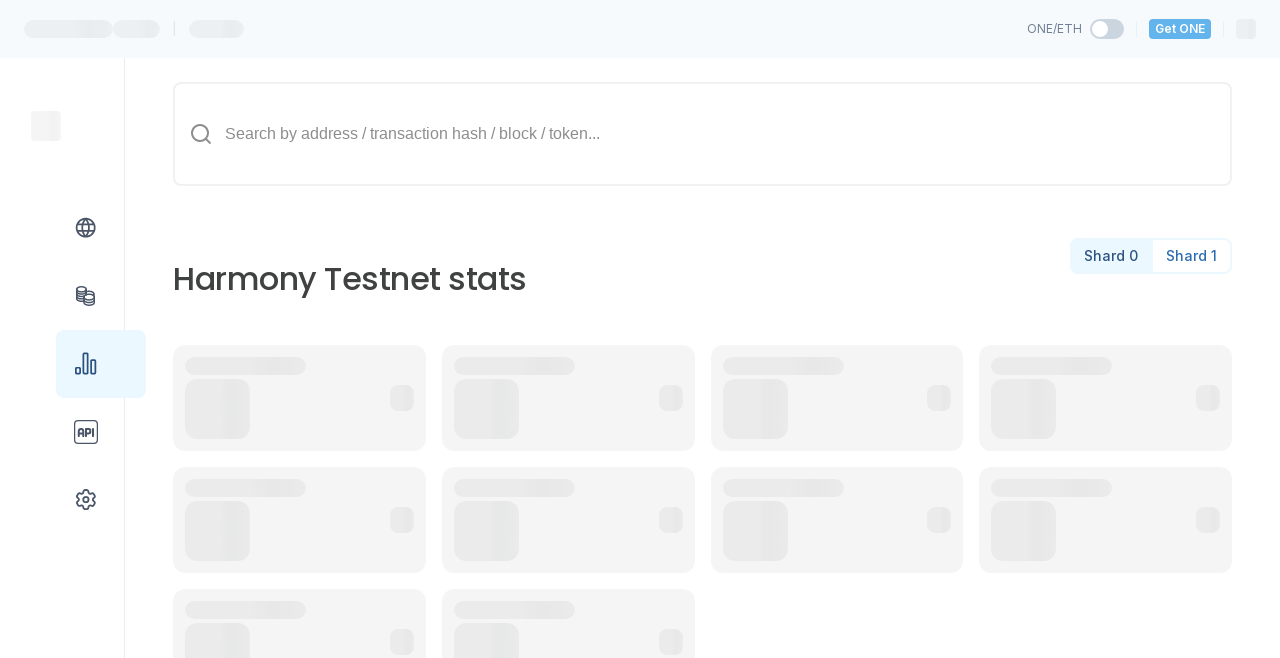

--- FILE ---
content_type: text/html; charset=utf-8
request_url: https://explorer.testnet.harmony.one/stats
body_size: 18528
content:
<!DOCTYPE html><html lang="en"><head><meta charSet="utf-8"/><meta name="viewport" content="width=device-width"/><title>Harmony Testnet statistics | Blockscout</title><meta name="description" content="Blockscout is the #1 open-source blockchain explorer available today. 100+ chains and counting rely on Blockscout data availability, APIs, and ecosystem tools to support their networks."/><meta property="og:title" content="Harmony Testnet statistics | Blockscout"/><meta property="og:image" content="https://explorer.testnet.harmony.one/static/og_placeholder.png"/><meta name="twitter:card" content="summary_large_image"/><meta property="twitter:image" content="https://explorer.testnet.harmony.one/static/og_placeholder.png"/><meta property="og:type" content="website"/><meta name="next-head-count" content="9"/><script src="/envs.js"></script><link rel="icon" href="/favicon/favicon.ico" sizes="48x48"/><link rel="icon" sizes="32x32" type="image/png" href="/favicon/favicon-32x32.png"/><link rel="icon" sizes="16x16" type="image/png" href="/favicon/favicon-16x16.png"/><link rel="apple-touch-icon" href="/favicon/apple-touch-icon-180x180.png"/><link rel="mask-icon" href="/favicon/safari-pinned-tab.svg"/><link rel="preload" as="image" href="/icons/sprite.svg"/><link rel="preconnect" href="https://fonts.gstatic.com" crossorigin /><noscript data-n-css=""></noscript><script defer="" nomodule="" src="/_next/static/chunks/polyfills-c67a75d1b6f99dc8.js"></script><script src="/_next/static/chunks/webpack-a4e4ed05a30abceb.js" defer=""></script><script src="/_next/static/chunks/framework-b78bc773b89d3272.js" defer=""></script><script src="/_next/static/chunks/main-7edb4b8350206ec1.js" defer=""></script><script src="/_next/static/chunks/pages/_app-d36a24d0532ec1d2.js" defer=""></script><script src="/_next/static/chunks/5481-53440669184d4e6c.js" defer=""></script><script src="/_next/static/chunks/9951-263217cb42a00dab.js" defer=""></script><script src="/_next/static/chunks/569-9a69ef07a67cf2f1.js" defer=""></script><script src="/_next/static/chunks/2108-8ac2c73120ef10f2.js" defer=""></script><script src="/_next/static/chunks/1458-b115b59a89c1dbc8.js" defer=""></script><script src="/_next/static/chunks/3986-523319790c5c0628.js" defer=""></script><script src="/_next/static/chunks/5342-06f559ef380e4d36.js" defer=""></script><script src="/_next/static/chunks/pages/stats-cd74e89ce64712ce.js" defer=""></script><script src="/_next/static/ShAM9n2HG17dxGngOEV2C/_buildManifest.js" defer=""></script><script src="/_next/static/ShAM9n2HG17dxGngOEV2C/_ssgManifest.js" defer=""></script><style data-href="https://fonts.googleapis.com/css2?family=Inter:wght@400;500;600;700&display=swap">@font-face{font-family:'Inter';font-style:normal;font-weight:400;font-display:swap;src:url(https://fonts.gstatic.com/s/inter/v20/UcCO3FwrK3iLTeHuS_nVMrMxCp50SjIw2boKoduKmMEVuLyfMZs.woff) format('woff')}@font-face{font-family:'Inter';font-style:normal;font-weight:500;font-display:swap;src:url(https://fonts.gstatic.com/s/inter/v20/UcCO3FwrK3iLTeHuS_nVMrMxCp50SjIw2boKoduKmMEVuI6fMZs.woff) format('woff')}@font-face{font-family:'Inter';font-style:normal;font-weight:600;font-display:swap;src:url(https://fonts.gstatic.com/s/inter/v20/UcCO3FwrK3iLTeHuS_nVMrMxCp50SjIw2boKoduKmMEVuGKYMZs.woff) format('woff')}@font-face{font-family:'Inter';font-style:normal;font-weight:700;font-display:swap;src:url(https://fonts.gstatic.com/s/inter/v20/UcCO3FwrK3iLTeHuS_nVMrMxCp50SjIw2boKoduKmMEVuFuYMZs.woff) format('woff')}@font-face{font-family:'Inter';font-style:normal;font-weight:400;font-display:swap;src:url(https://fonts.gstatic.com/s/inter/v20/UcC73FwrK3iLTeHuS_nVMrMxCp50SjIa2JL7W0Q5n-wU.woff2) format('woff2');unicode-range:U+0460-052F,U+1C80-1C8A,U+20B4,U+2DE0-2DFF,U+A640-A69F,U+FE2E-FE2F}@font-face{font-family:'Inter';font-style:normal;font-weight:400;font-display:swap;src:url(https://fonts.gstatic.com/s/inter/v20/UcC73FwrK3iLTeHuS_nVMrMxCp50SjIa0ZL7W0Q5n-wU.woff2) format('woff2');unicode-range:U+0301,U+0400-045F,U+0490-0491,U+04B0-04B1,U+2116}@font-face{font-family:'Inter';font-style:normal;font-weight:400;font-display:swap;src:url(https://fonts.gstatic.com/s/inter/v20/UcC73FwrK3iLTeHuS_nVMrMxCp50SjIa2ZL7W0Q5n-wU.woff2) format('woff2');unicode-range:U+1F00-1FFF}@font-face{font-family:'Inter';font-style:normal;font-weight:400;font-display:swap;src:url(https://fonts.gstatic.com/s/inter/v20/UcC73FwrK3iLTeHuS_nVMrMxCp50SjIa1pL7W0Q5n-wU.woff2) format('woff2');unicode-range:U+0370-0377,U+037A-037F,U+0384-038A,U+038C,U+038E-03A1,U+03A3-03FF}@font-face{font-family:'Inter';font-style:normal;font-weight:400;font-display:swap;src:url(https://fonts.gstatic.com/s/inter/v20/UcC73FwrK3iLTeHuS_nVMrMxCp50SjIa2pL7W0Q5n-wU.woff2) format('woff2');unicode-range:U+0102-0103,U+0110-0111,U+0128-0129,U+0168-0169,U+01A0-01A1,U+01AF-01B0,U+0300-0301,U+0303-0304,U+0308-0309,U+0323,U+0329,U+1EA0-1EF9,U+20AB}@font-face{font-family:'Inter';font-style:normal;font-weight:400;font-display:swap;src:url(https://fonts.gstatic.com/s/inter/v20/UcC73FwrK3iLTeHuS_nVMrMxCp50SjIa25L7W0Q5n-wU.woff2) format('woff2');unicode-range:U+0100-02BA,U+02BD-02C5,U+02C7-02CC,U+02CE-02D7,U+02DD-02FF,U+0304,U+0308,U+0329,U+1D00-1DBF,U+1E00-1E9F,U+1EF2-1EFF,U+2020,U+20A0-20AB,U+20AD-20C0,U+2113,U+2C60-2C7F,U+A720-A7FF}@font-face{font-family:'Inter';font-style:normal;font-weight:400;font-display:swap;src:url(https://fonts.gstatic.com/s/inter/v20/UcC73FwrK3iLTeHuS_nVMrMxCp50SjIa1ZL7W0Q5nw.woff2) format('woff2');unicode-range:U+0000-00FF,U+0131,U+0152-0153,U+02BB-02BC,U+02C6,U+02DA,U+02DC,U+0304,U+0308,U+0329,U+2000-206F,U+20AC,U+2122,U+2191,U+2193,U+2212,U+2215,U+FEFF,U+FFFD}@font-face{font-family:'Inter';font-style:normal;font-weight:500;font-display:swap;src:url(https://fonts.gstatic.com/s/inter/v20/UcC73FwrK3iLTeHuS_nVMrMxCp50SjIa2JL7W0Q5n-wU.woff2) format('woff2');unicode-range:U+0460-052F,U+1C80-1C8A,U+20B4,U+2DE0-2DFF,U+A640-A69F,U+FE2E-FE2F}@font-face{font-family:'Inter';font-style:normal;font-weight:500;font-display:swap;src:url(https://fonts.gstatic.com/s/inter/v20/UcC73FwrK3iLTeHuS_nVMrMxCp50SjIa0ZL7W0Q5n-wU.woff2) format('woff2');unicode-range:U+0301,U+0400-045F,U+0490-0491,U+04B0-04B1,U+2116}@font-face{font-family:'Inter';font-style:normal;font-weight:500;font-display:swap;src:url(https://fonts.gstatic.com/s/inter/v20/UcC73FwrK3iLTeHuS_nVMrMxCp50SjIa2ZL7W0Q5n-wU.woff2) format('woff2');unicode-range:U+1F00-1FFF}@font-face{font-family:'Inter';font-style:normal;font-weight:500;font-display:swap;src:url(https://fonts.gstatic.com/s/inter/v20/UcC73FwrK3iLTeHuS_nVMrMxCp50SjIa1pL7W0Q5n-wU.woff2) format('woff2');unicode-range:U+0370-0377,U+037A-037F,U+0384-038A,U+038C,U+038E-03A1,U+03A3-03FF}@font-face{font-family:'Inter';font-style:normal;font-weight:500;font-display:swap;src:url(https://fonts.gstatic.com/s/inter/v20/UcC73FwrK3iLTeHuS_nVMrMxCp50SjIa2pL7W0Q5n-wU.woff2) format('woff2');unicode-range:U+0102-0103,U+0110-0111,U+0128-0129,U+0168-0169,U+01A0-01A1,U+01AF-01B0,U+0300-0301,U+0303-0304,U+0308-0309,U+0323,U+0329,U+1EA0-1EF9,U+20AB}@font-face{font-family:'Inter';font-style:normal;font-weight:500;font-display:swap;src:url(https://fonts.gstatic.com/s/inter/v20/UcC73FwrK3iLTeHuS_nVMrMxCp50SjIa25L7W0Q5n-wU.woff2) format('woff2');unicode-range:U+0100-02BA,U+02BD-02C5,U+02C7-02CC,U+02CE-02D7,U+02DD-02FF,U+0304,U+0308,U+0329,U+1D00-1DBF,U+1E00-1E9F,U+1EF2-1EFF,U+2020,U+20A0-20AB,U+20AD-20C0,U+2113,U+2C60-2C7F,U+A720-A7FF}@font-face{font-family:'Inter';font-style:normal;font-weight:500;font-display:swap;src:url(https://fonts.gstatic.com/s/inter/v20/UcC73FwrK3iLTeHuS_nVMrMxCp50SjIa1ZL7W0Q5nw.woff2) format('woff2');unicode-range:U+0000-00FF,U+0131,U+0152-0153,U+02BB-02BC,U+02C6,U+02DA,U+02DC,U+0304,U+0308,U+0329,U+2000-206F,U+20AC,U+2122,U+2191,U+2193,U+2212,U+2215,U+FEFF,U+FFFD}@font-face{font-family:'Inter';font-style:normal;font-weight:600;font-display:swap;src:url(https://fonts.gstatic.com/s/inter/v20/UcC73FwrK3iLTeHuS_nVMrMxCp50SjIa2JL7W0Q5n-wU.woff2) format('woff2');unicode-range:U+0460-052F,U+1C80-1C8A,U+20B4,U+2DE0-2DFF,U+A640-A69F,U+FE2E-FE2F}@font-face{font-family:'Inter';font-style:normal;font-weight:600;font-display:swap;src:url(https://fonts.gstatic.com/s/inter/v20/UcC73FwrK3iLTeHuS_nVMrMxCp50SjIa0ZL7W0Q5n-wU.woff2) format('woff2');unicode-range:U+0301,U+0400-045F,U+0490-0491,U+04B0-04B1,U+2116}@font-face{font-family:'Inter';font-style:normal;font-weight:600;font-display:swap;src:url(https://fonts.gstatic.com/s/inter/v20/UcC73FwrK3iLTeHuS_nVMrMxCp50SjIa2ZL7W0Q5n-wU.woff2) format('woff2');unicode-range:U+1F00-1FFF}@font-face{font-family:'Inter';font-style:normal;font-weight:600;font-display:swap;src:url(https://fonts.gstatic.com/s/inter/v20/UcC73FwrK3iLTeHuS_nVMrMxCp50SjIa1pL7W0Q5n-wU.woff2) format('woff2');unicode-range:U+0370-0377,U+037A-037F,U+0384-038A,U+038C,U+038E-03A1,U+03A3-03FF}@font-face{font-family:'Inter';font-style:normal;font-weight:600;font-display:swap;src:url(https://fonts.gstatic.com/s/inter/v20/UcC73FwrK3iLTeHuS_nVMrMxCp50SjIa2pL7W0Q5n-wU.woff2) format('woff2');unicode-range:U+0102-0103,U+0110-0111,U+0128-0129,U+0168-0169,U+01A0-01A1,U+01AF-01B0,U+0300-0301,U+0303-0304,U+0308-0309,U+0323,U+0329,U+1EA0-1EF9,U+20AB}@font-face{font-family:'Inter';font-style:normal;font-weight:600;font-display:swap;src:url(https://fonts.gstatic.com/s/inter/v20/UcC73FwrK3iLTeHuS_nVMrMxCp50SjIa25L7W0Q5n-wU.woff2) format('woff2');unicode-range:U+0100-02BA,U+02BD-02C5,U+02C7-02CC,U+02CE-02D7,U+02DD-02FF,U+0304,U+0308,U+0329,U+1D00-1DBF,U+1E00-1E9F,U+1EF2-1EFF,U+2020,U+20A0-20AB,U+20AD-20C0,U+2113,U+2C60-2C7F,U+A720-A7FF}@font-face{font-family:'Inter';font-style:normal;font-weight:600;font-display:swap;src:url(https://fonts.gstatic.com/s/inter/v20/UcC73FwrK3iLTeHuS_nVMrMxCp50SjIa1ZL7W0Q5nw.woff2) format('woff2');unicode-range:U+0000-00FF,U+0131,U+0152-0153,U+02BB-02BC,U+02C6,U+02DA,U+02DC,U+0304,U+0308,U+0329,U+2000-206F,U+20AC,U+2122,U+2191,U+2193,U+2212,U+2215,U+FEFF,U+FFFD}@font-face{font-family:'Inter';font-style:normal;font-weight:700;font-display:swap;src:url(https://fonts.gstatic.com/s/inter/v20/UcC73FwrK3iLTeHuS_nVMrMxCp50SjIa2JL7W0Q5n-wU.woff2) format('woff2');unicode-range:U+0460-052F,U+1C80-1C8A,U+20B4,U+2DE0-2DFF,U+A640-A69F,U+FE2E-FE2F}@font-face{font-family:'Inter';font-style:normal;font-weight:700;font-display:swap;src:url(https://fonts.gstatic.com/s/inter/v20/UcC73FwrK3iLTeHuS_nVMrMxCp50SjIa0ZL7W0Q5n-wU.woff2) format('woff2');unicode-range:U+0301,U+0400-045F,U+0490-0491,U+04B0-04B1,U+2116}@font-face{font-family:'Inter';font-style:normal;font-weight:700;font-display:swap;src:url(https://fonts.gstatic.com/s/inter/v20/UcC73FwrK3iLTeHuS_nVMrMxCp50SjIa2ZL7W0Q5n-wU.woff2) format('woff2');unicode-range:U+1F00-1FFF}@font-face{font-family:'Inter';font-style:normal;font-weight:700;font-display:swap;src:url(https://fonts.gstatic.com/s/inter/v20/UcC73FwrK3iLTeHuS_nVMrMxCp50SjIa1pL7W0Q5n-wU.woff2) format('woff2');unicode-range:U+0370-0377,U+037A-037F,U+0384-038A,U+038C,U+038E-03A1,U+03A3-03FF}@font-face{font-family:'Inter';font-style:normal;font-weight:700;font-display:swap;src:url(https://fonts.gstatic.com/s/inter/v20/UcC73FwrK3iLTeHuS_nVMrMxCp50SjIa2pL7W0Q5n-wU.woff2) format('woff2');unicode-range:U+0102-0103,U+0110-0111,U+0128-0129,U+0168-0169,U+01A0-01A1,U+01AF-01B0,U+0300-0301,U+0303-0304,U+0308-0309,U+0323,U+0329,U+1EA0-1EF9,U+20AB}@font-face{font-family:'Inter';font-style:normal;font-weight:700;font-display:swap;src:url(https://fonts.gstatic.com/s/inter/v20/UcC73FwrK3iLTeHuS_nVMrMxCp50SjIa25L7W0Q5n-wU.woff2) format('woff2');unicode-range:U+0100-02BA,U+02BD-02C5,U+02C7-02CC,U+02CE-02D7,U+02DD-02FF,U+0304,U+0308,U+0329,U+1D00-1DBF,U+1E00-1E9F,U+1EF2-1EFF,U+2020,U+20A0-20AB,U+20AD-20C0,U+2113,U+2C60-2C7F,U+A720-A7FF}@font-face{font-family:'Inter';font-style:normal;font-weight:700;font-display:swap;src:url(https://fonts.gstatic.com/s/inter/v20/UcC73FwrK3iLTeHuS_nVMrMxCp50SjIa1ZL7W0Q5nw.woff2) format('woff2');unicode-range:U+0000-00FF,U+0131,U+0152-0153,U+02BB-02BC,U+02C6,U+02DA,U+02DC,U+0304,U+0308,U+0329,U+2000-206F,U+20AC,U+2122,U+2191,U+2193,U+2212,U+2215,U+FEFF,U+FFFD}</style><style data-href="https://fonts.googleapis.com/css2?family=Poppins:wght@400;500;600;700&display=swap">@font-face{font-family:'Poppins';font-style:normal;font-weight:400;font-display:swap;src:url(https://fonts.gstatic.com/s/poppins/v24/pxiEyp8kv8JHgFVrFJM.woff) format('woff')}@font-face{font-family:'Poppins';font-style:normal;font-weight:500;font-display:swap;src:url(https://fonts.gstatic.com/s/poppins/v24/pxiByp8kv8JHgFVrLGT9V1g.woff) format('woff')}@font-face{font-family:'Poppins';font-style:normal;font-weight:600;font-display:swap;src:url(https://fonts.gstatic.com/s/poppins/v24/pxiByp8kv8JHgFVrLEj6V1g.woff) format('woff')}@font-face{font-family:'Poppins';font-style:normal;font-weight:700;font-display:swap;src:url(https://fonts.gstatic.com/s/poppins/v24/pxiByp8kv8JHgFVrLCz7V1g.woff) format('woff')}@font-face{font-family:'Poppins';font-style:normal;font-weight:400;font-display:swap;src:url(https://fonts.gstatic.com/s/poppins/v24/pxiEyp8kv8JHgFVrJJbecnFHGPezSQ.woff2) format('woff2');unicode-range:U+0900-097F,U+1CD0-1CF9,U+200C-200D,U+20A8,U+20B9,U+20F0,U+25CC,U+A830-A839,U+A8E0-A8FF,U+11B00-11B09}@font-face{font-family:'Poppins';font-style:normal;font-weight:400;font-display:swap;src:url(https://fonts.gstatic.com/s/poppins/v24/pxiEyp8kv8JHgFVrJJnecnFHGPezSQ.woff2) format('woff2');unicode-range:U+0100-02BA,U+02BD-02C5,U+02C7-02CC,U+02CE-02D7,U+02DD-02FF,U+0304,U+0308,U+0329,U+1D00-1DBF,U+1E00-1E9F,U+1EF2-1EFF,U+2020,U+20A0-20AB,U+20AD-20C0,U+2113,U+2C60-2C7F,U+A720-A7FF}@font-face{font-family:'Poppins';font-style:normal;font-weight:400;font-display:swap;src:url(https://fonts.gstatic.com/s/poppins/v24/pxiEyp8kv8JHgFVrJJfecnFHGPc.woff2) format('woff2');unicode-range:U+0000-00FF,U+0131,U+0152-0153,U+02BB-02BC,U+02C6,U+02DA,U+02DC,U+0304,U+0308,U+0329,U+2000-206F,U+20AC,U+2122,U+2191,U+2193,U+2212,U+2215,U+FEFF,U+FFFD}@font-face{font-family:'Poppins';font-style:normal;font-weight:500;font-display:swap;src:url(https://fonts.gstatic.com/s/poppins/v24/pxiByp8kv8JHgFVrLGT9Z11lFd2JQEl8qw.woff2) format('woff2');unicode-range:U+0900-097F,U+1CD0-1CF9,U+200C-200D,U+20A8,U+20B9,U+20F0,U+25CC,U+A830-A839,U+A8E0-A8FF,U+11B00-11B09}@font-face{font-family:'Poppins';font-style:normal;font-weight:500;font-display:swap;src:url(https://fonts.gstatic.com/s/poppins/v24/pxiByp8kv8JHgFVrLGT9Z1JlFd2JQEl8qw.woff2) format('woff2');unicode-range:U+0100-02BA,U+02BD-02C5,U+02C7-02CC,U+02CE-02D7,U+02DD-02FF,U+0304,U+0308,U+0329,U+1D00-1DBF,U+1E00-1E9F,U+1EF2-1EFF,U+2020,U+20A0-20AB,U+20AD-20C0,U+2113,U+2C60-2C7F,U+A720-A7FF}@font-face{font-family:'Poppins';font-style:normal;font-weight:500;font-display:swap;src:url(https://fonts.gstatic.com/s/poppins/v24/pxiByp8kv8JHgFVrLGT9Z1xlFd2JQEk.woff2) format('woff2');unicode-range:U+0000-00FF,U+0131,U+0152-0153,U+02BB-02BC,U+02C6,U+02DA,U+02DC,U+0304,U+0308,U+0329,U+2000-206F,U+20AC,U+2122,U+2191,U+2193,U+2212,U+2215,U+FEFF,U+FFFD}@font-face{font-family:'Poppins';font-style:normal;font-weight:600;font-display:swap;src:url(https://fonts.gstatic.com/s/poppins/v24/pxiByp8kv8JHgFVrLEj6Z11lFd2JQEl8qw.woff2) format('woff2');unicode-range:U+0900-097F,U+1CD0-1CF9,U+200C-200D,U+20A8,U+20B9,U+20F0,U+25CC,U+A830-A839,U+A8E0-A8FF,U+11B00-11B09}@font-face{font-family:'Poppins';font-style:normal;font-weight:600;font-display:swap;src:url(https://fonts.gstatic.com/s/poppins/v24/pxiByp8kv8JHgFVrLEj6Z1JlFd2JQEl8qw.woff2) format('woff2');unicode-range:U+0100-02BA,U+02BD-02C5,U+02C7-02CC,U+02CE-02D7,U+02DD-02FF,U+0304,U+0308,U+0329,U+1D00-1DBF,U+1E00-1E9F,U+1EF2-1EFF,U+2020,U+20A0-20AB,U+20AD-20C0,U+2113,U+2C60-2C7F,U+A720-A7FF}@font-face{font-family:'Poppins';font-style:normal;font-weight:600;font-display:swap;src:url(https://fonts.gstatic.com/s/poppins/v24/pxiByp8kv8JHgFVrLEj6Z1xlFd2JQEk.woff2) format('woff2');unicode-range:U+0000-00FF,U+0131,U+0152-0153,U+02BB-02BC,U+02C6,U+02DA,U+02DC,U+0304,U+0308,U+0329,U+2000-206F,U+20AC,U+2122,U+2191,U+2193,U+2212,U+2215,U+FEFF,U+FFFD}@font-face{font-family:'Poppins';font-style:normal;font-weight:700;font-display:swap;src:url(https://fonts.gstatic.com/s/poppins/v24/pxiByp8kv8JHgFVrLCz7Z11lFd2JQEl8qw.woff2) format('woff2');unicode-range:U+0900-097F,U+1CD0-1CF9,U+200C-200D,U+20A8,U+20B9,U+20F0,U+25CC,U+A830-A839,U+A8E0-A8FF,U+11B00-11B09}@font-face{font-family:'Poppins';font-style:normal;font-weight:700;font-display:swap;src:url(https://fonts.gstatic.com/s/poppins/v24/pxiByp8kv8JHgFVrLCz7Z1JlFd2JQEl8qw.woff2) format('woff2');unicode-range:U+0100-02BA,U+02BD-02C5,U+02C7-02CC,U+02CE-02D7,U+02DD-02FF,U+0304,U+0308,U+0329,U+1D00-1DBF,U+1E00-1E9F,U+1EF2-1EFF,U+2020,U+20A0-20AB,U+20AD-20C0,U+2113,U+2C60-2C7F,U+A720-A7FF}@font-face{font-family:'Poppins';font-style:normal;font-weight:700;font-display:swap;src:url(https://fonts.gstatic.com/s/poppins/v24/pxiByp8kv8JHgFVrLCz7Z1xlFd2JQEk.woff2) format('woff2');unicode-range:U+0000-00FF,U+0131,U+0152-0153,U+02BB-02BC,U+02C6,U+02DA,U+02DC,U+0304,U+0308,U+0329,U+2000-206F,U+20AC,U+2122,U+2191,U+2193,U+2212,U+2215,U+FEFF,U+FFFD}</style></head><body><script id="chakra-script">!(function(){try{var a=function(c){var v="(prefers-color-scheme: dark)",h=window.matchMedia(v).matches?"dark":"light",r=c==="system"?h:c,o=document.documentElement,s=document.body,l="chakra-ui-light",d="chakra-ui-dark",i=r==="dark";return s.classList.add(i?d:l),s.classList.remove(i?l:d),o.style.colorScheme=r,o.dataset.theme=r,r},n=a,m="system",e="chakra-ui-color-mode",t=localStorage.getItem(e);t?a(t):localStorage.setItem(e,a(m))}catch(a){}})();</script><div id="__next"><style data-emotion="css-global kg7idh">:host,:root,[data-theme]{--chakra-ring-inset:var(--chakra-empty,/*!*/ /*!*/);--chakra-ring-offset-width:0px;--chakra-ring-offset-color:#fff;--chakra-ring-color:rgba(66, 153, 225, 0.6);--chakra-ring-offset-shadow:0 0 #0000;--chakra-ring-shadow:0 0 #0000;--chakra-space-x-reverse:0;--chakra-space-y-reverse:0;--chakra-colors-transparent:transparent;--chakra-colors-current:currentColor;--chakra-colors-black:#101112;--chakra-colors-white:#ffffff;--chakra-colors-whiteAlpha-50:rgba(255, 255, 255, 0.04);--chakra-colors-whiteAlpha-100:rgba(255, 255, 255, 0.06);--chakra-colors-whiteAlpha-200:rgba(255, 255, 255, 0.08);--chakra-colors-whiteAlpha-300:rgba(255, 255, 255, 0.16);--chakra-colors-whiteAlpha-400:rgba(255, 255, 255, 0.24);--chakra-colors-whiteAlpha-500:rgba(255, 255, 255, 0.36);--chakra-colors-whiteAlpha-600:rgba(255, 255, 255, 0.48);--chakra-colors-whiteAlpha-700:rgba(255, 255, 255, 0.64);--chakra-colors-whiteAlpha-800:rgba(255, 255, 255, 0.80);--chakra-colors-whiteAlpha-900:rgba(255, 255, 255, 0.92);--chakra-colors-blackAlpha-50:RGBA(16, 17, 18, 0.04);--chakra-colors-blackAlpha-100:RGBA(16, 17, 18, 0.06);--chakra-colors-blackAlpha-200:RGBA(16, 17, 18, 0.08);--chakra-colors-blackAlpha-300:RGBA(16, 17, 18, 0.16);--chakra-colors-blackAlpha-400:RGBA(16, 17, 18, 0.24);--chakra-colors-blackAlpha-500:RGBA(16, 17, 18, 0.36);--chakra-colors-blackAlpha-600:RGBA(16, 17, 18, 0.48);--chakra-colors-blackAlpha-700:RGBA(16, 17, 18, 0.64);--chakra-colors-blackAlpha-800:RGBA(16, 17, 18, 0.80);--chakra-colors-blackAlpha-900:RGBA(16, 17, 18, 0.92);--chakra-colors-gray-50:#F7FAFC;--chakra-colors-gray-100:#EDF2F7;--chakra-colors-gray-200:#E2E8F0;--chakra-colors-gray-300:#CBD5E0;--chakra-colors-gray-400:#A0AEC0;--chakra-colors-gray-500:#718096;--chakra-colors-gray-600:#4A5568;--chakra-colors-gray-700:#2D3748;--chakra-colors-gray-800:#1A202C;--chakra-colors-gray-900:#171923;--chakra-colors-red-50:#FFF5F5;--chakra-colors-red-100:#FED7D7;--chakra-colors-red-200:#FEB2B2;--chakra-colors-red-300:#FC8181;--chakra-colors-red-400:#F56565;--chakra-colors-red-500:#E53E3E;--chakra-colors-red-600:#C53030;--chakra-colors-red-700:#9B2C2C;--chakra-colors-red-800:#822727;--chakra-colors-red-900:#63171B;--chakra-colors-orange-50:#FFFAF0;--chakra-colors-orange-100:#FEEBCB;--chakra-colors-orange-200:#FBD38D;--chakra-colors-orange-300:#F6AD55;--chakra-colors-orange-400:#ED8936;--chakra-colors-orange-500:#DD6B20;--chakra-colors-orange-600:#C05621;--chakra-colors-orange-700:#9C4221;--chakra-colors-orange-800:#7B341E;--chakra-colors-orange-900:#652B19;--chakra-colors-yellow-50:#FFFFF0;--chakra-colors-yellow-100:#FEFCBF;--chakra-colors-yellow-200:#FAF089;--chakra-colors-yellow-300:#F6E05E;--chakra-colors-yellow-400:#ECC94B;--chakra-colors-yellow-500:#D69E2E;--chakra-colors-yellow-600:#B7791F;--chakra-colors-yellow-700:#975A16;--chakra-colors-yellow-800:#744210;--chakra-colors-yellow-900:#5F370E;--chakra-colors-green-50:#F0FFF4;--chakra-colors-green-100:#C6F6D5;--chakra-colors-green-200:#9AE6B4;--chakra-colors-green-300:#68D391;--chakra-colors-green-400:#48BB78;--chakra-colors-green-500:#38A169;--chakra-colors-green-600:#25855A;--chakra-colors-green-700:#276749;--chakra-colors-green-800:#22543D;--chakra-colors-green-900:#1C4532;--chakra-colors-teal-50:#E6FFFA;--chakra-colors-teal-100:#B2F5EA;--chakra-colors-teal-200:#81E6D9;--chakra-colors-teal-300:#4FD1C5;--chakra-colors-teal-400:#38B2AC;--chakra-colors-teal-500:#319795;--chakra-colors-teal-600:#2C7A7B;--chakra-colors-teal-700:#285E61;--chakra-colors-teal-800:#234E52;--chakra-colors-teal-900:#1D4044;--chakra-colors-blue-50:#EBF8FF;--chakra-colors-blue-100:#BEE3F8;--chakra-colors-blue-200:#90CDF4;--chakra-colors-blue-300:#63B3ED;--chakra-colors-blue-400:#4299E1;--chakra-colors-blue-500:#3182CE;--chakra-colors-blue-600:#2B6CB0;--chakra-colors-blue-700:#2C5282;--chakra-colors-blue-800:#2A4365;--chakra-colors-blue-900:#1A365D;--chakra-colors-cyan-50:#EDFDFD;--chakra-colors-cyan-100:#C4F1F9;--chakra-colors-cyan-200:#9DECF9;--chakra-colors-cyan-300:#76E4F7;--chakra-colors-cyan-400:#0BC5EA;--chakra-colors-cyan-500:#00B5D8;--chakra-colors-cyan-600:#00A3C4;--chakra-colors-cyan-700:#0987A0;--chakra-colors-cyan-800:#086F83;--chakra-colors-cyan-900:#065666;--chakra-colors-purple-50:#FAF5FF;--chakra-colors-purple-100:#E9D8FD;--chakra-colors-purple-200:#D6BCFA;--chakra-colors-purple-300:#B794F4;--chakra-colors-purple-400:#9F7AEA;--chakra-colors-purple-500:#805AD5;--chakra-colors-purple-600:#6B46C1;--chakra-colors-purple-700:#553C9A;--chakra-colors-purple-800:#44337A;--chakra-colors-purple-900:#322659;--chakra-colors-pink-50:#FFF5F7;--chakra-colors-pink-100:#FED7E2;--chakra-colors-pink-200:#FBB6CE;--chakra-colors-pink-300:#F687B3;--chakra-colors-pink-400:#ED64A6;--chakra-colors-pink-500:#D53F8C;--chakra-colors-pink-600:#B83280;--chakra-colors-pink-700:#97266D;--chakra-colors-pink-800:#702459;--chakra-colors-pink-900:#521B41;--chakra-colors-linkedin:#1564BA;--chakra-colors-facebook:#4460A0;--chakra-colors-messenger-50:#D0E6FF;--chakra-colors-messenger-100:#B9DAFF;--chakra-colors-messenger-200:#A2CDFF;--chakra-colors-messenger-300:#7AB8FF;--chakra-colors-messenger-400:#2E90FF;--chakra-colors-messenger-500:#0078FF;--chakra-colors-messenger-600:#0063D1;--chakra-colors-messenger-700:#0052AC;--chakra-colors-messenger-800:#003C7E;--chakra-colors-messenger-900:#002C5C;--chakra-colors-whatsapp-50:#dffeec;--chakra-colors-whatsapp-100:#b9f5d0;--chakra-colors-whatsapp-200:#90edb3;--chakra-colors-whatsapp-300:#65e495;--chakra-colors-whatsapp-400:#3cdd78;--chakra-colors-whatsapp-500:#22c35e;--chakra-colors-whatsapp-600:#179848;--chakra-colors-whatsapp-700:#0c6c33;--chakra-colors-whatsapp-800:#01421c;--chakra-colors-whatsapp-900:#001803;--chakra-colors-twitter:#63B3ED;--chakra-colors-telegram:#2775CA;--chakra-colors-github:#171923;--chakra-colors-discord:#9747FF;--chakra-colors-slack:#1BA27A;--chakra-colors-opensea:#2081E2;--chakra-colors-medium:#231F20;--chakra-colors-reddit:#FF4500;--chakra-borders-none:0;--chakra-borders-1px:1px solid;--chakra-borders-2px:2px solid;--chakra-borders-4px:4px solid;--chakra-borders-8px:8px solid;--chakra-fonts-heading:Poppins,-apple-system,BlinkMacSystemFont,"Segoe UI",Helvetica,Arial,sans-serif,"Apple Color Emoji","Segoe UI Emoji","Segoe UI Symbol";--chakra-fonts-body:Inter,-apple-system,BlinkMacSystemFont,"Segoe UI",Helvetica,Arial,sans-serif,"Apple Color Emoji","Segoe UI Emoji","Segoe UI Symbol";--chakra-fonts-mono:SFMono-Regular,Menlo,Monaco,Consolas,"Liberation Mono","Courier New",monospace;--chakra-fontSizes-3xs:0.45rem;--chakra-fontSizes-2xs:0.625rem;--chakra-fontSizes-xs:0.75rem;--chakra-fontSizes-sm:0.875rem;--chakra-fontSizes-md:1rem;--chakra-fontSizes-lg:1.125rem;--chakra-fontSizes-xl:1.25rem;--chakra-fontSizes-2xl:1.5rem;--chakra-fontSizes-3xl:1.875rem;--chakra-fontSizes-4xl:2.25rem;--chakra-fontSizes-5xl:3rem;--chakra-fontSizes-6xl:3.75rem;--chakra-fontSizes-7xl:4.5rem;--chakra-fontSizes-8xl:6rem;--chakra-fontSizes-9xl:8rem;--chakra-fontWeights-hairline:100;--chakra-fontWeights-thin:200;--chakra-fontWeights-light:300;--chakra-fontWeights-normal:400;--chakra-fontWeights-medium:500;--chakra-fontWeights-semibold:600;--chakra-fontWeights-bold:700;--chakra-fontWeights-extrabold:800;--chakra-fontWeights-black:900;--chakra-letterSpacings-tighter:-0.05em;--chakra-letterSpacings-tight:-0.025em;--chakra-letterSpacings-normal:0;--chakra-letterSpacings-wide:0.025em;--chakra-letterSpacings-wider:0.05em;--chakra-letterSpacings-widest:0.1em;--chakra-lineHeights-3:.75rem;--chakra-lineHeights-4:1rem;--chakra-lineHeights-5:1.25rem;--chakra-lineHeights-6:1.5rem;--chakra-lineHeights-7:1.75rem;--chakra-lineHeights-8:2rem;--chakra-lineHeights-9:2.25rem;--chakra-lineHeights-10:2.5rem;--chakra-lineHeights-normal:normal;--chakra-lineHeights-none:1;--chakra-lineHeights-shorter:1.25;--chakra-lineHeights-short:1.375;--chakra-lineHeights-base:1.5;--chakra-lineHeights-tall:1.625;--chakra-lineHeights-taller:2;--chakra-radii-none:0;--chakra-radii-sm:4px;--chakra-radii-base:8px;--chakra-radii-md:12px;--chakra-radii-lg:16px;--chakra-radii-xl:24px;--chakra-radii-2xl:1rem;--chakra-radii-3xl:1.5rem;--chakra-radii-full:9999px;--chakra-space-1:0.25rem;--chakra-space-2:0.5rem;--chakra-space-3:0.75rem;--chakra-space-4:1rem;--chakra-space-5:1.25rem;--chakra-space-6:1.5rem;--chakra-space-7:1.75rem;--chakra-space-8:2rem;--chakra-space-9:2.25rem;--chakra-space-10:2.5rem;--chakra-space-12:3rem;--chakra-space-14:3.5rem;--chakra-space-16:4rem;--chakra-space-20:5rem;--chakra-space-24:6rem;--chakra-space-28:7rem;--chakra-space-32:8rem;--chakra-space-36:9rem;--chakra-space-40:10rem;--chakra-space-44:11rem;--chakra-space-48:12rem;--chakra-space-52:13rem;--chakra-space-56:14rem;--chakra-space-60:15rem;--chakra-space-64:16rem;--chakra-space-72:18rem;--chakra-space-80:20rem;--chakra-space-96:24rem;--chakra-space-px:1px;--chakra-space-0-5:0.125rem;--chakra-space-1-5:0.375rem;--chakra-space-2-5:0.625rem;--chakra-space-3-5:0.875rem;--chakra-shadows-xs:0 0 0 1px rgba(0, 0, 0, 0.05);--chakra-shadows-sm:0 1px 2px 0 rgba(0, 0, 0, 0.05);--chakra-shadows-base:0 1px 3px 0 rgba(0, 0, 0, 0.1),0 1px 2px 0 rgba(0, 0, 0, 0.06);--chakra-shadows-md:0 4px 6px -1px rgba(0, 0, 0, 0.1),0 2px 4px -1px rgba(0, 0, 0, 0.06);--chakra-shadows-lg:0 10px 15px -3px rgba(0, 0, 0, 0.1),0 4px 6px -2px rgba(0, 0, 0, 0.05);--chakra-shadows-xl:0 20px 25px -5px rgba(0, 0, 0, 0.1),0 10px 10px -5px rgba(0, 0, 0, 0.04);--chakra-shadows-2xl:0 25px 50px -12px rgba(0, 0, 0, 0.25);--chakra-shadows-outline:0 0 0 3px rgba(66, 153, 225, 0.6);--chakra-shadows-inner:inset 0 2px 4px 0 rgba(0,0,0,0.06);--chakra-shadows-none:none;--chakra-shadows-dark-lg:rgba(0, 0, 0, 0.1) 0px 0px 0px 1px,rgba(0, 0, 0, 0.2) 0px 5px 10px,rgba(0, 0, 0, 0.4) 0px 15px 40px;--chakra-sizes-1:0.25rem;--chakra-sizes-2:0.5rem;--chakra-sizes-3:0.75rem;--chakra-sizes-4:1rem;--chakra-sizes-5:1.25rem;--chakra-sizes-6:1.5rem;--chakra-sizes-7:1.75rem;--chakra-sizes-8:2rem;--chakra-sizes-9:2.25rem;--chakra-sizes-10:2.5rem;--chakra-sizes-12:3rem;--chakra-sizes-14:3.5rem;--chakra-sizes-16:4rem;--chakra-sizes-20:5rem;--chakra-sizes-24:6rem;--chakra-sizes-28:7rem;--chakra-sizes-32:8rem;--chakra-sizes-36:9rem;--chakra-sizes-40:10rem;--chakra-sizes-44:11rem;--chakra-sizes-48:12rem;--chakra-sizes-52:13rem;--chakra-sizes-56:14rem;--chakra-sizes-60:15rem;--chakra-sizes-64:16rem;--chakra-sizes-72:18rem;--chakra-sizes-80:20rem;--chakra-sizes-96:24rem;--chakra-sizes-px:1px;--chakra-sizes-0-5:0.125rem;--chakra-sizes-1-5:0.375rem;--chakra-sizes-2-5:0.625rem;--chakra-sizes-3-5:0.875rem;--chakra-sizes-max:max-content;--chakra-sizes-min:min-content;--chakra-sizes-full:100%;--chakra-sizes-3xs:14rem;--chakra-sizes-2xs:16rem;--chakra-sizes-xs:20rem;--chakra-sizes-sm:24rem;--chakra-sizes-md:28rem;--chakra-sizes-lg:32rem;--chakra-sizes-xl:36rem;--chakra-sizes-2xl:42rem;--chakra-sizes-3xl:48rem;--chakra-sizes-4xl:56rem;--chakra-sizes-5xl:64rem;--chakra-sizes-6xl:72rem;--chakra-sizes-7xl:80rem;--chakra-sizes-8xl:90rem;--chakra-sizes-prose:60ch;--chakra-sizes-container-sm:640px;--chakra-sizes-container-md:768px;--chakra-sizes-container-lg:1024px;--chakra-sizes-container-xl:1280px;--chakra-zIndices-hide:-1;--chakra-zIndices-auto:auto;--chakra-zIndices-base:0;--chakra-zIndices-docked:10;--chakra-zIndices-dropdown:1000;--chakra-zIndices-sticky:1100;--chakra-zIndices-banner:1200;--chakra-zIndices-overlay:1300;--chakra-zIndices-modal:1400;--chakra-zIndices-popover:1500;--chakra-zIndices-skipLink:1600;--chakra-zIndices-toast:1700;--chakra-zIndices-tooltip:1550;--chakra-zIndices-sticky1:1101;--chakra-zIndices-sticky2:1102;--chakra-transition-property-common:background-color,border-color,color,fill,stroke,opacity,box-shadow,transform;--chakra-transition-property-colors:background-color,border-color,color,fill,stroke;--chakra-transition-property-dimensions:width,height;--chakra-transition-property-position:left,right,top,bottom;--chakra-transition-property-background:background-color,background-image,background-position;--chakra-transition-easing-ease-in:cubic-bezier(0.4, 0, 1, 1);--chakra-transition-easing-ease-out:cubic-bezier(0, 0, 0.2, 1);--chakra-transition-easing-ease-in-out:cubic-bezier(0.4, 0, 0.2, 1);--chakra-transition-duration-ultra-fast:50ms;--chakra-transition-duration-faster:100ms;--chakra-transition-duration-fast:150ms;--chakra-transition-duration-normal:200ms;--chakra-transition-duration-slow:300ms;--chakra-transition-duration-slower:400ms;--chakra-transition-duration-ultra-slow:500ms;--chakra-blur-none:0;--chakra-blur-sm:4px;--chakra-blur-base:8px;--chakra-blur-md:12px;--chakra-blur-lg:16px;--chakra-blur-xl:24px;--chakra-blur-2xl:40px;--chakra-blur-3xl:64px;--chakra-breakpoints-base:0em;--chakra-breakpoints-sm:415px;--chakra-breakpoints-md:48em;--chakra-breakpoints-lg:1000px;--chakra-breakpoints-xl:1440px;--chakra-breakpoints-2xl:3000px;--chakra-colors-divider:var(--chakra-colors-blackAlpha-200);--chakra-colors-text:var(--chakra-colors-blackAlpha-800);--chakra-colors-text_secondary:var(--chakra-colors-gray-500);--chakra-colors-link:var(--chakra-colors-blue-600);--chakra-colors-link_hovered:var(--chakra-colors-blue-400);--chakra-colors-error:var(--chakra-colors-red-400);--chakra-shadows-action_bar:0 4px 4px -4px rgb(0 0 0 / 10%),0 2px 4px -4px rgb(0 0 0 / 6%);}.chakra-ui-light :host:not([data-theme]),.chakra-ui-light :root:not([data-theme]),.chakra-ui-light [data-theme]:not([data-theme]),[data-theme=light] :host:not([data-theme]),[data-theme=light] :root:not([data-theme]),[data-theme=light] [data-theme]:not([data-theme]),:host[data-theme=light],:root[data-theme=light],[data-theme][data-theme=light]{--chakra-colors-chakra-body-text:var(--chakra-colors-gray-800);--chakra-colors-chakra-body-bg:var(--chakra-colors-white);--chakra-colors-chakra-border-color:var(--chakra-colors-gray-200);--chakra-colors-chakra-inverse-text:var(--chakra-colors-white);--chakra-colors-chakra-subtle-bg:var(--chakra-colors-gray-100);--chakra-colors-chakra-subtle-text:var(--chakra-colors-gray-600);--chakra-colors-chakra-placeholder-color:var(--chakra-colors-gray-500);}.chakra-ui-dark :host:not([data-theme]),.chakra-ui-dark :root:not([data-theme]),.chakra-ui-dark [data-theme]:not([data-theme]),[data-theme=dark] :host:not([data-theme]),[data-theme=dark] :root:not([data-theme]),[data-theme=dark] [data-theme]:not([data-theme]),:host[data-theme=dark],:root[data-theme=dark],[data-theme][data-theme=dark]{--chakra-colors-chakra-body-text:var(--chakra-colors-whiteAlpha-900);--chakra-colors-chakra-body-bg:var(--chakra-colors-gray-800);--chakra-colors-chakra-border-color:var(--chakra-colors-whiteAlpha-300);--chakra-colors-chakra-inverse-text:var(--chakra-colors-gray-800);--chakra-colors-chakra-subtle-bg:var(--chakra-colors-gray-700);--chakra-colors-chakra-subtle-text:var(--chakra-colors-gray-400);--chakra-colors-chakra-placeholder-color:var(--chakra-colors-whiteAlpha-400);--chakra-colors-divider:var(--chakra-colors-whiteAlpha-200);--chakra-colors-text:var(--chakra-colors-whiteAlpha-800);--chakra-colors-text_secondary:var(--chakra-colors-gray-400);--chakra-colors-link:var(--chakra-colors-blue-300);--chakra-colors-error:var(--chakra-colors-red-300);}</style><style data-emotion="css-global fubdgu">html{line-height:1.5;-webkit-text-size-adjust:100%;font-family:system-ui,sans-serif;-webkit-font-smoothing:antialiased;text-rendering:optimizeLegibility;-moz-osx-font-smoothing:grayscale;touch-action:manipulation;}body{position:relative;min-height:100%;margin:0;font-feature-settings:"kern";}:where(*, *::before, *::after){border-width:0;border-style:solid;box-sizing:border-box;word-wrap:break-word;}main{display:block;}hr{border-top-width:1px;box-sizing:content-box;height:0;overflow:visible;}:where(pre, code, kbd,samp){font-family:SFMono-Regular,Menlo,Monaco,Consolas,monospace;font-size:1em;}a{background-color:transparent;color:inherit;-webkit-text-decoration:inherit;text-decoration:inherit;}abbr[title]{border-bottom:none;-webkit-text-decoration:underline;text-decoration:underline;-webkit-text-decoration:underline dotted;-webkit-text-decoration:underline dotted;text-decoration:underline dotted;}:where(b, strong){font-weight:bold;}small{font-size:80%;}:where(sub,sup){font-size:75%;line-height:0;position:relative;vertical-align:baseline;}sub{bottom:-0.25em;}sup{top:-0.5em;}img{border-style:none;}:where(button, input, optgroup, select, textarea){font-family:inherit;font-size:100%;line-height:1.15;margin:0;}:where(button, input){overflow:visible;}:where(button, select){text-transform:none;}:where(
          button::-moz-focus-inner,
          [type="button"]::-moz-focus-inner,
          [type="reset"]::-moz-focus-inner,
          [type="submit"]::-moz-focus-inner
        ){border-style:none;padding:0;}fieldset{padding:0.35em 0.75em 0.625em;}legend{box-sizing:border-box;color:inherit;display:table;max-width:100%;padding:0;white-space:normal;}progress{vertical-align:baseline;}textarea{overflow:auto;}:where([type="checkbox"], [type="radio"]){box-sizing:border-box;padding:0;}input[type="number"]::-webkit-inner-spin-button,input[type="number"]::-webkit-outer-spin-button{-webkit-appearance:none!important;}input[type="number"]{-moz-appearance:textfield;}input[type="search"]{-webkit-appearance:textfield;outline-offset:-2px;}input[type="search"]::-webkit-search-decoration{-webkit-appearance:none!important;}::-webkit-file-upload-button{-webkit-appearance:button;font:inherit;}details{display:block;}summary{display:-webkit-box;display:-webkit-list-item;display:-ms-list-itembox;display:list-item;}template{display:none;}[hidden]{display:none!important;}:where(
          blockquote,
          dl,
          dd,
          h1,
          h2,
          h3,
          h4,
          h5,
          h6,
          hr,
          figure,
          p,
          pre
        ){margin:0;}button{background:transparent;padding:0;}fieldset{margin:0;padding:0;}:where(ol, ul){margin:0;padding:0;}textarea{resize:vertical;}:where(button, [role="button"]){cursor:pointer;}button::-moz-focus-inner{border:0!important;}table{border-collapse:collapse;}:where(h1, h2, h3, h4, h5, h6){font-size:inherit;font-weight:inherit;}:where(button, input, optgroup, select, textarea){padding:0;line-height:inherit;color:inherit;}:where(img, svg, video, canvas, audio, iframe, embed, object){display:block;}:where(img, video){max-width:100%;height:auto;}[data-js-focus-visible] :focus:not([data-focus-visible-added]):not(
          [data-focus-visible-disabled]
        ){outline:none;box-shadow:none;}select::-ms-expand{display:none;}:root,:host{--chakra-vh:100vh;}@supports (height: -webkit-fill-available){:root,:host{--chakra-vh:-webkit-fill-available;}}@supports (height: -moz-fill-available){:root,:host{--chakra-vh:-moz-fill-available;}}@supports (height: 100dvh){:root,:host{--chakra-vh:100dvh;}}</style><style data-emotion="css-global w2rslj">body{font-family:var(--chakra-fonts-body);color:var(--chakra-colors-chakra-body-text);background:var(--chakra-colors-white);transition-property:background-color,color,border-color;transition-duration:var(--chakra-transition-duration-normal);line-height:var(--chakra-lineHeights-base);transition-timing-function:ease;-webkit-tap-highlight-color:transparent;font-variant-ligatures:no-contextual;}*::-webkit-input-placeholder{color:var(--chakra-colors-chakra-placeholder-color);}*::-moz-placeholder{color:var(--chakra-colors-chakra-placeholder-color);}*:-ms-input-placeholder{color:var(--chakra-colors-chakra-placeholder-color);}*::placeholder{color:var(--chakra-colors-chakra-placeholder-color);}*,*::before,::after{border-color:var(--chakra-colors-chakra-border-color);}mark{background-color:var(--chakra-colors-green-100);color:inherit;}svg *::selection{color:none;background:none;}form{width:100%;}body *::-webkit-scrollbar{width:20px;}body *::-webkit-scrollbar-track{background-color:var(--chakra-colors-transparent);}body *::-webkit-scrollbar-thumb{background-color:var(--chakra-colors-blackAlpha-300);border-radius:20px;border:8px solid rgba(0,0,0,0);-webkit-background-clip:content-box;background-clip:content-box;min-height:32px;}body *::-webkit-scrollbar-button{display:none;}body *::-webkit-scrollbar-corner{background-color:var(--chakra-colors-transparent);}body *::-webkit-resizer{background-image:url(/static/resizer_light.png);-webkit-background-size:20px;background-size:20px;}body *{scrollbar-width:thin;scrollbar-color:var(--chakra-colors-blackAlpha-300) transparent;}.address-entity.address-entity_highlighted::before{content:" ";position:absolute;padding-top:var(--chakra-space-1);padding-bottom:var(--chakra-space-1);padding-left:var(--chakra-space-1);padding-right:0px;top:-5px;left:-5px;width:100%;height:100%;border-radius:var(--chakra-radii-base);border-color:var(--chakra-colors-blue-200);border-width:1px;border-style:dashed;background-color:var(--chakra-colors-blue-50);z-index:-1;}.address-entity_no-copy.address-entity_highlighted::before{padding-right:var(--chakra-space-2);}</style><style data-emotion="css 1bwmvbb">.css-1bwmvbb{height:100vh;display:-webkit-box;display:-webkit-flex;display:-ms-flexbox;display:flex;-webkit-flex-direction:column;-ms-flex-direction:column;flex-direction:column;-webkit-align-items:flex-start;-webkit-box-align:flex-start;-ms-flex-align:flex-start;align-items:flex-start;-webkit-box-pack:center;-ms-flex-pack:center;-webkit-justify-content:center;justify-content:center;width:-webkit-fit-content;width:-moz-fit-content;width:fit-content;max-width:800px;margin:0 auto;padding:var(--chakra-space-4);}@media screen and (min-width: 1000px){.css-1bwmvbb{padding:0px;}}</style><style data-emotion="css 1nk45ys">.css-1nk45ys{min-width:100vw;}@media screen and (min-width: 1000px){.css-1nk45ys{min-width:-webkit-fit-content;min-width:-moz-fit-content;min-width:fit-content;}}</style><div class="css-1nk45ys"><style data-emotion="css opiggt">.css-opiggt{display:-webkit-box;display:-webkit-flex;display:-ms-flexbox;display:flex;padding-top:var(--chakra-space-2);padding-bottom:var(--chakra-space-2);-webkit-padding-start:var(--chakra-space-6);padding-inline-start:var(--chakra-space-6);-webkit-padding-end:var(--chakra-space-6);padding-inline-end:var(--chakra-space-6);background-color:var(--chakra-colors-gray-50);-webkit-box-pack:justify;-webkit-justify-content:space-between;justify-content:space-between;-webkit-align-items:center;-webkit-box-align:center;-ms-flex-align:center;align-items:center;}</style><div class="css-opiggt"><style data-emotion="css g96j62">.css-g96j62{display:-webkit-box;display:-webkit-flex;display:-ms-flexbox;display:flex;-webkit-align-items:center;-webkit-box-align:center;-ms-flex-align:center;align-items:center;font-size:var(--chakra-fontSizes-xs);font-weight:500;}</style><div class="css-g96j62"><style data-emotion="css 2o1tii">.css-2o1tii{display:-webkit-box;display:-webkit-flex;display:-ms-flexbox;display:flex;-webkit-column-gap:var(--chakra-space-1);column-gap:var(--chakra-space-1);}</style><div class="css-2o1tii"><style data-emotion="css vj3ggj animation-1w4ut5h">.css-vj3ggj{--skeleton-start-color:var(--chakra-colors-gray-100);--skeleton-end-color:var(--chakra-colors-gray-400);background:linear-gradient(90deg, RGBA(16, 17, 18, 0.04) 8%, RGBA(16, 17, 18, 0.06) 18%, RGBA(16, 17, 18, 0.04) 33%);border-color:RGBA(16, 17, 18, 0.04);opacity:1;border-radius:var(--chakra-radii-md);-webkit-background-size:200% 100%;background-size:200% 100%;box-shadow:var(--chakra-shadows-none);-webkit-background-clip:padding-box;background-clip:padding-box;cursor:default;color:var(--chakra-colors-transparent);pointer-events:none;-webkit-user-select:none;-moz-user-select:none;-ms-user-select:none;user-select:none;-webkit-animation:1s linear infinite animation-1w4ut5h;animation:1s linear infinite animation-1w4ut5h;}.chakra-ui-dark .css-vj3ggj:not([data-theme]),[data-theme=dark] .css-vj3ggj:not([data-theme]),.css-vj3ggj[data-theme=dark]{--skeleton-start-color:var(--chakra-colors-gray-800);--skeleton-end-color:var(--chakra-colors-gray-600);}.css-vj3ggj::before,.css-vj3ggj::after,.css-vj3ggj *{visibility:hidden;}@-webkit-keyframes animation-1w4ut5h{to{background-position-x:-200%;}}@keyframes animation-1w4ut5h{to{background-position-x:-200%;}}</style><div class="chakra-skeleton css-vj3ggj"><style data-emotion="css 2l134x">.css-2l134x{color:var(--chakra-colors-text_secondary);margin-right:var(--chakra-space-1);display:none;}@media screen and (min-width: 48em){.css-2l134x{display:initial;}}</style><span class="css-2l134x">ONE</span><span>$<!-- -->1,807.68</span></div><style data-emotion="css m0rea6 animation-1w4ut5h">.css-m0rea6{--skeleton-start-color:var(--chakra-colors-gray-100);--skeleton-end-color:var(--chakra-colors-gray-400);background:linear-gradient(90deg, RGBA(16, 17, 18, 0.04) 8%, RGBA(16, 17, 18, 0.06) 18%, RGBA(16, 17, 18, 0.04) 33%);border-color:RGBA(16, 17, 18, 0.04);opacity:1;border-radius:var(--chakra-radii-md);-webkit-background-size:200% 100%;background-size:200% 100%;box-shadow:var(--chakra-shadows-none);-webkit-background-clip:padding-box;background-clip:padding-box;cursor:default;color:var(--chakra-colors-transparent);pointer-events:none;-webkit-user-select:none;-moz-user-select:none;-ms-user-select:none;user-select:none;display:none;-webkit-animation:1s linear infinite animation-1w4ut5h;animation:1s linear infinite animation-1w4ut5h;}.chakra-ui-dark .css-m0rea6:not([data-theme]),[data-theme=dark] .css-m0rea6:not([data-theme]),.css-m0rea6[data-theme=dark]{--skeleton-start-color:var(--chakra-colors-gray-800);--skeleton-end-color:var(--chakra-colors-gray-600);}.css-m0rea6::before,.css-m0rea6::after,.css-m0rea6 *{visibility:hidden;}@media screen and (min-width: 48em){.css-m0rea6{display:initial;}}@-webkit-keyframes animation-1w4ut5h{to{background-position-x:-200%;}}@keyframes animation-1w4ut5h{to{background-position-x:-200%;}}</style><div class="chakra-skeleton css-m0rea6"><style data-emotion="css jx61ed">.css-jx61ed{color:var(--chakra-colors-green-500);}</style><span class="css-jx61ed">42.00<!-- -->%</span></div></div><style data-emotion="css bkthig">.css-bkthig{-webkit-margin-start:var(--chakra-space-1);margin-inline-start:var(--chakra-space-1);-webkit-margin-end:var(--chakra-space-1);margin-inline-end:var(--chakra-space-1);color:var(--chakra-colors-divider);}@media screen and (min-width: 48em){.css-bkthig{-webkit-margin-start:var(--chakra-space-3);margin-inline-start:var(--chakra-space-3);-webkit-margin-end:var(--chakra-space-3);margin-inline-end:var(--chakra-space-3);}}</style><span class="css-bkthig">|</span><div class="chakra-skeleton css-vj3ggj"><style data-emotion="css 1qvzvvz">.css-1qvzvvz{color:var(--chakra-colors-text_secondary);}</style><span class="css-1qvzvvz">Gas </span><style data-emotion="css 5kc5f2">.css-5kc5f2{transition-property:background-color,color,border-color;transition-duration:var(--chakra-transition-duration-normal);transition-timing-function:ease;cursor:pointer;-webkit-text-decoration:none;text-decoration:none;outline:2px solid transparent;outline-offset:2px;color:var(--chakra-colors-link);}.css-5kc5f2:hover,.css-5kc5f2[data-hover]{-webkit-text-decoration:underline;text-decoration:underline;color:var(--chakra-colors-link_hovered);text-decoration-style:solid;}.css-5kc5f2:focus-visible,.css-5kc5f2[data-focus-visible]{box-shadow:var(--chakra-shadows-outline);}</style><a class="chakra-link css-5kc5f2" id="popover-trigger-:Rlpicpf6H1:" aria-haspopup="dialog" aria-expanded="false" aria-controls="popover-content-:Rlpicpf6H1:"><span class="css-0">$1.01</span></a><span></span></div></div><style data-emotion="css 70qvj9">.css-70qvj9{display:-webkit-box;display:-webkit-flex;display:-ms-flexbox;display:flex;-webkit-align-items:center;-webkit-box-align:center;-ms-flex-align:center;align-items:center;}</style><div class="css-70qvj9"><style data-emotion="css xp9xvj">.css-xp9xvj{font-size:var(--chakra-fontSizes-xs);margin-right:var(--chakra-space-2);color:var(--chakra-colors-text_secondary);}</style><p class="chakra-text css-xp9xvj">ONE/ETH</p><style data-emotion="css 1184w48">.css-1184w48{display:inline-block;position:relative;vertical-align:middle;line-height:0;--switch-track-diff:calc(var(--switch-track-width) - var(--switch-track-height));--switch-thumb-x:var(--switch-track-diff);}[dir=rtl] .css-1184w48,.css-1184w48[dir=rtl]{--switch-thumb-x:calc(var(--switch-track-diff) * -1);}@media screen and (min-width: 0em) and (max-width: 414.98px){.css-1184w48{--switch-track-width:1.375rem;--switch-track-height:var(--chakra-sizes-3);}}@media screen and (min-width: 415px){.css-1184w48{--switch-track-width:1.875rem;--switch-track-height:var(--chakra-sizes-4);}}</style><label class="chakra-switch css-1184w48"><input class="chakra-switch__input" type="checkbox" style="border:0;clip:rect(0, 0, 0, 0);height:1px;width:1px;margin:-1px;padding:0;overflow:hidden;white-space:nowrap;position:absolute"/><style data-emotion="css 1fc9ahl">.css-1fc9ahl{display:-webkit-inline-box;display:-webkit-inline-flex;display:-ms-inline-flexbox;display:inline-flex;-webkit-flex-shrink:0;-ms-flex-negative:0;flex-shrink:0;-webkit-box-pack:start;-ms-flex-pack:start;-webkit-justify-content:flex-start;justify-content:flex-start;box-sizing:content-box;cursor:pointer;border-radius:var(--chakra-radii-full);padding:var(--chakra-space-0-5);width:var(--switch-track-width);height:var(--switch-track-height);transition-property:var(--chakra-transition-property-common);transition-duration:var(--chakra-transition-duration-fast);--switch-bg:var(--chakra-colors-gray-300);background:var(--switch-bg);}.chakra-ui-dark .css-1fc9ahl:not([data-theme]),[data-theme=dark] .css-1fc9ahl:not([data-theme]),.css-1fc9ahl[data-theme=dark]{--switch-bg:var(--chakra-colors-whiteAlpha-400);}.css-1fc9ahl:focus-visible,.css-1fc9ahl[data-focus-visible]{box-shadow:var(--chakra-shadows-outline);}.css-1fc9ahl:disabled,.css-1fc9ahl[disabled],.css-1fc9ahl[aria-disabled=true],.css-1fc9ahl[data-disabled]{opacity:0.4;cursor:not-allowed;}.css-1fc9ahl[aria-checked=true],.css-1fc9ahl[data-checked]{--switch-bg:var(--chakra-colors-teal-500);background:var(--chakra-colors-teal-500);}.chakra-ui-dark .css-1fc9ahl[aria-checked=true]:not([data-theme]),.chakra-ui-dark .css-1fc9ahl[data-checked]:not([data-theme]),[data-theme=dark] .css-1fc9ahl[aria-checked=true]:not([data-theme]),[data-theme=dark] .css-1fc9ahl[data-checked]:not([data-theme]),.css-1fc9ahl[aria-checked=true][data-theme=dark],.css-1fc9ahl[data-checked][data-theme=dark]{--switch-bg:var(--chakra-colors-teal-200);}.css-1fc9ahl[aria-checked=true]:hover,.css-1fc9ahl[data-checked]:hover,.css-1fc9ahl[aria-checked=true][data-hover],.css-1fc9ahl[data-checked][data-hover]{background:var(--chakra-colors-teal-600);}</style><span aria-hidden="true" class="chakra-switch__track css-1fc9ahl"><style data-emotion="css 7roig">.css-7roig{background:var(--chakra-colors-white);transition-property:transform;transition-duration:var(--chakra-transition-duration-normal);border-radius:inherit;width:var(--switch-track-height);height:var(--switch-track-height);}.css-7roig[aria-checked=true],.css-7roig[data-checked]{-webkit-transform:translateX(var(--switch-thumb-x));-moz-transform:translateX(var(--switch-thumb-x));-ms-transform:translateX(var(--switch-thumb-x));transform:translateX(var(--switch-thumb-x));}</style><span class="chakra-switch__thumb css-7roig"></span></span></label><style data-emotion="css 12bhjqd">.css-12bhjqd{opacity:0.6;border:0;border-color:inherit;border-style:solid;border-left-width:1px;margin-right:var(--chakra-space-3);margin-left:var(--chakra-space-2);height:var(--chakra-sizes-4);}@media screen and (min-width: 415px){.css-12bhjqd{margin-left:var(--chakra-space-3);}}</style><hr aria-orientation="vertical" class="chakra-divider css-12bhjqd"/><style data-emotion="css n14yi5">.css-n14yi5{display:-webkit-inline-box;display:-webkit-inline-flex;display:-ms-inline-flexbox;display:inline-flex;-webkit-appearance:none;-moz-appearance:none;-ms-appearance:none;appearance:none;-webkit-align-items:center;-webkit-box-align:center;-ms-flex-align:center;align-items:center;-webkit-box-pack:center;-ms-flex-pack:center;-webkit-justify-content:center;justify-content:center;-webkit-user-select:none;-moz-user-select:none;-ms-user-select:none;user-select:none;position:relative;white-space:nowrap;vertical-align:middle;outline:2px solid transparent;outline-offset:2px;line-height:1.2;font-weight:600;transition-property:var(--chakra-transition-property-common);transition-duration:var(--chakra-transition-duration-normal);overflow:hidden;height:var(--chakra-sizes-5);min-width:unset;font-size:var(--chakra-fontSizes-xs);background:var(--chakra-colors-blue-600);color:var(--chakra-colors-white);border-radius:var(--chakra-radii-sm);-webkit-padding-start:var(--chakra-space-1-5);padding-inline-start:var(--chakra-space-1-5);-webkit-padding-end:var(--chakra-space-1-5);padding-inline-end:var(--chakra-space-1-5);background-color:var(--chakra-colors-blue-300);}.css-n14yi5:focus-visible,.css-n14yi5[data-focus-visible]{box-shadow:var(--chakra-shadows-none);}@media screen and (min-width: 1000px){.css-n14yi5:focus-visible,.css-n14yi5[data-focus-visible]{box-shadow:var(--chakra-shadows-outline);}}.css-n14yi5:disabled,.css-n14yi5[disabled],.css-n14yi5[aria-disabled=true],.css-n14yi5[data-disabled]{opacity:0.2;cursor:not-allowed;box-shadow:var(--chakra-shadows-none);}.css-n14yi5:active,.css-n14yi5[data-active]{background:var(--chakra-colors-blue-700);}.css-n14yi5:hover,.css-n14yi5[data-hover]{background-color:var(--chakra-colors-blue-300);}</style><a class="chakra-button css-n14yi5" href="/swap" target="_self"><style data-emotion="css 4njs7t">.css-4njs7t{display:none;}@media screen and (min-width: 48em){.css-4njs7t{display:inline;}}</style><div class="css-4njs7t">Get ONE</div></a><hr aria-orientation="vertical" class="chakra-divider css-12bhjqd"/><style data-emotion="css 152fp1e animation-1w4ut5h">.css-152fp1e{--skeleton-start-color:var(--chakra-colors-gray-100);--skeleton-end-color:var(--chakra-colors-gray-400);background:linear-gradient(90deg, RGBA(16, 17, 18, 0.04) 8%, RGBA(16, 17, 18, 0.06) 18%, RGBA(16, 17, 18, 0.04) 33%);border-color:RGBA(16, 17, 18, 0.04);opacity:1;-webkit-background-size:200% 100%;background-size:200% 100%;box-shadow:var(--chakra-shadows-none);-webkit-background-clip:padding-box;background-clip:padding-box;cursor:default;color:var(--chakra-colors-transparent);pointer-events:none;-webkit-user-select:none;-moz-user-select:none;-ms-user-select:none;user-select:none;width:var(--chakra-sizes-5);height:var(--chakra-sizes-5);border-radius:var(--chakra-radii-sm);-webkit-animation:1s linear infinite animation-1w4ut5h;animation:1s linear infinite animation-1w4ut5h;}.chakra-ui-dark .css-152fp1e:not([data-theme]),[data-theme=dark] .css-152fp1e:not([data-theme]),.css-152fp1e[data-theme=dark]{--skeleton-start-color:var(--chakra-colors-gray-800);--skeleton-end-color:var(--chakra-colors-gray-600);}.css-152fp1e::before,.css-152fp1e::after,.css-152fp1e *{visibility:hidden;}@-webkit-keyframes animation-1w4ut5h{to{background-position-x:-200%;}}@keyframes animation-1w4ut5h{to{background-position-x:-200%;}}</style><div class="chakra-skeleton css-152fp1e" id="popover-trigger-:R3qicpf6H1:" aria-haspopup="dialog" aria-expanded="false" aria-controls="popover-content-:R3qicpf6H1:"></div><style data-emotion="css iy22zq">.css-iy22zq{z-index:var(--chakra-zIndices-popover);}</style><div style="visibility:hidden;position:absolute;min-width:max-content;inset:0 auto auto 0" class="chakra-popover__popper css-iy22zq"><style data-emotion="css 10b53f5">.css-10b53f5{position:relative;display:-webkit-box;display:-webkit-flex;display:-ms-flexbox;display:flex;-webkit-flex-direction:column;-ms-flex-direction:column;flex-direction:column;--popper-bg:var(--chakra-colors-white);background:var(--popper-bg);--popper-arrow-bg:var(--popper-bg);--popper-arrow-shadow-color:var(--chakra-colors-blackAlpha-200);width:164px;border:var(--chakra-borders-none);border-color:inherit;border-radius:var(--chakra-radii-md);box-shadow:var(--chakra-shadows-2xl);z-index:inherit;overflow-y:hidden;font-size:var(--chakra-fontSizes-sm);}.chakra-ui-dark .css-10b53f5:not([data-theme]),[data-theme=dark] .css-10b53f5:not([data-theme]),.css-10b53f5[data-theme=dark]{--popper-bg:var(--chakra-colors-gray-900);--popper-arrow-shadow-color:var(--chakra-colors-whiteAlpha-300);box-shadow:var(--chakra-shadows-dark-lg);}.css-10b53f5:focus-visible,.css-10b53f5[data-focus-visible]{outline:2px solid transparent;outline-offset:2px;box-shadow:var(--chakra-shadows-2xl);}</style><section id="popover-content-:R3qicpf6H1:" tabindex="-1" role="dialog" class="chakra-popover__content css-10b53f5" style="transform-origin:var(--popper-transform-origin);opacity:0;visibility:hidden;transform:scale(0.95) translateZ(0)"></section></div></div></div><style data-emotion="css yawt3m">.css-yawt3m{background-color:var(--chakra-colors-white);display:block;position:-webkit-sticky;position:sticky;top:-1px;left:0px;z-index:var(--chakra-zIndices-sticky2);padding-top:1px;}@media screen and (min-width: 1000px){.css-yawt3m{display:none;}}</style><div class="css-yawt3m"><style data-emotion="css u9na42">.css-u9na42{display:-webkit-box;display:-webkit-flex;display:-ms-flexbox;display:flex;-webkit-padding-start:var(--chakra-space-4);padding-inline-start:var(--chakra-space-4);-webkit-padding-end:var(--chakra-space-4);padding-inline-end:var(--chakra-space-4);padding-top:var(--chakra-space-2);padding-bottom:var(--chakra-space-2);background-color:var(--chakra-colors-white);width:100%;-webkit-align-items:center;-webkit-box-align:center;-ms-flex-align:center;align-items:center;-webkit-box-pack:justify;-webkit-justify-content:space-between;justify-content:space-between;transition-property:box-shadow;transition-duration:var(--chakra-transition-duration-slow);box-shadow:var(--chakra-shadows-none);}</style><header class="css-u9na42"><style data-emotion="css 1fpn409">.css-1fpn409{padding:var(--chakra-space-2);cursor:pointer;}</style><div class="css-1fpn409"><style data-emotion="css 1758ia2 animation-1w4ut5h">.css-1758ia2{display:block;width:var(--chakra-sizes-6);height:var(--chakra-sizes-6);color:var(--chakra-colors-gray-600);-webkit-animation:1s linear infinite animation-1w4ut5h;animation:1s linear infinite animation-1w4ut5h;}@-webkit-keyframes animation-1w4ut5h{to{background-position-x:-200%;}}@keyframes animation-1w4ut5h{to{background-position-x:-200%;}}</style><div class="chakra-skeleton css-1758ia2" aria-label="Menu button"><style data-emotion="css uwwqev">.css-uwwqev{width:100%;height:100%;}</style><svg class="css-uwwqev"><use href="/icons/sprite.svg#burger"></use></svg></div></div><style data-emotion="css 1sct62o">.css-1sct62o{width:120px;height:24px;display:-webkit-inline-box;display:-webkit-inline-flex;display:-ms-inline-flexbox;display:inline-flex;overflow:hidden;-webkit-flex-shrink:0;-ms-flex-negative:0;flex-shrink:0;}@media screen and (min-width: 1000px){.css-1sct62o{width:30px;height:30px;}}@media screen and (min-width: 1440px){.css-1sct62o{width:120px;height:24px;}}</style><a href="/" aria-label="Link to main page" class="css-1sct62o"><style data-emotion="css 1rak0t4 animation-1w4ut5h">.css-1rak0t4{--skeleton-start-color:var(--chakra-colors-gray-100);--skeleton-end-color:var(--chakra-colors-gray-400);background:linear-gradient(90deg, RGBA(16, 17, 18, 0.04) 8%, RGBA(16, 17, 18, 0.06) 18%, RGBA(16, 17, 18, 0.04) 33%);border-color:RGBA(16, 17, 18, 0.04);opacity:1;-webkit-background-size:200% 100%;background-size:200% 100%;box-shadow:var(--chakra-shadows-none);-webkit-background-clip:padding-box;background-clip:padding-box;cursor:default;color:var(--chakra-colors-transparent);pointer-events:none;-webkit-user-select:none;-moz-user-select:none;-ms-user-select:none;user-select:none;width:100%;border-radius:var(--chakra-radii-sm);display:block;-webkit-animation:1s linear infinite animation-1w4ut5h;animation:1s linear infinite animation-1w4ut5h;}.chakra-ui-dark .css-1rak0t4:not([data-theme]),[data-theme=dark] .css-1rak0t4:not([data-theme]),.css-1rak0t4[data-theme=dark]{--skeleton-start-color:var(--chakra-colors-gray-800);--skeleton-end-color:var(--chakra-colors-gray-600);}.css-1rak0t4::before,.css-1rak0t4::after,.css-1rak0t4 *{visibility:hidden;}@media screen and (min-width: 1000px){.css-1rak0t4{display:none;}}@media screen and (min-width: 1440px){.css-1rak0t4{display:block;}}@-webkit-keyframes animation-1w4ut5h{to{background-position-x:-200%;}}@keyframes animation-1w4ut5h{to{background-position-x:-200%;}}</style><div class="chakra-skeleton css-1rak0t4"></div><style data-emotion="css gme8ar animation-1w4ut5h">.css-gme8ar{--skeleton-start-color:var(--chakra-colors-gray-100);--skeleton-end-color:var(--chakra-colors-gray-400);background:linear-gradient(90deg, RGBA(16, 17, 18, 0.04) 8%, RGBA(16, 17, 18, 0.06) 18%, RGBA(16, 17, 18, 0.04) 33%);border-color:RGBA(16, 17, 18, 0.04);opacity:1;-webkit-background-size:200% 100%;background-size:200% 100%;box-shadow:var(--chakra-shadows-none);-webkit-background-clip:padding-box;background-clip:padding-box;cursor:default;color:var(--chakra-colors-transparent);pointer-events:none;-webkit-user-select:none;-moz-user-select:none;-ms-user-select:none;user-select:none;width:100%;border-radius:var(--chakra-radii-sm);display:none;-webkit-animation:1s linear infinite animation-1w4ut5h;animation:1s linear infinite animation-1w4ut5h;}.chakra-ui-dark .css-gme8ar:not([data-theme]),[data-theme=dark] .css-gme8ar:not([data-theme]),.css-gme8ar[data-theme=dark]{--skeleton-start-color:var(--chakra-colors-gray-800);--skeleton-end-color:var(--chakra-colors-gray-600);}.css-gme8ar::before,.css-gme8ar::after,.css-gme8ar *{visibility:hidden;}@media screen and (min-width: 1000px){.css-gme8ar{display:block;}}@media screen and (min-width: 1440px){.css-gme8ar{display:none;}}@-webkit-keyframes animation-1w4ut5h{to{background-position-x:-200%;}}@keyframes animation-1w4ut5h{to{background-position-x:-200%;}}</style><div class="chakra-skeleton css-gme8ar"></div></a><style data-emotion="css 1lwbjp9">.css-1lwbjp9{display:-webkit-box;display:-webkit-flex;display:-ms-flexbox;display:flex;-webkit-column-gap:var(--chakra-space-2);column-gap:var(--chakra-space-2);}</style><div class="css-1lwbjp9"><style data-emotion="css 1d5wfwy">.css-1d5wfwy{width:var(--chakra-sizes-10);height:var(--chakra-sizes-10);}</style><div class="css-1d5wfwy"></div></div></header><style data-emotion="css uesunt">.css-uesunt{width:100%;background-color:var(--chakra-colors-white);border-radius:var(--chakra-radii-none);position:absolute;top:55px;left:0px;z-index:-1;-webkit-padding-start:var(--chakra-space-4);padding-inline-start:var(--chakra-space-4);-webkit-padding-end:var(--chakra-space-4);padding-inline-end:var(--chakra-space-4);padding-top:var(--chakra-space-1);padding-bottom:var(--chakra-space-2);box-shadow:var(--chakra-shadows-none);-webkit-transform:translateY(0);-moz-transform:translateY(0);-ms-transform:translateY(0);transform:translateY(0);transition-property:transform,box-shadow,background-color,color,border-color;transition-duration:var(--chakra-transition-duration-normal);transition-timing-function:ease;}@media screen and (min-width: 1000px){.css-uesunt{border-radius:var(--chakra-radii-base);position:static;top:0px;z-index:var(--chakra-zIndices-auto);-webkit-padding-start:0px;padding-inline-start:0px;-webkit-padding-end:0px;padding-inline-end:0px;padding-top:0px;padding-bottom:0px;-webkit-transform:none;-moz-transform:none;-ms-transform:none;transform:none;}}</style><form novalidate="" class="css-uesunt"><style data-emotion="css bx0blc">.css-bx0blc{width:100%;display:-webkit-box;display:-webkit-flex;display:-ms-flexbox;display:flex;position:relative;isolation:isolate;}</style><div class="chakra-input__group css-bx0blc" data-group="true"><style data-emotion="css 1dj04ll">.css-1dj04ll{left:0;display:-webkit-box;display:-webkit-flex;display:-ms-flexbox;display:flex;-webkit-align-items:center;-webkit-box-align:center;-ms-flex-align:center;align-items:center;-webkit-box-pack:center;-ms-flex-pack:center;-webkit-justify-content:center;justify-content:center;position:absolute;top:0px;z-index:2;width:var(--chakra-sizes-4);margin-left:var(--chakra-space-3);height:100%;}@media screen and (min-width: 1000px){.css-1dj04ll{width:var(--chakra-sizes-6);margin-left:var(--chakra-space-4);}}</style><div class="chakra-input__left-element css-1dj04ll"><style data-emotion="css ju3s03 animation-1w4ut5h">.css-ju3s03{display:inline-block;width:var(--chakra-sizes-4);height:var(--chakra-sizes-4);color:var(--chakra-colors-blackAlpha-600);-webkit-animation:1s linear infinite animation-1w4ut5h;animation:1s linear infinite animation-1w4ut5h;}@media screen and (min-width: 1000px){.css-ju3s03{width:var(--chakra-sizes-6);height:var(--chakra-sizes-6);}}@-webkit-keyframes animation-1w4ut5h{to{background-position-x:-200%;}}@keyframes animation-1w4ut5h{to{background-position-x:-200%;}}</style><div class="chakra-skeleton css-ju3s03"><svg class="css-uwwqev"><use href="/icons/sprite.svg#search"></use></svg></div></div><style data-emotion="css 1fygprm">.css-1fygprm{width:100%;min-width:0px;outline:2px solid transparent;outline-offset:2px;position:relative;-webkit-appearance:none;-moz-appearance:none;-ms-appearance:none;appearance:none;transition-property:background-color,color,border-color;transition-duration:var(--chakra-transition-duration-normal);background:inherit;background-color:var(--chakra-colors-transparent);transition-timing-function:ease;padding-left:38px;border:2px solid;border-color:var(--chakra-colors-blackAlpha-100);color:var(--chakra-colors-black);}.css-1fygprm:disabled,.css-1fygprm[disabled],.css-1fygprm[aria-disabled=true],.css-1fygprm[data-disabled]{opacity:1;cursor:not-allowed;background-color:var(--chakra-colors-blackAlpha-200);border-color:var(--chakra-colors-transparent);}.css-1fygprm:disabled:hover,.css-1fygprm[disabled]:hover,.css-1fygprm[aria-disabled=true]:hover,.css-1fygprm[data-disabled]:hover,.css-1fygprm:disabled[data-hover],.css-1fygprm[disabled][data-hover],.css-1fygprm[aria-disabled=true][data-hover],.css-1fygprm[data-disabled][data-hover]{border-color:var(--chakra-colors-transparent);}.css-1fygprm:disabled:-webkit-autofill,.css-1fygprm[disabled]:-webkit-autofill,.css-1fygprm[aria-disabled=true]:-webkit-autofill,.css-1fygprm[data-disabled]:-webkit-autofill{-webkit-box-shadow:0 0 0px 1000px rgba(16, 17, 18, 0.08) inset;}@media screen and (min-width: 0em) and (max-width: 999.98px){.css-1fygprm{font-size:var(--chakra-fontSizes-md);-webkit-padding-start:8px;padding-inline-start:8px;-webkit-padding-end:8px;padding-inline-end:8px;height:40px;border-radius:var(--chakra-radii-base);line-height:24px;padding-top:12px;padding-bottom:12px;}}@media screen and (min-width: 1000px){.css-1fygprm{font-size:var(--chakra-fontSizes-md);-webkit-padding-start:20px;padding-inline-start:20px;-webkit-padding-end:20px;padding-inline-end:20px;height:60px;border-radius:var(--chakra-radii-base);line-height:20px;padding-top:20px;padding-bottom:20px;padding-left:50px;}}.css-1fygprm:hover,.css-1fygprm[data-hover]{border-color:var(--chakra-colors-gray-200);}.css-1fygprm[aria-readonly=true],.css-1fygprm[readonly],.css-1fygprm[data-readonly]{box-shadow:var(--chakra-shadows-none)!important;-webkit-user-select:all;-moz-user-select:all;-ms-user-select:all;user-select:all;}.css-1fygprm[aria-invalid=true],.css-1fygprm[data-invalid]{border-color:#F56565;box-shadow:var(--chakra-shadows-none);}.css-1fygprm:focus-visible,.css-1fygprm[data-focus-visible]{z-index:1;border-color:#3182CE;box-shadow:var(--chakra-shadows-md);}.css-1fygprm::-webkit-input-placeholder{color:var(--chakra-colors-blackAlpha-600);}.css-1fygprm::-moz-placeholder{color:var(--chakra-colors-blackAlpha-600);}.css-1fygprm:-ms-input-placeholder{color:var(--chakra-colors-blackAlpha-600);}.css-1fygprm::placeholder{color:var(--chakra-colors-blackAlpha-600);}.css-1fygprm:placeholder-shown:not(:focus-visible):not(:hover):not([aria-invalid=true]){border-color:var(--chakra-colors-blackAlpha-100);}.css-1fygprm:not(:placeholder-shown)[value=""]:not(:focus-visible):not(:hover):not([aria-invalid=true]){border-color:var(--chakra-colors-blackAlpha-100);color:var(--chakra-colors-gray-500);}.css-1fygprm:-webkit-autofill{-webkit-transition:background-color 5000s ease-in-out 0s;transition:background-color 5000s ease-in-out 0s;}.css-1fygprm:-webkit-autofill:hover{-webkit-transition:background-color 5000s ease-in-out 0s;transition:background-color 5000s ease-in-out 0s;}.css-1fygprm:-webkit-autofill:focus{-webkit-transition:background-color 5000s ease-in-out 0s;transition:background-color 5000s ease-in-out 0s;}.css-1fygprm:focus-within::-webkit-input-placeholder{color:var(--chakra-colors-gray-300);}.css-1fygprm:focus-within::-moz-placeholder{color:var(--chakra-colors-gray-300);}.css-1fygprm:focus-within:-ms-input-placeholder{color:var(--chakra-colors-gray-300);}.css-1fygprm:focus-within::placeholder{color:var(--chakra-colors-gray-300);}@media screen and (max-width: 999px){.css-1fygprm{padding-left:38px;padding-right:36px;}}@media screen and (min-width: 1001px){.css-1fygprm{padding-right:36px;}}</style><input placeholder="Search by address / transaction hash / block / token... " class="chakra-input css-1fygprm" value=""/></div></form><span></span></div><style data-emotion="css 19tza4z">.css-19tza4z{display:-webkit-box;display:-webkit-flex;display:-ms-flexbox;display:flex;width:100%;min-height:calc(100vh - 36px);-webkit-align-items:stretch;-webkit-box-align:stretch;-ms-flex-align:stretch;align-items:stretch;}</style><div class="css-19tza4z"><style data-emotion="css 1ixowqw">.css-1ixowqw{display:none;position:relative;-webkit-flex-direction:column;-ms-flex-direction:column;flex-direction:column;-webkit-align-items:stretch;-webkit-box-align:stretch;-ms-flex-align:stretch;align-items:stretch;border-right:1px solid;border-color:var(--chakra-colors-divider);padding-top:var(--chakra-space-12);padding-bottom:var(--chakra-space-12);transition-property:background-color,color,border-color,width,padding;transition-duration:var(--chakra-transition-duration-normal);transition-timing-function:ease;}@media screen and (min-width: 1000px){.css-1ixowqw{display:-webkit-box;display:-webkit-flex;display:-ms-flexbox;display:flex;-webkit-padding-start:var(--chakra-space-4);padding-inline-start:var(--chakra-space-4);-webkit-padding-end:var(--chakra-space-4);padding-inline-end:var(--chakra-space-4);width:92px;}}@media screen and (min-width: 1440px){.css-1ixowqw{-webkit-padding-start:var(--chakra-space-6);padding-inline-start:var(--chakra-space-6);-webkit-padding-end:var(--chakra-space-6);padding-inline-end:var(--chakra-space-6);width:229px;}}.css-1ixowqw:hover #expand-icon{display:block;}</style><div class="css-1ixowqw"><style data-emotion="css 1e0olum">.css-1e0olum{display:-webkit-box;display:-webkit-flex;display:-ms-flexbox;display:flex;-webkit-box-pack:start;-ms-flex-pack:start;-webkit-justify-content:flex-start;justify-content:flex-start;-webkit-align-items:center;-webkit-box-align:center;-ms-flex-align:center;align-items:center;-webkit-flex-direction:row;-ms-flex-direction:row;flex-direction:row;width:100%;height:var(--chakra-sizes-10);transition-property:padding;transition-duration:var(--chakra-transition-duration-normal);transition-timing-function:ease;}@media screen and (min-width: 1000px){.css-1e0olum{padding-left:15px;padding-right:15px;}}@media screen and (min-width: 1440px){.css-1e0olum{padding-left:var(--chakra-space-3);padding-right:0px;}}</style><header class="css-1e0olum"><a href="/" aria-label="Link to main page" class="css-1sct62o"><div class="chakra-skeleton css-1rak0t4"></div><div class="chakra-skeleton css-gme8ar"></div></a></header><style data-emotion="css gg4yv1">.css-gg4yv1{margin-top:var(--chakra-space-8);width:100%;}</style><nav class="css-gg4yv1"><style data-emotion="css 1854lp0">.css-1854lp0{display:-webkit-box;display:-webkit-flex;display:-ms-flexbox;display:flex;-webkit-align-items:flex-start;-webkit-box-align:flex-start;-ms-flex-align:flex-start;align-items:flex-start;-webkit-flex-direction:column;-ms-flex-direction:column;flex-direction:column;gap:var(--chakra-space-1);}</style><ul class="chakra-stack css-1854lp0"><style data-emotion="css 1a59ukd">.css-1a59ukd{list-style-type:none;width:100%;}</style><li class="css-1a59ukd"><style data-emotion="css fa59hb">.css-fa59hb{cursor:pointer;-webkit-text-decoration:none;text-decoration:none;outline:2px solid transparent;outline-offset:2px;padding-top:var(--chakra-space-2-5);padding-bottom:var(--chakra-space-2-5);display:-webkit-box;display:-webkit-flex;display:-ms-flexbox;display:flex;color:var(--chakra-colors-gray-600);background-color:var(--chakra-colors-transparent);border-radius:var(--chakra-radii-base);transition-property:background-color,color,border-color,width,padding;transition-duration:var(--chakra-transition-duration-normal);transition-timing-function:ease;position:relative;}.css-fa59hb:focus-visible,.css-fa59hb[data-focus-visible]{box-shadow:var(--chakra-shadows-outline);}.css-fa59hb:hover,.css-fa59hb[data-hover]{color:var(--chakra-colors-link_hovered);}@media screen and (min-width: 1000px){.css-fa59hb{width:60px;padding-left:15px;padding-right:15px;}}@media screen and (min-width: 1440px){.css-fa59hb{width:180px;padding-left:var(--chakra-space-3);padding-right:0px;}}</style><a class="chakra-link css-fa59hb" aria-label="Blockchain link group" id="popover-trigger-:R8qacspf6H1:" aria-haspopup="dialog" aria-expanded="false" aria-controls="popover-content-:R8qacspf6H1:"><style data-emotion="css 1jstwxq">.css-1jstwxq{display:-webkit-box;display:-webkit-flex;display:-ms-flexbox;display:flex;-webkit-align-items:center;-webkit-box-align:center;-ms-flex-align:center;align-items:center;-webkit-flex-direction:row;-ms-flex-direction:row;flex-direction:row;gap:var(--chakra-space-3);overflow:hidden;}</style><div class="chakra-stack css-1jstwxq"><style data-emotion="css w3p4hr animation-1w4ut5h">.css-w3p4hr{display:inline-block;width:30px;height:30px;-webkit-flex-shrink:0;-ms-flex-negative:0;flex-shrink:0;-webkit-animation:1s linear infinite animation-1w4ut5h;animation:1s linear infinite animation-1w4ut5h;}@-webkit-keyframes animation-1w4ut5h{to{background-position-x:-200%;}}@keyframes animation-1w4ut5h{to{background-position-x:-200%;}}</style><div class="chakra-skeleton css-w3p4hr"><svg class="css-uwwqev"><use href="/icons/sprite.svg#globe-b"></use></svg></div><style data-emotion="css 1qkro23">.css-1qkro23{color:inherit;font-size:var(--chakra-fontSizes-sm);line-height:20px;opacity:1;transition-property:opacity;transition-duration:var(--chakra-transition-duration-normal);transition-timing-function:ease;}@media screen and (min-width: 1000px){.css-1qkro23{opacity:0;}}@media screen and (min-width: 1440px){.css-1qkro23{opacity:1;}}</style><p class="chakra-text css-1qkro23">Blockchain</p><style data-emotion="css m60icw animation-1w4ut5h">.css-m60icw{display:inline-block;position:absolute;right:7px;-webkit-transform:rotate(180deg);-moz-transform:rotate(180deg);-ms-transform:rotate(180deg);transform:rotate(180deg);width:var(--chakra-sizes-6);height:var(--chakra-sizes-6);transition-property:opacity;transition-duration:var(--chakra-transition-duration-normal);transition-timing-function:ease;-webkit-animation:1s linear infinite animation-1w4ut5h;animation:1s linear infinite animation-1w4ut5h;}@media screen and (min-width: 1000px){.css-m60icw{opacity:0;}}@media screen and (min-width: 1440px){.css-m60icw{opacity:1;}}@-webkit-keyframes animation-1w4ut5h{to{background-position-x:-200%;}}@keyframes animation-1w4ut5h{to{background-position-x:-200%;}}</style><div class="chakra-skeleton css-m60icw"><svg class="css-uwwqev"><use href="/icons/sprite.svg#arrows/east-mini"></use></svg></div></div></a><div style="visibility:hidden;position:absolute;min-width:max-content;inset:0 auto auto 0" class="chakra-popover__popper css-iy22zq"><style data-emotion="css 1dfmef8">.css-1dfmef8{position:relative;display:-webkit-box;display:-webkit-flex;display:-ms-flexbox;display:flex;-webkit-flex-direction:column;-ms-flex-direction:column;flex-direction:column;--popper-bg:var(--chakra-colors-white);background:var(--popper-bg);--popper-arrow-bg:var(--popper-bg);--popper-arrow-shadow-color:var(--chakra-colors-blackAlpha-200);border:var(--chakra-borders-none);border-color:inherit;border-radius:var(--chakra-radii-md);box-shadow:var(--chakra-shadows-2xl);z-index:inherit;width:252px;}.chakra-ui-dark .css-1dfmef8:not([data-theme]),[data-theme=dark] .css-1dfmef8:not([data-theme]),.css-1dfmef8[data-theme=dark]{--popper-bg:var(--chakra-colors-gray-900);--popper-arrow-shadow-color:var(--chakra-colors-whiteAlpha-300);box-shadow:var(--chakra-shadows-dark-lg);}.css-1dfmef8:focus-visible,.css-1dfmef8[data-focus-visible]{outline:2px solid transparent;outline-offset:2px;box-shadow:var(--chakra-shadows-2xl);}@media screen and (min-width: 1000px){.css-1dfmef8{top:0px;}}@media screen and (min-width: 1440px){.css-1dfmef8{top:-16px;}}</style><section id="popover-content-:R8qacspf6H1:" tabindex="-1" role="tooltip" class="chakra-popover__content css-1dfmef8" style="transform-origin:var(--popper-transform-origin);opacity:0;visibility:hidden;transform:scale(0.95) translateZ(0)"></section></div></li><style data-emotion="css 1cs5lkz">.css-1cs5lkz{list-style-type:none;width:100%;}</style><li class="css-1cs5lkz"><style data-emotion="css 1b3g0ue">.css-1b3g0ue{cursor:pointer;-webkit-text-decoration:none;text-decoration:none;outline:2px solid transparent;outline-offset:2px;padding-top:var(--chakra-space-2-5);padding-bottom:var(--chakra-space-2-5);display:-webkit-box;display:-webkit-flex;display:-ms-flexbox;display:flex;color:var(--chakra-colors-gray-600);background-color:var(--chakra-colors-transparent);border-radius:var(--chakra-radii-base);transition-property:background-color,color,border-color,width,padding;transition-duration:var(--chakra-transition-duration-normal);transition-timing-function:ease;width:100%;-webkit-padding-start:var(--chakra-space-3);padding-inline-start:var(--chakra-space-3);-webkit-padding-end:var(--chakra-space-3);padding-inline-end:var(--chakra-space-3);white-space:nowrap;}.css-1b3g0ue:focus-visible,.css-1b3g0ue[data-focus-visible]{box-shadow:var(--chakra-shadows-outline);}.css-1b3g0ue:hover *,.css-1b3g0ue[data-hover] *{color:var(--chakra-colors-link_hovered);}@media screen and (min-width: 1000px){.css-1b3g0ue{width:60px;-webkit-padding-start:15px;padding-inline-start:15px;-webkit-padding-end:15px;padding-inline-end:15px;}}@media screen and (min-width: 1440px){.css-1b3g0ue{width:100%;-webkit-padding-start:var(--chakra-space-3);padding-inline-start:var(--chakra-space-3);-webkit-padding-end:var(--chakra-space-3);padding-inline-end:var(--chakra-space-3);}}</style><a target="_self" class="chakra-link css-1b3g0ue" href="/tokens" aria-label="Tokens link"><div class="chakra-stack css-1jstwxq"><div class="chakra-skeleton css-w3p4hr"><svg class="css-uwwqev"><use href="/icons/sprite.svg#token"></use></svg></div><p class="chakra-text css-1qkro23"><span>Tokens</span></p></div></a></li><li class="css-1cs5lkz"><style data-emotion="css 19nnsi3">.css-19nnsi3{cursor:pointer;-webkit-text-decoration:none;text-decoration:none;outline:2px solid transparent;outline-offset:2px;padding-top:var(--chakra-space-2-5);padding-bottom:var(--chakra-space-2-5);display:-webkit-box;display:-webkit-flex;display:-ms-flexbox;display:flex;color:var(--chakra-colors-blue-700);background-color:var(--chakra-colors-blue-50);border-radius:var(--chakra-radii-base);transition-property:background-color,color,border-color,width,padding;transition-duration:var(--chakra-transition-duration-normal);transition-timing-function:ease;width:100%;-webkit-padding-start:var(--chakra-space-3);padding-inline-start:var(--chakra-space-3);-webkit-padding-end:var(--chakra-space-3);padding-inline-end:var(--chakra-space-3);white-space:nowrap;}.css-19nnsi3:focus-visible,.css-19nnsi3[data-focus-visible]{box-shadow:var(--chakra-shadows-outline);}.css-19nnsi3:hover *,.css-19nnsi3[data-hover] *{color:var(--chakra-colors-link_hovered);}@media screen and (min-width: 1000px){.css-19nnsi3{width:60px;-webkit-padding-start:15px;padding-inline-start:15px;-webkit-padding-end:15px;padding-inline-end:15px;}}@media screen and (min-width: 1440px){.css-19nnsi3{width:100%;-webkit-padding-start:var(--chakra-space-3);padding-inline-start:var(--chakra-space-3);-webkit-padding-end:var(--chakra-space-3);padding-inline-end:var(--chakra-space-3);}}</style><a target="_self" class="chakra-link css-19nnsi3" href="/stats" aria-label="Charts &amp; stats link"><div class="chakra-stack css-1jstwxq"><div class="chakra-skeleton css-w3p4hr"><svg class="css-uwwqev"><use href="/icons/sprite.svg#stats"></use></svg></div><p class="chakra-text css-1qkro23"><span>Charts &amp; stats</span></p></div></a></li><li class="css-1a59ukd"><a class="chakra-link css-fa59hb" aria-label="API link group" id="popover-trigger-:Raaacspf6H1:" aria-haspopup="dialog" aria-expanded="false" aria-controls="popover-content-:Raaacspf6H1:"><div class="chakra-stack css-1jstwxq"><div class="chakra-skeleton css-w3p4hr"><svg class="css-uwwqev"><use href="/icons/sprite.svg#restAPI"></use></svg></div><p class="chakra-text css-1qkro23">API</p><div class="chakra-skeleton css-m60icw"><svg class="css-uwwqev"><use href="/icons/sprite.svg#arrows/east-mini"></use></svg></div></div></a><div style="visibility:hidden;position:absolute;min-width:max-content;inset:0 auto auto 0" class="chakra-popover__popper css-iy22zq"><section id="popover-content-:Raaacspf6H1:" tabindex="-1" role="tooltip" class="chakra-popover__content css-1dfmef8" style="transform-origin:var(--popper-transform-origin);opacity:0;visibility:hidden;transform:scale(0.95) translateZ(0)"></section></div></li><li class="css-1a59ukd"><a class="chakra-link css-fa59hb" aria-label="Other link group" id="popover-trigger-:Raqacspf6H1:" aria-haspopup="dialog" aria-expanded="false" aria-controls="popover-content-:Raqacspf6H1:"><div class="chakra-stack css-1jstwxq"><div class="chakra-skeleton css-w3p4hr"><svg class="css-uwwqev"><use href="/icons/sprite.svg#gear"></use></svg></div><p class="chakra-text css-1qkro23">Other</p><div class="chakra-skeleton css-m60icw"><svg class="css-uwwqev"><use href="/icons/sprite.svg#arrows/east-mini"></use></svg></div></div></a><div style="visibility:hidden;position:absolute;min-width:max-content;inset:0 auto auto 0" class="chakra-popover__popper css-iy22zq"><section id="popover-content-:Raqacspf6H1:" tabindex="-1" role="tooltip" class="chakra-popover__content css-1dfmef8" style="transform-origin:var(--popper-transform-origin);opacity:0;visibility:hidden;transform:scale(0.95) translateZ(0)"></section></div></li></ul></nav><style data-emotion="css 10uxdfb animation-1w4ut5h">.css-10uxdfb{display:none;width:var(--chakra-sizes-6);height:var(--chakra-sizes-6);border:var(--chakra-borders-1px);border-radius:var(--chakra-radii-base);background-color:var(--chakra-colors-white);color:var(--chakra-colors-blackAlpha-400);border-color:var(--chakra-colors-divider);transition-property:background-color,color,border-color,transform,left;transition-duration:var(--chakra-transition-duration-normal);transition-timing-function:ease;transform-origin:center;position:absolute;top:104px;cursor:pointer;-webkit-animation:1s linear infinite animation-1w4ut5h;animation:1s linear infinite animation-1w4ut5h;}.css-10uxdfb:hover,.css-10uxdfb[data-hover]{color:var(--chakra-colors-link_hovered);}@media screen and (min-width: 1000px){.css-10uxdfb{-webkit-transform:rotate(180deg);-moz-transform:rotate(180deg);-ms-transform:rotate(180deg);transform:rotate(180deg);left:80px;}}@media screen and (min-width: 1440px){.css-10uxdfb{-webkit-transform:rotate(0);-moz-transform:rotate(0);-ms-transform:rotate(0);transform:rotate(0);left:216px;}}@-webkit-keyframes animation-1w4ut5h{to{background-position-x:-200%;}}@keyframes animation-1w4ut5h{to{background-position-x:-200%;}}</style><div class="chakra-skeleton css-10uxdfb" aria-label="Expand/Collapse menu" id="expand-icon"><svg class="css-uwwqev"><use href="/icons/sprite.svg#arrows/east-mini"></use></svg></div></div><style data-emotion="css 16h4fey">.css-16h4fey{display:-webkit-box;display:-webkit-flex;display:-ms-flexbox;display:flex;-webkit-flex-direction:column;-ms-flex-direction:column;flex-direction:column;-webkit-box-flex:1;-webkit-flex-grow:1;-ms-flex-positive:1;flex-grow:1;width:100%;-webkit-padding-start:var(--chakra-space-4);padding-inline-start:var(--chakra-space-4);-webkit-padding-end:var(--chakra-space-4);padding-inline-end:var(--chakra-space-4);padding-top:64px;padding-bottom:var(--chakra-space-10);}@media screen and (min-width: 1000px){.css-16h4fey{width:auto;-webkit-padding-start:var(--chakra-space-12);padding-inline-start:var(--chakra-space-12);-webkit-padding-end:var(--chakra-space-12);padding-inline-end:var(--chakra-space-12);padding-top:var(--chakra-space-6);}}</style><div class="css-16h4fey"><style data-emotion="css 1az7hhp">.css-1az7hhp{display:-webkit-box;display:-webkit-flex;display:-ms-flexbox;display:flex;-webkit-flex-direction:column;-ms-flex-direction:column;flex-direction:column;row-gap:var(--chakra-space-3);margin-bottom:var(--chakra-space-6);}.css-1az7hhp:empty{display:none;}</style><div class="css-1az7hhp"></div><style data-emotion="css nl7hrq">.css-nl7hrq{display:none;-webkit-align-items:center;-webkit-box-align:center;-ms-flex-align:center;align-items:center;-webkit-box-pack:center;-ms-flex-pack:center;-webkit-justify-content:center;justify-content:center;-webkit-flex-direction:row;-ms-flex-direction:row;flex-direction:row;gap:var(--chakra-space-12);width:100%;}@media screen and (min-width: 1000px){.css-nl7hrq{display:-webkit-box;display:-webkit-flex;display:-ms-flexbox;display:flex;}}</style><header class="chakra-stack css-nl7hrq"><style data-emotion="css 8atqhb">.css-8atqhb{width:100%;}</style><div class="css-8atqhb"><form novalidate="" class="css-uesunt"><div class="chakra-input__group css-bx0blc" data-group="true"><div class="chakra-input__left-element css-1dj04ll"><div class="chakra-skeleton css-ju3s03"><svg class="css-uwwqev"><use href="/icons/sprite.svg#search"></use></svg></div></div><input placeholder="Search by address / transaction hash / block / token... " class="chakra-input css-1fygprm" value=""/></div></form><span></span></div><style data-emotion="css k008qs">.css-k008qs{display:-webkit-box;display:-webkit-flex;display:-ms-flexbox;display:flex;}</style><div class="css-k008qs"></div></header><style data-emotion="css 1ki3iar">.css-1ki3iar{padding-top:0px;}@media screen and (min-width: 1000px){.css-1ki3iar{padding-top:52px;}}</style><main class="css-1ki3iar"><div class="css-k008qs"><style data-emotion="css 1rr4qq7">.css-1rr4qq7{-webkit-flex:1;-ms-flex:1;flex:1;}</style><div class="css-1rr4qq7"><style data-emotion="css xocobk">.css-xocobk{display:-webkit-box;display:-webkit-flex;display:-ms-flexbox;display:flex;-webkit-flex-direction:column;-ms-flex-direction:column;flex-direction:column;row-gap:var(--chakra-space-3);margin-bottom:var(--chakra-space-6);}</style><div class="css-xocobk"><style data-emotion="css 1tbm7ke">.css-1tbm7ke{display:-webkit-box;display:-webkit-flex;display:-ms-flexbox;display:flex;-webkit-flex-direction:row;-ms-flex-direction:row;flex-direction:row;-webkit-box-flex-wrap:wrap;-webkit-flex-wrap:wrap;-ms-flex-wrap:wrap;flex-wrap:wrap;row-gap:var(--chakra-space-3);-webkit-column-gap:var(--chakra-space-3);column-gap:var(--chakra-space-3);-webkit-align-items:center;-webkit-box-align:center;-ms-flex-align:center;align-items:center;}</style><div class="css-1tbm7ke"><style data-emotion="css 1ac63iw">.css-1ac63iw{display:-webkit-box;display:-webkit-flex;display:-ms-flexbox;display:flex;height:auto;max-width:100%;-webkit-align-items:center;-webkit-box-align:center;-ms-flex-align:center;align-items:center;}@media screen and (min-width: 1000px){.css-1ac63iw{height:auto;}}</style><div class="css-1ac63iw"><style data-emotion="css ysy7fe animation-1w4ut5h">.css-ysy7fe{overflow:hidden;-webkit-animation:1s linear infinite animation-1w4ut5h;animation:1s linear infinite animation-1w4ut5h;}@-webkit-keyframes animation-1w4ut5h{to{background-position-x:-200%;}}@keyframes animation-1w4ut5h{to{background-position-x:-200%;}}</style><div class="chakra-skeleton css-ysy7fe"><style data-emotion="css knret1">.css-knret1{font-family:var(--chakra-fonts-heading);font-weight:500;color:var(--chakra-colors-blackAlpha-800);font-size:32px;line-height:40px;letter-spacing:-0.5px;white-space:normal;word-break:break-all;overflow:hidden;text-overflow:ellipsis;}</style><h1 class="chakra-heading css-knret1" style="-webkit-line-clamp:1;-webkit-box-orient:vertical;display:-webkit-box"><span>Harmony Testnet stats</span></h1></div></div></div></div></div><style data-emotion="css 1cam0ft">.css-1cam0ft{display:grid;grid-template-columns:repeat(2, 1fr);}.css-1cam0ft >*:first-of-type:not(:last-of-type){border-top-right-radius:0;border-bottom-right-radius:0;}.css-1cam0ft >*:not(:first-of-type):not(:last-of-type){border-radius:0px;}.css-1cam0ft >*:not(:first-of-type):last-of-type{border-top-left-radius:0;border-bottom-left-radius:0;}</style><div role="radiogroup" class="chakra-button__group css-1cam0ft" data-attached="" data-orientation="horizontal"><style data-emotion="css gre1ub">.css-gre1ub{display:-webkit-inline-box;display:-webkit-inline-flex;display:-ms-inline-flexbox;display:inline-flex;-webkit-appearance:none;-moz-appearance:none;-ms-appearance:none;appearance:none;-webkit-align-items:center;-webkit-box-align:center;-ms-flex-align:center;align-items:center;-webkit-box-pack:center;-ms-flex-pack:center;-webkit-justify-content:center;justify-content:center;-webkit-user-select:none;-moz-user-select:none;-ms-user-select:none;user-select:none;position:relative;white-space:nowrap;vertical-align:middle;outline:2px solid transparent;outline-offset:2px;line-height:1.2;border-radius:var(--chakra-radii-base);transition-property:var(--chakra-transition-property-common);transition-duration:var(--chakra-transition-duration-normal);overflow:hidden;height:var(--chakra-sizes-8);min-width:unset;font-size:var(--chakra-fontSizes-sm);-webkit-padding-start:var(--chakra-space-3);padding-inline-start:var(--chakra-space-3);-webkit-padding-end:var(--chakra-space-3);padding-inline-end:var(--chakra-space-3);border:1px solid;background:var(--chakra-colors-transparent);border-width:2px;border-style:solid;-webkit-flex:1;-ms-flex:1;flex:1;font-weight:500;cursor:initial;border-color:var(--chakra-colors-blue-50);background-color:var(--chakra-colors-blue-50);color:var(--chakra-colors-blue-700);}.css-gre1ub:focus-visible,.css-gre1ub[data-focus-visible]{box-shadow:var(--chakra-shadows-none);}@media screen and (min-width: 1000px){.css-gre1ub:focus-visible,.css-gre1ub[data-focus-visible]{box-shadow:var(--chakra-shadows-outline);}}.css-gre1ub:disabled,.css-gre1ub[disabled],.css-gre1ub[aria-disabled=true],.css-gre1ub[data-disabled]{opacity:0.2;cursor:not-allowed;box-shadow:var(--chakra-shadows-none);}.chakra-button__group[data-attached][data-orientation=horizontal]>.css-gre1ub:not(:last-of-type){-webkit-margin-end:-1px;margin-inline-end:-1px;}.chakra-button__group[data-attached][data-orientation=vertical]>.css-gre1ub:not(:last-of-type){margin-bottom:-1px;}.css-gre1ub:focus,.css-gre1ub[data-focus]{z-index:1;}.css-gre1ub:hover,.css-gre1ub[data-hover]{border-color:var(--chakra-colors-blue-50);}.css-gre1ub:active,.css-gre1ub[data-active]{background-color:none;}</style><label class="chakra-button css-gre1ub"><input id="radio-:R1mkqlqkspf6:" type="radio" name="type" style="border:0;clip:rect(0, 0, 0, 0);height:1px;width:1px;margin:-1px;padding:0;overflow:hidden;white-space:nowrap;position:absolute" checked="" value="0"/><div data-checked="" aria-hidden="true" class="css-k008qs">Shard 0</div></label><style data-emotion="css 1t2mnfc">.css-1t2mnfc{display:-webkit-inline-box;display:-webkit-inline-flex;display:-ms-inline-flexbox;display:inline-flex;-webkit-appearance:none;-moz-appearance:none;-ms-appearance:none;appearance:none;-webkit-align-items:center;-webkit-box-align:center;-ms-flex-align:center;align-items:center;-webkit-box-pack:center;-ms-flex-pack:center;-webkit-justify-content:center;justify-content:center;-webkit-user-select:none;-moz-user-select:none;-ms-user-select:none;user-select:none;position:relative;white-space:nowrap;vertical-align:middle;outline:2px solid transparent;outline-offset:2px;line-height:1.2;border-radius:var(--chakra-radii-base);transition-property:var(--chakra-transition-property-common);transition-duration:var(--chakra-transition-duration-normal);overflow:hidden;height:var(--chakra-sizes-8);min-width:unset;font-size:var(--chakra-fontSizes-sm);-webkit-padding-start:var(--chakra-space-3);padding-inline-start:var(--chakra-space-3);-webkit-padding-end:var(--chakra-space-3);padding-inline-end:var(--chakra-space-3);border:1px solid;color:var(--chakra-colors-blue-600);background:var(--chakra-colors-transparent);border-width:2px;border-style:solid;-webkit-flex:1;-ms-flex:1;flex:1;font-weight:500;cursor:pointer;border-color:var(--chakra-colors-blue-50);background-color:none;}.css-1t2mnfc:focus-visible,.css-1t2mnfc[data-focus-visible]{box-shadow:var(--chakra-shadows-none);}@media screen and (min-width: 1000px){.css-1t2mnfc:focus-visible,.css-1t2mnfc[data-focus-visible]{box-shadow:var(--chakra-shadows-outline);}}.css-1t2mnfc:disabled,.css-1t2mnfc[disabled],.css-1t2mnfc[aria-disabled=true],.css-1t2mnfc[data-disabled]{opacity:0.2;cursor:not-allowed;box-shadow:var(--chakra-shadows-none);}.chakra-button__group[data-attached][data-orientation=horizontal]>.css-1t2mnfc:not(:last-of-type){-webkit-margin-end:-1px;margin-inline-end:-1px;}.chakra-button__group[data-attached][data-orientation=vertical]>.css-1t2mnfc:not(:last-of-type){margin-bottom:-1px;}.css-1t2mnfc:focus,.css-1t2mnfc[data-focus]{z-index:1;}.css-1t2mnfc:hover,.css-1t2mnfc[data-hover]{border-color:var(--chakra-colors-blue-50);color:var(--chakra-colors-link_hovered);}.css-1t2mnfc:active,.css-1t2mnfc[data-active]{background-color:none;}</style><label class="chakra-button css-1t2mnfc"><input id="radio-:R2mkqlqkspf6:" type="radio" name="type" style="border:0;clip:rect(0, 0, 0, 0);height:1px;width:1px;margin:-1px;padding:0;overflow:hidden;white-space:nowrap;position:absolute" value="1"/><div aria-hidden="true" class="css-k008qs">Shard 1</div></label></div></div><div class="css-0"><style data-emotion="css hjq8i8">.css-hjq8i8{margin-bottom:var(--chakra-space-6);}@media screen and (min-width: 415px){.css-hjq8i8{margin-bottom:var(--chakra-space-8);}}</style><div class="css-hjq8i8"><style data-emotion="css 1dpuquo">.css-1dpuquo{display:grid;grid-template-columns:repeat(2, 1fr);grid-gap:var(--chakra-space-4);}@media screen and (min-width: 1000px){.css-1dpuquo{grid-template-columns:repeat(4, 1fr);}}</style><div class="css-1dpuquo"><style data-emotion="css rsqr76">.css-rsqr76{display:-webkit-box;display:-webkit-flex;display:-ms-flexbox;display:flex;-webkit-align-items:flex-start;-webkit-box-align:flex-start;-ms-flex-align:flex-start;align-items:flex-start;background-color:var(--chakra-colors-blackAlpha-50);-webkit-padding-start:var(--chakra-space-3);padding-inline-start:var(--chakra-space-3);-webkit-padding-end:var(--chakra-space-3);padding-inline-end:var(--chakra-space-3);padding-top:var(--chakra-space-2);padding-bottom:var(--chakra-space-2);border-radius:var(--chakra-radii-md);-webkit-box-pack:justify;-webkit-justify-content:space-between;justify-content:space-between;-webkit-column-gap:var(--chakra-space-3);column-gap:var(--chakra-space-3);}@media screen and (min-width: 1000px){.css-rsqr76{padding-top:var(--chakra-space-3);padding-bottom:var(--chakra-space-3);}}</style><div class="css-rsqr76"><div class="css-0"><style data-emotion="css 13ikdyt animation-1w4ut5h">.css-13ikdyt{--skeleton-start-color:var(--chakra-colors-gray-100);--skeleton-end-color:var(--chakra-colors-gray-400);background:linear-gradient(90deg, RGBA(16, 17, 18, 0.04) 8%, RGBA(16, 17, 18, 0.06) 18%, RGBA(16, 17, 18, 0.04) 33%);border-color:RGBA(16, 17, 18, 0.04);opacity:1;border-radius:var(--chakra-radii-md);-webkit-background-size:200% 100%;background-size:200% 100%;box-shadow:var(--chakra-shadows-none);-webkit-background-clip:padding-box;background-clip:padding-box;cursor:default;pointer-events:none;-webkit-user-select:none;-moz-user-select:none;-ms-user-select:none;user-select:none;color:var(--chakra-colors-text_secondary);font-size:var(--chakra-fontSizes-xs);width:-webkit-fit-content;width:-moz-fit-content;width:fit-content;-webkit-animation:1s linear infinite animation-1w4ut5h;animation:1s linear infinite animation-1w4ut5h;}.chakra-ui-dark .css-13ikdyt:not([data-theme]),[data-theme=dark] .css-13ikdyt:not([data-theme]),.css-13ikdyt[data-theme=dark]{--skeleton-start-color:var(--chakra-colors-gray-800);--skeleton-end-color:var(--chakra-colors-gray-600);}.css-13ikdyt::before,.css-13ikdyt::after,.css-13ikdyt *{visibility:hidden;}@-webkit-keyframes animation-1w4ut5h{to{background-position-x:-200%;}}@keyframes animation-1w4ut5h{to{background-position-x:-200%;}}</style><div class="chakra-skeleton css-13ikdyt"><span>Placeholder Counter</span></div><style data-emotion="css 11zz2it animation-1w4ut5h">.css-11zz2it{--skeleton-start-color:var(--chakra-colors-gray-100);--skeleton-end-color:var(--chakra-colors-gray-400);background:linear-gradient(90deg, RGBA(16, 17, 18, 0.04) 8%, RGBA(16, 17, 18, 0.06) 18%, RGBA(16, 17, 18, 0.04) 33%);border-color:RGBA(16, 17, 18, 0.04);opacity:1;border-radius:var(--chakra-radii-md);-webkit-background-size:200% 100%;background-size:200% 100%;box-shadow:var(--chakra-shadows-none);-webkit-background-clip:padding-box;background-clip:padding-box;cursor:default;color:var(--chakra-colors-transparent);pointer-events:none;-webkit-user-select:none;-moz-user-select:none;-ms-user-select:none;user-select:none;width:-webkit-fit-content;width:-moz-fit-content;width:fit-content;display:-webkit-box;display:-webkit-flex;display:-ms-flexbox;display:flex;-webkit-align-items:baseline;-webkit-box-align:baseline;-ms-flex-align:baseline;align-items:baseline;margin-top:var(--chakra-space-1);-webkit-animation:1s linear infinite animation-1w4ut5h;animation:1s linear infinite animation-1w4ut5h;}.chakra-ui-dark .css-11zz2it:not([data-theme]),[data-theme=dark] .css-11zz2it:not([data-theme]),.css-11zz2it[data-theme=dark]{--skeleton-start-color:var(--chakra-colors-gray-800);--skeleton-end-color:var(--chakra-colors-gray-600);}.css-11zz2it::before,.css-11zz2it::after,.css-11zz2it *{visibility:hidden;}@-webkit-keyframes animation-1w4ut5h{to{background-position-x:-200%;}}@keyframes animation-1w4ut5h{to{background-position-x:-200%;}}</style><div class="chakra-skeleton css-11zz2it"><style data-emotion="css c9z1xj">.css-c9z1xj{color:var(--chakra-colors-blackAlpha-800);font-weight:500;font-size:var(--chakra-fontSizes-lg);line-height:var(--chakra-lineHeights-6);}</style><p class="chakra-text css-c9z1xj">9.074M</p></div></div><style data-emotion="css 10jk03a animation-1w4ut5h">.css-10jk03a{--skeleton-start-color:var(--chakra-colors-gray-100);--skeleton-end-color:var(--chakra-colors-gray-400);background:linear-gradient(90deg, RGBA(16, 17, 18, 0.04) 8%, RGBA(16, 17, 18, 0.06) 18%, RGBA(16, 17, 18, 0.04) 33%);border-color:RGBA(16, 17, 18, 0.04);opacity:1;-webkit-background-size:200% 100%;background-size:200% 100%;box-shadow:var(--chakra-shadows-none);-webkit-background-clip:padding-box;background-clip:padding-box;cursor:default;color:var(--chakra-colors-transparent);pointer-events:none;-webkit-user-select:none;-moz-user-select:none;-ms-user-select:none;user-select:none;-webkit-align-self:center;-ms-flex-item-align:center;align-self:center;border-radius:var(--chakra-radii-base);-webkit-animation:1s linear infinite animation-1w4ut5h;animation:1s linear infinite animation-1w4ut5h;}.chakra-ui-dark .css-10jk03a:not([data-theme]),[data-theme=dark] .css-10jk03a:not([data-theme]),.css-10jk03a[data-theme=dark]{--skeleton-start-color:var(--chakra-colors-gray-800);--skeleton-end-color:var(--chakra-colors-gray-600);}.css-10jk03a::before,.css-10jk03a::after,.css-10jk03a *{visibility:hidden;}@-webkit-keyframes animation-1w4ut5h{to{background-position-x:-200%;}}@keyframes animation-1w4ut5h{to{background-position-x:-200%;}}</style><div class="chakra-skeleton css-10jk03a"><style data-emotion="css dvzi93">.css-dvzi93{width:var(--chakra-sizes-6);height:var(--chakra-sizes-6);color:var(--chakra-colors-gray-600);}</style><style data-emotion="css 1fijjds">.css-1fijjds{-webkit-appearance:none;-moz-appearance:none;-ms-appearance:none;appearance:none;-webkit-align-items:center;-webkit-box-align:center;-ms-flex-align:center;align-items:center;-webkit-box-pack:center;-ms-flex-pack:center;-webkit-justify-content:center;justify-content:center;-webkit-user-select:none;-moz-user-select:none;-ms-user-select:none;user-select:none;position:relative;white-space:nowrap;vertical-align:middle;outline:2px solid transparent;outline-offset:2px;line-height:1.2;border-radius:var(--chakra-radii-base);font-weight:600;transition-property:var(--chakra-transition-property-common);transition-duration:var(--chakra-transition-duration-normal);overflow:hidden;height:var(--chakra-sizes-5);min-width:unset;font-size:var(--chakra-fontSizes-md);-webkit-padding-start:var(--chakra-space-4);padding-inline-start:var(--chakra-space-4);-webkit-padding-end:var(--chakra-space-4);padding-inline-end:var(--chakra-space-4);color:none.600;padding:0px;width:var(--chakra-sizes-5);display:inline-block;-webkit-flex-shrink:0;-ms-flex-negative:0;flex-shrink:0;width:var(--chakra-sizes-6);height:var(--chakra-sizes-6);color:var(--chakra-colors-gray-600);}.css-1fijjds:focus-visible,.css-1fijjds[data-focus-visible]{box-shadow:var(--chakra-shadows-none);}@media screen and (min-width: 1000px){.css-1fijjds:focus-visible,.css-1fijjds[data-focus-visible]{box-shadow:var(--chakra-shadows-outline);}}.css-1fijjds:disabled,.css-1fijjds[disabled],.css-1fijjds[aria-disabled=true],.css-1fijjds[data-disabled]{opacity:0.4;cursor:not-allowed;box-shadow:var(--chakra-shadows-none);}.css-1fijjds:hover,.css-1fijjds[data-hover]{color:var(--chakra-colors-link_hovered);}.css-1fijjds:hover:disabled,.css-1fijjds[data-hover]:disabled,.css-1fijjds:hover[disabled],.css-1fijjds[data-hover][disabled],.css-1fijjds:hover[aria-disabled=true],.css-1fijjds[data-hover][aria-disabled=true],.css-1fijjds:hover[data-disabled],.css-1fijjds[data-hover][data-disabled]{background:initial;}</style><button type="button" class="chakra-button css-1fijjds" aria-label="hint"><style data-emotion="css r01x03 animation-1w4ut5h">.css-r01x03{display:inline-block;width:100%;height:100%;-webkit-animation:1s linear infinite animation-1w4ut5h;animation:1s linear infinite animation-1w4ut5h;}@-webkit-keyframes animation-1w4ut5h{to{background-position-x:-200%;}}@keyframes animation-1w4ut5h{to{background-position-x:-200%;}}</style><div class="chakra-skeleton css-r01x03" aria-hidden="true" focusable="false"><svg class="css-uwwqev"><use href="/icons/sprite.svg#info"></use></svg></div></button></div></div><div class="css-rsqr76"><div class="css-0"><div class="chakra-skeleton css-13ikdyt"><span>Placeholder Counter</span></div><div class="chakra-skeleton css-11zz2it"><p class="chakra-text css-c9z1xj">9.074M</p></div></div><div class="chakra-skeleton css-10jk03a"><button type="button" class="chakra-button css-1fijjds" aria-label="hint"><div class="chakra-skeleton css-r01x03" aria-hidden="true" focusable="false"><svg class="css-uwwqev"><use href="/icons/sprite.svg#info"></use></svg></div></button></div></div><div class="css-rsqr76"><div class="css-0"><div class="chakra-skeleton css-13ikdyt"><span>Placeholder Counter</span></div><div class="chakra-skeleton css-11zz2it"><p class="chakra-text css-c9z1xj">9.074M</p></div></div><div class="chakra-skeleton css-10jk03a"><button type="button" class="chakra-button css-1fijjds" aria-label="hint"><div class="chakra-skeleton css-r01x03" aria-hidden="true" focusable="false"><svg class="css-uwwqev"><use href="/icons/sprite.svg#info"></use></svg></div></button></div></div><div class="css-rsqr76"><div class="css-0"><div class="chakra-skeleton css-13ikdyt"><span>Placeholder Counter</span></div><div class="chakra-skeleton css-11zz2it"><p class="chakra-text css-c9z1xj">9.074M</p></div></div><div class="chakra-skeleton css-10jk03a"><button type="button" class="chakra-button css-1fijjds" aria-label="hint"><div class="chakra-skeleton css-r01x03" aria-hidden="true" focusable="false"><svg class="css-uwwqev"><use href="/icons/sprite.svg#info"></use></svg></div></button></div></div><div class="css-rsqr76"><div class="css-0"><div class="chakra-skeleton css-13ikdyt"><span>Placeholder Counter</span></div><div class="chakra-skeleton css-11zz2it"><p class="chakra-text css-c9z1xj">9.074M</p></div></div><div class="chakra-skeleton css-10jk03a"><button type="button" class="chakra-button css-1fijjds" aria-label="hint"><div class="chakra-skeleton css-r01x03" aria-hidden="true" focusable="false"><svg class="css-uwwqev"><use href="/icons/sprite.svg#info"></use></svg></div></button></div></div><div class="css-rsqr76"><div class="css-0"><div class="chakra-skeleton css-13ikdyt"><span>Placeholder Counter</span></div><div class="chakra-skeleton css-11zz2it"><p class="chakra-text css-c9z1xj">9.074M</p></div></div><div class="chakra-skeleton css-10jk03a"><button type="button" class="chakra-button css-1fijjds" aria-label="hint"><div class="chakra-skeleton css-r01x03" aria-hidden="true" focusable="false"><svg class="css-uwwqev"><use href="/icons/sprite.svg#info"></use></svg></div></button></div></div><div class="css-rsqr76"><div class="css-0"><div class="chakra-skeleton css-13ikdyt"><span>Placeholder Counter</span></div><div class="chakra-skeleton css-11zz2it"><p class="chakra-text css-c9z1xj">9.074M</p></div></div><div class="chakra-skeleton css-10jk03a"><button type="button" class="chakra-button css-1fijjds" aria-label="hint"><div class="chakra-skeleton css-r01x03" aria-hidden="true" focusable="false"><svg class="css-uwwqev"><use href="/icons/sprite.svg#info"></use></svg></div></button></div></div><div class="css-rsqr76"><div class="css-0"><div class="chakra-skeleton css-13ikdyt"><span>Placeholder Counter</span></div><div class="chakra-skeleton css-11zz2it"><p class="chakra-text css-c9z1xj">9.074M</p></div></div><div class="chakra-skeleton css-10jk03a"><button type="button" class="chakra-button css-1fijjds" aria-label="hint"><div class="chakra-skeleton css-r01x03" aria-hidden="true" focusable="false"><svg class="css-uwwqev"><use href="/icons/sprite.svg#info"></use></svg></div></button></div></div><div class="css-rsqr76"><div class="css-0"><div class="chakra-skeleton css-13ikdyt"><span>Placeholder Counter</span></div><div class="chakra-skeleton css-11zz2it"><p class="chakra-text css-c9z1xj">9.074M</p></div></div><div class="chakra-skeleton css-10jk03a"><button type="button" class="chakra-button css-1fijjds" aria-label="hint"><div class="chakra-skeleton css-r01x03" aria-hidden="true" focusable="false"><svg class="css-uwwqev"><use href="/icons/sprite.svg#info"></use></svg></div></button></div></div><div class="css-rsqr76"><div class="css-0"><div class="chakra-skeleton css-13ikdyt"><span>Placeholder Counter</span></div><div class="chakra-skeleton css-11zz2it"><p class="chakra-text css-c9z1xj">9.074M</p></div></div><div class="chakra-skeleton css-10jk03a"><button type="button" class="chakra-button css-1fijjds" aria-label="hint"><div class="chakra-skeleton css-r01x03" aria-hidden="true" focusable="false"><svg class="css-uwwqev"><use href="/icons/sprite.svg#info"></use></svg></div></button></div></div></div></div><div class="css-hjq8i8"><style data-emotion="css 1mlgjek">.css-1mlgjek{display:grid;grid-template-areas:"section interval" "input input";grid-gap:var(--chakra-space-2);grid-template-columns:repeat(2, minmax(0, 1fr));}@media screen and (min-width: 1000px){.css-1mlgjek{grid-template-areas:"section interval input";grid-template-columns:auto auto 1fr;}}</style><div class="css-1mlgjek"><style data-emotion="css 302fei">.css-302fei{grid-area:section;width:100%;}@media screen and (min-width: 1000px){.css-302fei{width:auto;}}</style><div class="css-302fei"><style data-emotion="css 1in6bs5">.css-1in6bs5{display:-webkit-inline-box;display:-webkit-inline-flex;display:-ms-inline-flexbox;display:inline-flex;-webkit-appearance:none;-moz-appearance:none;-ms-appearance:none;appearance:none;-webkit-align-items:center;-webkit-box-align:center;-ms-flex-align:center;align-items:center;-webkit-box-pack:center;-ms-flex-pack:center;-webkit-justify-content:center;justify-content:center;-webkit-user-select:none;-moz-user-select:none;-ms-user-select:none;user-select:none;position:relative;white-space:nowrap;vertical-align:middle;outline:2px solid transparent;outline-offset:2px;line-height:1.2;border-radius:var(--chakra-radii-base);font-weight:600;transition-property:var(--chakra-transition-property-common);transition-duration:var(--chakra-transition-duration-normal);overflow:hidden;height:var(--chakra-sizes-10);min-width:unset;font-size:var(--chakra-fontSizes-md);-webkit-padding-start:var(--chakra-space-4);padding-inline-start:var(--chakra-space-4);-webkit-padding-end:var(--chakra-space-4);padding-inline-end:var(--chakra-space-4);border:1px solid;border-color:var(--chakra-colors-gray-200);color:var(--chakra-colors-blackAlpha-800);border-width:2px;border-style:solid;background:var(--chakra-colors-transparent);width:100%;}.css-1in6bs5:focus-visible,.css-1in6bs5[data-focus-visible]{box-shadow:var(--chakra-shadows-none);}@media screen and (min-width: 1000px){.css-1in6bs5:focus-visible,.css-1in6bs5[data-focus-visible]{box-shadow:var(--chakra-shadows-outline);}}.css-1in6bs5:disabled,.css-1in6bs5[disabled],.css-1in6bs5[aria-disabled=true],.css-1in6bs5[data-disabled]{opacity:0.2;cursor:not-allowed;box-shadow:var(--chakra-shadows-none);}.css-1in6bs5:hover,.css-1in6bs5[data-hover]{background:var(--chakra-colors-transparent);color:var(--chakra-colors-link_hovered);border-color:var(--chakra-colors-link_hovered);}.css-1in6bs5:hover:disabled,.css-1in6bs5[data-hover]:disabled,.css-1in6bs5:hover[disabled],.css-1in6bs5[data-hover][disabled],.css-1in6bs5:hover[aria-disabled=true],.css-1in6bs5[data-hover][aria-disabled=true],.css-1in6bs5:hover[data-disabled],.css-1in6bs5[data-hover][data-disabled]{background:initial;color:var(--chakra-colors-blackAlpha-800);border-color:var(--chakra-colors-gray-200);}.css-1in6bs5:hover:active,.css-1in6bs5[data-hover]:active,.css-1in6bs5:hover[data-active],.css-1in6bs5[data-hover][data-active]{background:var(--chakra-colors-transparent);border-color:var(--chakra-colors-link_hovered);color:var(--chakra-colors-link_hovered);}.css-1in6bs5:hover:active p,.css-1in6bs5[data-hover]:active p,.css-1in6bs5:hover[data-active] p,.css-1in6bs5[data-hover][data-active] p{color:var(--chakra-colors-link_hovered);}.css-1in6bs5:hover p,.css-1in6bs5[data-hover] p{color:var(--chakra-colors-link_hovered);}.chakra-button__group[data-attached][data-orientation=horizontal]>.css-1in6bs5:not(:last-of-type){-webkit-margin-end:-1px;margin-inline-end:-1px;}.chakra-button__group[data-attached][data-orientation=vertical]>.css-1in6bs5:not(:last-of-type){margin-bottom:-1px;}.css-1in6bs5:active,.css-1in6bs5[data-active]{background:var(--chakra-colors-blue-50);border-color:var(--chakra-colors-blue-50);color:var(--chakra-colors-blue-600);}.css-1in6bs5:active:disabled,.css-1in6bs5[data-active]:disabled,.css-1in6bs5:active[disabled],.css-1in6bs5[data-active][disabled],.css-1in6bs5:active[aria-disabled=true],.css-1in6bs5[data-active][aria-disabled=true],.css-1in6bs5:active[data-disabled],.css-1in6bs5[data-active][data-disabled]{color:var(--chakra-colors-blackAlpha-800);border-color:var(--chakra-colors-gray-200);}.css-1in6bs5:active p,.css-1in6bs5[data-active] p{color:var(--chakra-colors-blue-600);}</style><button type="button" class="chakra-button chakra-menu__menu-button css-1in6bs5" id="menu-button-:R4qlalqkspf6H1:" aria-expanded="false" aria-haspopup="menu" aria-controls="menu-list-:R4qlalqkspf6H1:"><style data-emotion="css xl71ch">.css-xl71ch{pointer-events:none;-webkit-flex:1 1 auto;-ms-flex:1 1 auto;flex:1 1 auto;min-width:0px;}</style><span class="css-xl71ch"><span class="css-70qvj9"><style data-emotion="css 1alse7q">.css-1alse7q{color:var(--chakra-colors-blackAlpha-800);white-space:nowrap;overflow:hidden;text-overflow:ellipsis;}</style><p class="chakra-text css-1alse7q">All</p><style data-emotion="css xdvxf2 animation-1w4ut5h">.css-xdvxf2{display:inline-block;-webkit-transform:rotate(-90deg);-moz-transform:rotate(-90deg);-ms-transform:rotate(-90deg);transform:rotate(-90deg);margin-left:auto;width:var(--chakra-sizes-5);height:var(--chakra-sizes-5);-webkit-animation:1s linear infinite animation-1w4ut5h;animation:1s linear infinite animation-1w4ut5h;}@-webkit-keyframes animation-1w4ut5h{to{background-position-x:-200%;}}@keyframes animation-1w4ut5h{to{background-position-x:-200%;}}</style><div class="chakra-skeleton css-xdvxf2"><svg class="css-uwwqev"><use href="/icons/sprite.svg#arrows/east-mini"></use></svg></div></span></span></button><style data-emotion="css 4ma18r">.css-4ma18r{z-index:3;}</style><div style="visibility:hidden;position:absolute;min-width:max-content;inset:0 auto auto 0" class="css-4ma18r"><style data-emotion="css tv2hc3">.css-tv2hc3{outline:2px solid transparent;outline-offset:2px;--menu-bg:#fff;--menu-shadow:var(--chakra-shadows-2xl);color:inherit;min-width:var(--chakra-sizes-3xs);padding-top:var(--chakra-space-2);padding-bottom:var(--chakra-space-2);border-radius:var(--chakra-radii-md);border-width:0;background:var(--menu-bg);box-shadow:var(--menu-shadow);z-index:3;}.chakra-ui-dark .css-tv2hc3:not([data-theme]),[data-theme=dark] .css-tv2hc3:not([data-theme]),.css-tv2hc3[data-theme=dark]{--menu-bg:var(--chakra-colors-gray-900);--menu-shadow:var(--chakra-shadows-dark-lg);}</style><div class="chakra-menu__menu-list css-tv2hc3" tabindex="-1" role="menu" id="menu-list-:R4qlalqkspf6H1:" aria-orientation="vertical" style="transform-origin:var(--popper-transform-origin);opacity:0;visibility:hidden;transform:scale(0.8) translateZ(0)"><div class="chakra-menu__group" role="group"><style data-emotion="css 18681gz">.css-18681gz{-webkit-text-decoration:none;text-decoration:none;color:inherit;-webkit-user-select:none;-moz-user-select:none;-ms-user-select:none;user-select:none;display:-webkit-box;display:-webkit-flex;display:-ms-flexbox;display:flex;width:100%;-webkit-align-items:center;-webkit-box-align:center;-ms-flex-align:center;align-items:center;text-align:start;-webkit-flex:0 0 auto;-ms-flex:0 0 auto;flex:0 0 auto;outline:2px solid transparent;outline-offset:2px;padding-top:var(--chakra-space-1-5);padding-bottom:var(--chakra-space-1-5);-webkit-padding-start:var(--chakra-space-3);padding-inline-start:var(--chakra-space-3);-webkit-padding-end:var(--chakra-space-3);padding-inline-end:var(--chakra-space-3);transition-property:var(--chakra-transition-property-background);transition-duration:var(--chakra-transition-duration-ultra-fast);transition-timing-function:var(--chakra-transition-easing-ease-in);background:var(--menu-bg);}.css-18681gz:focus,.css-18681gz[data-focus]{--menu-bg:var(--chakra-colors-blue-50);}.chakra-ui-dark .css-18681gz:focus:not([data-theme]),.chakra-ui-dark .css-18681gz[data-focus]:not([data-theme]),[data-theme=dark] .css-18681gz:focus:not([data-theme]),[data-theme=dark] .css-18681gz[data-focus]:not([data-theme]),.css-18681gz:focus[data-theme=dark],.css-18681gz[data-focus][data-theme=dark]{--menu-bg:var(--chakra-colors-gray-800);}.css-18681gz:active,.css-18681gz[data-active]{--menu-bg:var(--chakra-colors-gray-200);}.chakra-ui-dark .css-18681gz:active:not([data-theme]),.chakra-ui-dark .css-18681gz[data-active]:not([data-theme]),[data-theme=dark] .css-18681gz:active:not([data-theme]),[data-theme=dark] .css-18681gz[data-active]:not([data-theme]),.css-18681gz:active[data-theme=dark],.css-18681gz[data-active][data-theme=dark]{--menu-bg:var(--chakra-colors-whiteAlpha-200);}.css-18681gz[aria-expanded=true],.css-18681gz[data-expanded]{--menu-bg:var(--chakra-colors-gray-100);}.chakra-ui-dark .css-18681gz[aria-expanded=true]:not([data-theme]),.chakra-ui-dark .css-18681gz[data-expanded]:not([data-theme]),[data-theme=dark] .css-18681gz[aria-expanded=true]:not([data-theme]),[data-theme=dark] .css-18681gz[data-expanded]:not([data-theme]),.css-18681gz[aria-expanded=true][data-theme=dark],.css-18681gz[data-expanded][data-theme=dark]{--menu-bg:var(--chakra-colors-whiteAlpha-100);}.css-18681gz:disabled,.css-18681gz[disabled],.css-18681gz[aria-disabled=true],.css-18681gz[data-disabled]{opacity:0.4;cursor:not-allowed;}.css-18681gz:hover,.css-18681gz[data-hover]{--menu-bg:var(--chakra-colors-blue-50);}.chakra-ui-dark .css-18681gz:hover:not([data-theme]),.chakra-ui-dark .css-18681gz[data-hover]:not([data-theme]),[data-theme=dark] .css-18681gz:hover:not([data-theme]),[data-theme=dark] .css-18681gz[data-hover]:not([data-theme]),.css-18681gz:hover[data-theme=dark],.css-18681gz[data-hover][data-theme=dark]{--menu-bg:var(--chakra-colors-gray-800);}</style><button type="button" value="all" id="menu-list-:R4qlalqkspf6H1:-menuitem-:Rqlcqlalqkspf6:" role="menuitemradio" tabindex="0" aria-checked="true" class="chakra-menu__menuitem-option css-18681gz"><style data-emotion="css sfrsz2">.css-sfrsz2{display:-webkit-inline-box;display:-webkit-inline-flex;display:-ms-inline-flexbox;display:inline-flex;-webkit-align-items:center;-webkit-box-align:center;-ms-flex-align:center;align-items:center;-webkit-box-pack:center;-ms-flex-pack:center;-webkit-justify-content:center;justify-content:center;-webkit-flex-shrink:0;-ms-flex-negative:0;flex-shrink:0;font-size:0.8em;-webkit-margin-end:0.75rem;margin-inline-end:0.75rem;opacity:1;}</style><span class="chakra-menu__icon-wrapper css-sfrsz2"><svg viewBox="0 0 14 14" width="1em" height="1em" focusable="false" aria-hidden="true" class="chakra-menu__icon"><polygon fill="currentColor" points="5.5 11.9993304 14 3.49933039 12.5 2 5.5 8.99933039 1.5 4.9968652 0 6.49933039"></polygon></svg></span><span style="flex:1">All</span></button><button type="button" value="placeholder" id="menu-list-:R4qlalqkspf6H1:-menuitem-:R1alcqlalqkspf6:" role="menuitemradio" tabindex="0" aria-checked="false" class="chakra-menu__menuitem-option css-18681gz"><style data-emotion="css n6hvge">.css-n6hvge{display:-webkit-inline-box;display:-webkit-inline-flex;display:-ms-inline-flexbox;display:inline-flex;-webkit-align-items:center;-webkit-box-align:center;-ms-flex-align:center;align-items:center;-webkit-box-pack:center;-ms-flex-pack:center;-webkit-justify-content:center;justify-content:center;-webkit-flex-shrink:0;-ms-flex-negative:0;flex-shrink:0;font-size:0.8em;-webkit-margin-end:0.75rem;margin-inline-end:0.75rem;opacity:0;}</style><span class="chakra-menu__icon-wrapper css-n6hvge"><svg viewBox="0 0 14 14" width="1em" height="1em" focusable="false" aria-hidden="true" class="chakra-menu__icon"><polygon fill="currentColor" points="5.5 11.9993304 14 3.49933039 12.5 2 5.5 8.99933039 1.5 4.9968652 0 6.49933039"></polygon></svg></span><span style="flex:1">Placeholder</span></button></div></div></div></div><style data-emotion="css d71xep">.css-d71xep{grid-area:interval;width:100%;}@media screen and (min-width: 1000px){.css-d71xep{width:auto;}}</style><div class="css-d71xep"><button type="button" class="chakra-button chakra-menu__menu-button css-1in6bs5" id="menu-button-:R5alalqkspf6H1:" aria-expanded="false" aria-haspopup="menu" aria-controls="menu-list-:R5alalqkspf6H1:"><span class="css-xl71ch"><span class="css-70qvj9"><p class="chakra-text css-1alse7q">1 month</p><div class="chakra-skeleton css-xdvxf2"><svg class="css-uwwqev"><use href="/icons/sprite.svg#arrows/east-mini"></use></svg></div></span></span></button><div style="visibility:hidden;position:absolute;min-width:max-content;inset:0 auto auto 0" class="css-4ma18r"><div class="chakra-menu__menu-list css-tv2hc3" tabindex="-1" role="menu" id="menu-list-:R5alalqkspf6H1:" aria-orientation="vertical" style="transform-origin:var(--popper-transform-origin);opacity:0;visibility:hidden;transform:scale(0.8) translateZ(0)"><div class="chakra-menu__group" role="group"><button type="button" value="all" id="menu-list-:R5alalqkspf6H1:-menuitem-:Rqldalalqkspf6:" role="menuitemradio" tabindex="0" aria-checked="false" class="chakra-menu__menuitem-option css-18681gz"><span class="chakra-menu__icon-wrapper css-n6hvge"><svg viewBox="0 0 14 14" width="1em" height="1em" focusable="false" aria-hidden="true" class="chakra-menu__icon"><polygon fill="currentColor" points="5.5 11.9993304 14 3.49933039 12.5 2 5.5 8.99933039 1.5 4.9968652 0 6.49933039"></polygon></svg></span><span style="flex:1">All time</span></button><button type="button" value="oneMonth" id="menu-list-:R5alalqkspf6H1:-menuitem-:R1aldalalqkspf6:" role="menuitemradio" tabindex="0" aria-checked="true" class="chakra-menu__menuitem-option css-18681gz"><span class="chakra-menu__icon-wrapper css-sfrsz2"><svg viewBox="0 0 14 14" width="1em" height="1em" focusable="false" aria-hidden="true" class="chakra-menu__icon"><polygon fill="currentColor" points="5.5 11.9993304 14 3.49933039 12.5 2 5.5 8.99933039 1.5 4.9968652 0 6.49933039"></polygon></svg></span><span style="flex:1">1 month</span></button><button type="button" value="threeMonths" id="menu-list-:R5alalqkspf6H1:-menuitem-:R1qldalalqkspf6:" role="menuitemradio" tabindex="0" aria-checked="false" class="chakra-menu__menuitem-option css-18681gz"><span class="chakra-menu__icon-wrapper css-n6hvge"><svg viewBox="0 0 14 14" width="1em" height="1em" focusable="false" aria-hidden="true" class="chakra-menu__icon"><polygon fill="currentColor" points="5.5 11.9993304 14 3.49933039 12.5 2 5.5 8.99933039 1.5 4.9968652 0 6.49933039"></polygon></svg></span><span style="flex:1">3 months</span></button><button type="button" value="sixMonths" id="menu-list-:R5alalqkspf6H1:-menuitem-:R2aldalalqkspf6:" role="menuitemradio" tabindex="0" aria-checked="false" class="chakra-menu__menuitem-option css-18681gz"><span class="chakra-menu__icon-wrapper css-n6hvge"><svg viewBox="0 0 14 14" width="1em" height="1em" focusable="false" aria-hidden="true" class="chakra-menu__icon"><polygon fill="currentColor" points="5.5 11.9993304 14 3.49933039 12.5 2 5.5 8.99933039 1.5 4.9968652 0 6.49933039"></polygon></svg></span><span style="flex:1">6 months</span></button><button type="button" value="oneYear" id="menu-list-:R5alalqkspf6H1:-menuitem-:R2qldalalqkspf6:" role="menuitemradio" tabindex="0" aria-checked="false" class="chakra-menu__menuitem-option css-18681gz"><span class="chakra-menu__icon-wrapper css-n6hvge"><svg viewBox="0 0 14 14" width="1em" height="1em" focusable="false" aria-hidden="true" class="chakra-menu__icon"><polygon fill="currentColor" points="5.5 11.9993304 14 3.49933039 12.5 2 5.5 8.99933039 1.5 4.9968652 0 6.49933039"></polygon></svg></span><span style="flex:1">1 year</span></button></div></div></div></div><style data-emotion="css 1la09ty">.css-1la09ty{grid-area:input;width:100%;}</style><div class="css-1la09ty"><style data-emotion="css 4u75qx animation-1w4ut5h">.css-4u75qx{min-width:250px;border-radius:var(--chakra-radii-base);-webkit-animation:1s linear infinite animation-1w4ut5h;animation:1s linear infinite animation-1w4ut5h;}@-webkit-keyframes animation-1w4ut5h{to{background-position-x:-200%;}}@keyframes animation-1w4ut5h{to{background-position-x:-200%;}}</style><div class="chakra-skeleton css-4u75qx"><div class="chakra-input__group css-bx0blc" data-group="true"><style data-emotion="css k7whms">.css-k7whms{left:0;width:40px;height:40px;font-size:var(--chakra-fontSizes-md);display:-webkit-box;display:-webkit-flex;display:-ms-flexbox;display:flex;-webkit-align-items:center;-webkit-box-align:center;-ms-flex-align:center;align-items:center;-webkit-box-pack:center;-ms-flex-pack:center;-webkit-justify-content:center;justify-content:center;position:absolute;top:0px;z-index:2;pointer-events:none;}</style><div class="chakra-input__left-element css-k7whms"><style data-emotion="css jp0eh7 animation-1w4ut5h">.css-jp0eh7{display:inline-block;color:var(--chakra-colors-blackAlpha-600);width:var(--chakra-sizes-4);height:var(--chakra-sizes-4);-webkit-animation:1s linear infinite animation-1w4ut5h;animation:1s linear infinite animation-1w4ut5h;}@-webkit-keyframes animation-1w4ut5h{to{background-position-x:-200%;}}@keyframes animation-1w4ut5h{to{background-position-x:-200%;}}</style><div class="chakra-skeleton css-jp0eh7"><svg class="css-uwwqev"><use href="/icons/sprite.svg#search"></use></svg></div></div><style data-emotion="css 18gn793">.css-18gn793{width:100%;min-width:0px;outline:2px solid transparent;outline-offset:2px;position:relative;-webkit-appearance:none;-moz-appearance:none;-ms-appearance:none;appearance:none;transition-property:background-color,color,border-color;transition-duration:var(--chakra-transition-duration-normal);font-size:var(--chakra-fontSizes-md);-webkit-padding-start:40px;padding-inline-start:40px;-webkit-padding-end:8px;padding-inline-end:8px;height:40px;border-radius:var(--chakra-radii-base);line-height:24px;padding-top:12px;padding-bottom:12px;border:2px solid;border-color:var(--chakra-colors-gray-300);background:inherit;background-color:var(--chakra-colors-transparent);transition-timing-function:ease;border-width:2px;text-overflow:ellipsis;white-space:nowrap;}.css-18gn793:disabled,.css-18gn793[disabled],.css-18gn793[aria-disabled=true],.css-18gn793[data-disabled]{opacity:1;cursor:not-allowed;background-color:var(--chakra-colors-blackAlpha-200);border-color:var(--chakra-colors-transparent);}.css-18gn793:disabled:hover,.css-18gn793[disabled]:hover,.css-18gn793[aria-disabled=true]:hover,.css-18gn793[data-disabled]:hover,.css-18gn793:disabled[data-hover],.css-18gn793[disabled][data-hover],.css-18gn793[aria-disabled=true][data-hover],.css-18gn793[data-disabled][data-hover]{border-color:var(--chakra-colors-transparent);}.css-18gn793:disabled:-webkit-autofill,.css-18gn793[disabled]:-webkit-autofill,.css-18gn793[aria-disabled=true]:-webkit-autofill,.css-18gn793[data-disabled]:-webkit-autofill{-webkit-box-shadow:0 0 0px 1000px rgba(16, 17, 18, 0.08) inset;}.css-18gn793:hover,.css-18gn793[data-hover]{border-color:var(--chakra-colors-gray-200);}.css-18gn793[aria-readonly=true],.css-18gn793[readonly],.css-18gn793[data-readonly]{box-shadow:var(--chakra-shadows-none)!important;-webkit-user-select:all;-moz-user-select:all;-ms-user-select:all;user-select:all;}.css-18gn793[aria-invalid=true],.css-18gn793[data-invalid]{border-color:#F56565;box-shadow:var(--chakra-shadows-none);}.css-18gn793:focus-visible,.css-18gn793[data-focus-visible]{z-index:1;border-color:#3182CE;box-shadow:var(--chakra-shadows-md);}.css-18gn793::-webkit-input-placeholder{color:var(--chakra-colors-blackAlpha-600);}.css-18gn793::-moz-placeholder{color:var(--chakra-colors-blackAlpha-600);}.css-18gn793:-ms-input-placeholder{color:var(--chakra-colors-blackAlpha-600);}.css-18gn793::placeholder{color:var(--chakra-colors-blackAlpha-600);}.css-18gn793:placeholder-shown:not(:focus-visible):not(:hover):not([aria-invalid=true]){border-color:var(--chakra-colors-gray-100);}.css-18gn793:not(:placeholder-shown)[value=""]:not(:focus-visible):not(:hover):not([aria-invalid=true]){border-color:var(--chakra-colors-gray-100);color:var(--chakra-colors-gray-500);}.css-18gn793:-webkit-autofill{-webkit-transition:background-color 5000s ease-in-out 0s;transition:background-color 5000s ease-in-out 0s;}.css-18gn793:-webkit-autofill:hover{-webkit-transition:background-color 5000s ease-in-out 0s;transition:background-color 5000s ease-in-out 0s;}.css-18gn793:-webkit-autofill:focus{-webkit-transition:background-color 5000s ease-in-out 0s;transition:background-color 5000s ease-in-out 0s;}</style><input placeholder="Find chart, metric..." class="chakra-input css-18gn793" value=""/></div></div></div></div></div><div class="css-0"><style data-emotion="css 155za0w">.css-155za0w{list-style-type:none;}</style><ul role="list" class="css-155za0w"><style data-emotion="css 48ib4v">.css-48ib4v{margin-bottom:var(--chakra-space-8);}.css-48ib4v:last-of-type{margin-bottom:0px;}</style><li class="css-48ib4v"><style data-emotion="css 1gtvqr0 animation-1w4ut5h">.css-1gtvqr0{--skeleton-start-color:var(--chakra-colors-gray-100);--skeleton-end-color:var(--chakra-colors-gray-400);background:linear-gradient(90deg, RGBA(16, 17, 18, 0.04) 8%, RGBA(16, 17, 18, 0.06) 18%, RGBA(16, 17, 18, 0.04) 33%);border-color:RGBA(16, 17, 18, 0.04);opacity:1;border-radius:var(--chakra-radii-md);-webkit-background-size:200% 100%;background-size:200% 100%;box-shadow:var(--chakra-shadows-none);-webkit-background-clip:padding-box;background-clip:padding-box;cursor:default;color:var(--chakra-colors-transparent);pointer-events:none;-webkit-user-select:none;-moz-user-select:none;-ms-user-select:none;user-select:none;margin-bottom:var(--chakra-space-4);display:-webkit-inline-box;display:-webkit-inline-flex;display:-ms-inline-flexbox;display:inline-flex;-webkit-align-items:center;-webkit-box-align:center;-ms-flex-align:center;align-items:center;-webkit-column-gap:var(--chakra-space-2);column-gap:var(--chakra-space-2);-webkit-animation:1s linear infinite animation-1w4ut5h;animation:1s linear infinite animation-1w4ut5h;}.chakra-ui-dark .css-1gtvqr0:not([data-theme]),[data-theme=dark] .css-1gtvqr0:not([data-theme]),.css-1gtvqr0[data-theme=dark]{--skeleton-start-color:var(--chakra-colors-gray-800);--skeleton-end-color:var(--chakra-colors-gray-600);}.css-1gtvqr0::before,.css-1gtvqr0::after,.css-1gtvqr0 *{visibility:hidden;}@-webkit-keyframes animation-1w4ut5h{to{background-position-x:-200%;}}@keyframes animation-1w4ut5h{to{background-position-x:-200%;}}</style><div class="chakra-skeleton css-1gtvqr0" id="placeholder"><style data-emotion="css 1bq88cl">.css-1bq88cl{font-family:var(--chakra-fonts-heading);font-weight:500;color:var(--chakra-colors-blackAlpha-800);font-size:24px;line-height:32px;}</style><h2 class="chakra-heading css-1bq88cl">Placeholder</h2></div><style data-emotion="css asg66i">.css-asg66i{display:grid;grid-gap:var(--chakra-space-4);}@media screen and (min-width: 1000px){.css-asg66i{grid-template-columns:repeat(2, minmax(0, 1fr));}}</style><div class="css-asg66i"><style data-emotion="css rvyxpk">.css-rvyxpk{min-height:230px;}</style><style data-emotion="css 1kc7dv2">.css-1kc7dv2{display:-webkit-box;display:-webkit-flex;display:-ms-flexbox;display:flex;height:100%;-webkit-flex-direction:column;-ms-flex-direction:column;flex-direction:column;padding:var(--chakra-space-3);border-radius:var(--chakra-radii-md);border:var(--chakra-borders-1px);border-color:var(--chakra-colors-gray-200);min-height:230px;}@media screen and (min-width: 1000px){.css-1kc7dv2{padding:var(--chakra-space-4);}}</style><div class="css-1kc7dv2"><style data-emotion="css r1cql5">.css-r1cql5{display:-webkit-box;display:-webkit-flex;display:-ms-flexbox;display:flex;-webkit-column-gap:var(--chakra-space-6);column-gap:var(--chakra-space-6);margin-bottom:var(--chakra-space-1);-webkit-align-items:flex-start;-webkit-box-align:flex-start;-ms-flex-align:flex-start;align-items:flex-start;}</style><div class="css-r1cql5"><style data-emotion="css 1paoh7g">.css-1paoh7g{display:-webkit-box;display:-webkit-flex;display:-ms-flexbox;display:flex;-webkit-box-flex:1;-webkit-flex-grow:1;-ms-flex-positive:1;flex-grow:1;-webkit-flex-direction:column;-ms-flex-direction:column;flex-direction:column;-webkit-align-items:flex-start;-webkit-box-align:flex-start;-ms-flex-align:flex-start;align-items:flex-start;}</style><div class="css-1paoh7g"><style data-emotion="css tglbhl animation-1w4ut5h">.css-tglbhl{--skeleton-start-color:var(--chakra-colors-gray-100);--skeleton-end-color:var(--chakra-colors-gray-400);background:linear-gradient(90deg, RGBA(16, 17, 18, 0.04) 8%, RGBA(16, 17, 18, 0.06) 18%, RGBA(16, 17, 18, 0.04) 33%);border-color:RGBA(16, 17, 18, 0.04);opacity:1;border-radius:var(--chakra-radii-md);-webkit-background-size:200% 100%;background-size:200% 100%;box-shadow:var(--chakra-shadows-none);-webkit-background-clip:padding-box;background-clip:padding-box;cursor:default;color:var(--chakra-colors-transparent);pointer-events:none;-webkit-user-select:none;-moz-user-select:none;-ms-user-select:none;user-select:none;font-weight:600;-webkit-animation:1s linear infinite animation-1w4ut5h;animation:1s linear infinite animation-1w4ut5h;}.chakra-ui-dark .css-tglbhl:not([data-theme]),[data-theme=dark] .css-tglbhl:not([data-theme]),.css-tglbhl[data-theme=dark]{--skeleton-start-color:var(--chakra-colors-gray-800);--skeleton-end-color:var(--chakra-colors-gray-600);}.css-tglbhl::before,.css-tglbhl::after,.css-tglbhl *{visibility:hidden;}@-webkit-keyframes animation-1w4ut5h{to{background-position-x:-200%;}}@keyframes animation-1w4ut5h{to{background-position-x:-200%;}}</style><div class="chakra-skeleton css-tglbhl">Average transaction fee</div><style data-emotion="css 1u1unu0 animation-1w4ut5h">.css-1u1unu0{--skeleton-start-color:var(--chakra-colors-gray-100);--skeleton-end-color:var(--chakra-colors-gray-400);background:linear-gradient(90deg, RGBA(16, 17, 18, 0.04) 8%, RGBA(16, 17, 18, 0.06) 18%, RGBA(16, 17, 18, 0.04) 33%);border-color:RGBA(16, 17, 18, 0.04);opacity:1;border-radius:var(--chakra-radii-md);-webkit-background-size:200% 100%;background-size:200% 100%;box-shadow:var(--chakra-shadows-none);-webkit-background-clip:padding-box;background-clip:padding-box;cursor:default;pointer-events:none;-webkit-user-select:none;-moz-user-select:none;-ms-user-select:none;user-select:none;color:var(--chakra-colors-text_secondary);font-size:var(--chakra-fontSizes-xs);margin-top:var(--chakra-space-1);-webkit-animation:1s linear infinite animation-1w4ut5h;animation:1s linear infinite animation-1w4ut5h;}.chakra-ui-dark .css-1u1unu0:not([data-theme]),[data-theme=dark] .css-1u1unu0:not([data-theme]),.css-1u1unu0[data-theme=dark]{--skeleton-start-color:var(--chakra-colors-gray-800);--skeleton-end-color:var(--chakra-colors-gray-600);}.css-1u1unu0::before,.css-1u1unu0::after,.css-1u1unu0 *{visibility:hidden;}@-webkit-keyframes animation-1w4ut5h{to{background-position-x:-200%;}}@keyframes animation-1w4ut5h{to{background-position-x:-200%;}}</style><div class="chakra-skeleton css-1u1unu0"><span>The average amount in ETH spent per transaction</span></div></div><style data-emotion="css xl3v8g">.css-xl3v8g{display:-webkit-box;display:-webkit-flex;display:-ms-flexbox;display:flex;margin-left:auto;-webkit-column-gap:var(--chakra-space-2);column-gap:var(--chakra-space-2);}</style><div class="css-xl3v8g"><style data-emotion="css 1imcr4">.css-1imcr4{display:-webkit-inline-box;display:-webkit-inline-flex;display:-ms-inline-flexbox;display:inline-flex;-webkit-appearance:none;-moz-appearance:none;-ms-appearance:none;appearance:none;-webkit-align-items:center;-webkit-box-align:center;-ms-flex-align:center;align-items:center;-webkit-box-pack:center;-ms-flex-pack:center;-webkit-justify-content:center;justify-content:center;-webkit-user-select:none;-moz-user-select:none;-ms-user-select:none;user-select:none;position:relative;white-space:nowrap;vertical-align:middle;outline:2px solid transparent;outline-offset:2px;line-height:1.2;border-radius:var(--chakra-radii-base);font-weight:600;transition-property:var(--chakra-transition-property-common);transition-duration:var(--chakra-transition-duration-normal);overflow:hidden;min-width:unset;font-size:var(--chakra-fontSizes-sm);-webkit-padding-start:var(--chakra-space-3);padding-inline-start:var(--chakra-space-3);-webkit-padding-end:var(--chakra-space-3);padding-inline-end:var(--chakra-space-3);border:1px solid;border-color:var(--chakra-colors-blue-600);color:var(--chakra-colors-blue-600);background:var(--chakra-colors-transparent);border-width:2px;border-style:solid;padding:0px;width:var(--chakra-sizes-9);height:var(--chakra-sizes-8);}.css-1imcr4:focus-visible,.css-1imcr4[data-focus-visible]{box-shadow:var(--chakra-shadows-none);}@media screen and (min-width: 1000px){.css-1imcr4:focus-visible,.css-1imcr4[data-focus-visible]{box-shadow:var(--chakra-shadows-outline);}}.css-1imcr4:disabled,.css-1imcr4[disabled],.css-1imcr4[aria-disabled=true],.css-1imcr4[data-disabled]{opacity:0.2;cursor:not-allowed;box-shadow:var(--chakra-shadows-none);}.css-1imcr4:hover,.css-1imcr4[data-hover]{background:var(--chakra-colors-transparent);color:var(--chakra-colors-link_hovered);border-color:var(--chakra-colors-link_hovered);}.css-1imcr4:hover:disabled,.css-1imcr4[data-hover]:disabled,.css-1imcr4:hover[disabled],.css-1imcr4[data-hover][disabled],.css-1imcr4:hover[aria-disabled=true],.css-1imcr4[data-hover][aria-disabled=true],.css-1imcr4:hover[data-disabled],.css-1imcr4[data-hover][data-disabled]{background:initial;color:var(--chakra-colors-blue-600);border-color:var(--chakra-colors-blue-600);}.css-1imcr4:hover:active,.css-1imcr4[data-hover]:active,.css-1imcr4:hover[data-active],.css-1imcr4[data-hover][data-active]{background:var(--chakra-colors-transparent);border-color:var(--chakra-colors-link_hovered);color:var(--chakra-colors-link_hovered);}.css-1imcr4:hover:active p,.css-1imcr4[data-hover]:active p,.css-1imcr4:hover[data-active] p,.css-1imcr4[data-hover][data-active] p{color:var(--chakra-colors-link_hovered);}.css-1imcr4:hover p,.css-1imcr4[data-hover] p{color:var(--chakra-colors-link_hovered);}.chakra-button__group[data-attached][data-orientation=horizontal]>.css-1imcr4:not(:last-of-type){-webkit-margin-end:-1px;margin-inline-end:-1px;}.chakra-button__group[data-attached][data-orientation=vertical]>.css-1imcr4:not(:last-of-type){margin-bottom:-1px;}.css-1imcr4:active,.css-1imcr4[data-active]{background:var(--chakra-colors-blue-50);border-color:var(--chakra-colors-blue-50);color:var(--chakra-colors-blue-600);}.css-1imcr4:active:disabled,.css-1imcr4[data-active]:disabled,.css-1imcr4:active[disabled],.css-1imcr4[data-active][disabled],.css-1imcr4:active[aria-disabled=true],.css-1imcr4[data-active][aria-disabled=true],.css-1imcr4:active[data-disabled],.css-1imcr4[data-active][data-disabled]{color:var(--chakra-colors-blue-600);border-color:var(--chakra-colors-blue-600);}.css-1imcr4:active p,.css-1imcr4[data-active] p{color:var(--chakra-colors-blue-600);}</style><button type="button" class="chakra-button css-1imcr4" aria-label="Reset zoom" hidden=""><style data-emotion="css 1hr8mqs animation-1w4ut5h">.css-1hr8mqs{display:inline-block;width:var(--chakra-sizes-4);height:var(--chakra-sizes-4);-webkit-animation:1s linear infinite animation-1w4ut5h;animation:1s linear infinite animation-1w4ut5h;}@-webkit-keyframes animation-1w4ut5h{to{background-position-x:-200%;}}@keyframes animation-1w4ut5h{to{background-position-x:-200%;}}</style><div class="chakra-skeleton css-1hr8mqs" aria-hidden="true" focusable="false"><svg class="css-uwwqev"><use href="/icons/sprite.svg#repeat_arrow"></use></svg></div></button></div></div><style data-emotion="css 1w0aety animation-1w4ut5h">.css-1w0aety{--skeleton-start-color:var(--chakra-colors-gray-100);--skeleton-end-color:var(--chakra-colors-gray-400);background:linear-gradient(90deg, RGBA(16, 17, 18, 0.04) 8%, RGBA(16, 17, 18, 0.06) 18%, RGBA(16, 17, 18, 0.04) 33%);border-color:RGBA(16, 17, 18, 0.04);opacity:1;border-radius:var(--chakra-radii-md);-webkit-background-size:200% 100%;background-size:200% 100%;box-shadow:var(--chakra-shadows-none);-webkit-background-clip:padding-box;background-clip:padding-box;cursor:default;color:var(--chakra-colors-transparent);pointer-events:none;-webkit-user-select:none;-moz-user-select:none;-ms-user-select:none;user-select:none;-webkit-box-flex:1;-webkit-flex-grow:1;-ms-flex-positive:1;flex-grow:1;width:100%;-webkit-animation:1s linear infinite animation-1w4ut5h;animation:1s linear infinite animation-1w4ut5h;}.chakra-ui-dark .css-1w0aety:not([data-theme]),[data-theme=dark] .css-1w0aety:not([data-theme]),.css-1w0aety[data-theme=dark]{--skeleton-start-color:var(--chakra-colors-gray-800);--skeleton-end-color:var(--chakra-colors-gray-600);}.css-1w0aety::before,.css-1w0aety::after,.css-1w0aety *{visibility:hidden;}@-webkit-keyframes animation-1w4ut5h{to{background-position-x:-200%;}}@keyframes animation-1w4ut5h{to{background-position-x:-200%;}}</style><div class="chakra-skeleton css-1w0aety"></div></div><div class="css-1kc7dv2"><div class="css-r1cql5"><div class="css-1paoh7g"><div class="chakra-skeleton css-tglbhl">Transactions fees</div><div class="chakra-skeleton css-1u1unu0"><span>Amount of tokens paid as fees</span></div></div><div class="css-xl3v8g"><button type="button" class="chakra-button css-1imcr4" aria-label="Reset zoom" hidden=""><div class="chakra-skeleton css-1hr8mqs" aria-hidden="true" focusable="false"><svg class="css-uwwqev"><use href="/icons/sprite.svg#repeat_arrow"></use></svg></div></button></div></div><div class="chakra-skeleton css-1w0aety"></div></div><div class="css-1kc7dv2"><div class="css-r1cql5"><div class="css-1paoh7g"><div class="chakra-skeleton css-tglbhl">New transactions</div><div class="chakra-skeleton css-1u1unu0"><span>New transactions number</span></div></div><div class="css-xl3v8g"><button type="button" class="chakra-button css-1imcr4" aria-label="Reset zoom" hidden=""><div class="chakra-skeleton css-1hr8mqs" aria-hidden="true" focusable="false"><svg class="css-uwwqev"><use href="/icons/sprite.svg#repeat_arrow"></use></svg></div></button></div></div><div class="chakra-skeleton css-1w0aety"></div></div><div class="css-1kc7dv2"><div class="css-r1cql5"><div class="css-1paoh7g"><div class="chakra-skeleton css-tglbhl">Transactions growth</div><div class="chakra-skeleton css-1u1unu0"><span>Cumulative transactions number</span></div></div><div class="css-xl3v8g"><button type="button" class="chakra-button css-1imcr4" aria-label="Reset zoom" hidden=""><div class="chakra-skeleton css-1hr8mqs" aria-hidden="true" focusable="false"><svg class="css-uwwqev"><use href="/icons/sprite.svg#repeat_arrow"></use></svg></div></button></div></div><div class="chakra-skeleton css-1w0aety"></div></div></div></li></ul></div></div></main></div></div><style data-emotion="css 1cn93rb">.css-1cn93rb{display:grid;-webkit-padding-start:var(--chakra-space-4);padding-inline-start:var(--chakra-space-4);-webkit-padding-end:var(--chakra-space-4);padding-inline-end:var(--chakra-space-4);padding-top:var(--chakra-space-4);padding-bottom:var(--chakra-space-4);border-top:1px solid;border-color:var(--chakra-colors-divider);}@media screen and (min-width: 1000px){.css-1cn93rb{grid-column-gap:32px;-webkit-padding-start:var(--chakra-space-12);padding-inline-start:var(--chakra-space-12);-webkit-padding-end:var(--chakra-space-12);padding-inline-end:var(--chakra-space-12);padding-top:var(--chakra-space-9);padding-bottom:var(--chakra-space-9);grid-template-areas:"network links-top";}}@media screen and (min-width: 1440px){.css-1cn93rb{grid-column-gap:100px;}}</style><footer class="css-1cn93rb"><style data-emotion="css arcn5n">.css-arcn5n{display:-webkit-box;display:-webkit-flex;display:-ms-flexbox;display:flex;-webkit-box-flex-wrap:wrap;-webkit-flex-wrap:wrap;-ms-flex-wrap:wrap;flex-wrap:wrap;-webkit-column-gap:var(--chakra-space-8);column-gap:var(--chakra-space-8);row-gap:var(--chakra-space-6);margin-bottom:var(--chakra-space-5);}@media screen and (min-width: 1000px){.css-arcn5n{grid-area:network;margin-bottom:0px;}}.css-arcn5n:empty{display:none;}</style><div class="css-arcn5n"></div><style data-emotion="css 1pp6og0">.css-1pp6og0{display:grid;grid-gap:var(--chakra-space-1);grid-template-columns:repeat(auto-fill, 160px);grid-template-rows:auto;grid-auto-flow:row;-webkit-align-content:start;-ms-flex-line-pack:start;align-content:start;margin-top:var(--chakra-space-2);}@media screen and (min-width: 1000px){.css-1pp6og0{grid-area:links-top;grid-auto-flow:column;-webkit-box-pack:end;-ms-flex-pack:end;-webkit-justify-content:flex-end;justify-content:flex-end;justify-self:end;margin-top:0px;}}</style><div class="css-1pp6og0"><style data-emotion="css smzd93">.css-smzd93{transition-property:background-color,color,border-color;transition-duration:var(--chakra-transition-duration-normal);transition-timing-function:ease;cursor:pointer;-webkit-text-decoration:none;text-decoration:none;outline:2px solid transparent;outline-offset:2px;color:var(--chakra-colors-gray-600);display:-webkit-box;display:-webkit-flex;display:-ms-flexbox;display:flex;-webkit-align-items:center;-webkit-box-align:center;-ms-flex-align:center;align-items:center;height:30px;font-size:var(--chakra-fontSizes-xs);}.css-smzd93:hover,.css-smzd93[data-hover]{-webkit-text-decoration:underline;text-decoration:underline;color:var(--chakra-colors-gray-600);}.css-smzd93:focus-visible,.css-smzd93[data-focus-visible]{box-shadow:var(--chakra-shadows-outline);}</style><a target="_blank" class="chakra-link css-smzd93" href="https://t.me/protofiresupport"><style data-emotion="css 1vaxftb">.css-1vaxftb{display:-webkit-box;display:-webkit-flex;display:-ms-flexbox;display:flex;-webkit-align-items:center;-webkit-box-align:center;-ms-flex-align:center;align-items:center;-webkit-box-pack:center;-ms-flex-pack:center;-webkit-justify-content:center;justify-content:center;min-width:var(--chakra-sizes-6);margin-right:var(--chakra-space-2);}</style><div class="css-1vaxftb"><style data-emotion="css l6k4cm animation-1w4ut5h">.css-l6k4cm{display:inline-block;width:16px;height:16px;-webkit-animation:1s linear infinite animation-1w4ut5h;animation:1s linear infinite animation-1w4ut5h;}@-webkit-keyframes animation-1w4ut5h{to{background-position-x:-200%;}}@keyframes animation-1w4ut5h{to{background-position-x:-200%;}}</style><div class="chakra-skeleton css-l6k4cm"><svg class="css-uwwqev"><use href="/icons/sprite.svg#edit"></use></svg></div></div>Submit an issue</a><a target="_blank" class="chakra-link css-smzd93" href="https://t.me/protofiresupport"><div class="css-1vaxftb"><style data-emotion="css 10bem4p animation-1w4ut5h">.css-10bem4p{display:inline-block;width:20px;height:20px;-webkit-animation:1s linear infinite animation-1w4ut5h;animation:1s linear infinite animation-1w4ut5h;}@-webkit-keyframes animation-1w4ut5h{to{background-position-x:-200%;}}@keyframes animation-1w4ut5h{to{background-position-x:-200%;}}</style><div class="chakra-skeleton css-10bem4p"><svg class="css-uwwqev"><use href="/icons/sprite.svg#social/canny"></use></svg></div></div>Feature request</a><a target="_blank" class="chakra-link css-smzd93" href="https://twitter.com/harmonyprotocol"><div class="css-1vaxftb"><style data-emotion="css o051ns animation-1w4ut5h">.css-o051ns{display:inline-block;width:18px;height:18px;-webkit-animation:1s linear infinite animation-1w4ut5h;animation:1s linear infinite animation-1w4ut5h;}@-webkit-keyframes animation-1w4ut5h{to{background-position-x:-200%;}}@keyframes animation-1w4ut5h{to{background-position-x:-200%;}}</style><div class="chakra-skeleton css-o051ns"><svg class="css-uwwqev"><use href="/icons/sprite.svg#social/tweet"></use></svg></div></div>Twitter</a></div></footer></div><span></span><span id="__chakra_env" hidden=""></span></div><script id="__NEXT_DATA__" type="application/json">{"props":{"pageProps":{"cookies":"","referrer":"","id":"","hash":"","height_or_hash":"","number":"","q":"","name":""},"__N_SSP":true},"page":"/stats","query":{},"buildId":"ShAM9n2HG17dxGngOEV2C","isFallback":false,"isExperimentalCompile":true,"gssp":true,"scriptLoader":[]}</script></body></html>

--- FILE ---
content_type: application/javascript; charset=UTF-8
request_url: https://explorer.testnet.harmony.one/_next/static/chunks/pages/stats-cd74e89ce64712ce.js
body_size: 9784
content:
(self.webpackChunk_N_E=self.webpackChunk_N_E||[]).push([[3368,4150],{33397:function(e,t,a){(window.__NEXT_P=window.__NEXT_P||[]).push(["/stats",function(){return a(16154)}])},38117:function(e,t,a){"use strict";a.d(t,{W:function(){return n},Z:function(){return throwOnResourceLoadError}});let n="Resource load error";function throwOnResourceLoadError(e){let{isError:t,error:a,resource:s}=e;if(t)throw Error(n,{cause:{...a,resource:s}})}},98393:function(e,t,a){"use strict";a.d(t,{R:function(){return generate},V:function(){return update}});var n=a(95557);function compileValue(e,t){return e.replaceAll(/%(\w+)%/g,(e,a)=>{let n=t[a];return Array.isArray(n)?n.join(", "):void 0===n?"":n})}let s={"/":"Homepage","/txs":"Root page","/txs/kettle/[hash]":"Regular page","/tx/[hash]":"Regular page","/staking-tx/[hash]":"Regular page","/blocks":"Root page","/block/[height_or_hash]":"Regular page","/accounts":"Root page","/address/[hash]":"Regular page","/verified-contracts":"Root page","/contract-verification":"Root page","/address/[hash]/contract-verification":"Regular page","/tokens":"Root page","/token/[hash]":"Regular page","/token/[hash]/instance/[id]":"Regular page","/apps":"Root page","/apps/[id]":"Regular page","/stats":"Root page","/api-docs":"Regular page","/graphiql":"Regular page","/search-results":"Regular page","/auth/profile":"Root page","/account/watchlist":"Regular page","/account/api-key":"Regular page","/account/custom-abi":"Regular page","/account/public-tags-request":"Regular page","/account/tag-address":"Regular page","/account/verified-addresses":"Root page","/withdrawals":"Root page","/visualize/sol2uml":"Regular page","/csv-export":"Regular page","/deposits":"Root page","/output-roots":"Root page","/batches":"Root page","/batches/[number]":"Regular page","/blobs/[hash]":"Regular page","/ops":"Root page","/op/[hash]":"Regular page","/404":"Regular page","/name-domains":"Root page","/name-domains/[name]":"Regular page","/validators":"Root page","/gas-tracker":"Root page","/swap":"Regular page","/login":"Regular page","/api/media-type":"Regular page","/api/proxy":"Regular page","/api/csrf":"Regular page","/api/healthz":"Regular page","/auth/auth0":"Regular page","/auth/unverified-email":"Regular page"},r={"/":"blockchain explorer","/txs":"transactions","/txs/kettle/[hash]":"kettle %hash% transactions","/tx/[hash]":"transaction %hash%","/staking-tx/[hash]":"staking transaction %hash%","/blocks":"blocks","/block/[height_or_hash]":"block %height_or_hash%","/accounts":"top accounts","/address/[hash]":"address details for %hash%","/verified-contracts":"verified contracts","/contract-verification":"verify contract","/address/[hash]/contract-verification":"contract verification for %hash%","/tokens":"tokens","/token/[hash]":"%symbol% token details","/token/[hash]/instance/[id]":"NFT instance","/apps":"apps marketplace","/apps/[id]":"- %app_name%","/stats":"statistics","/api-docs":"REST API","/graphiql":"GraphQL","/search-results":"search result for %q%","/auth/profile":"- my profile","/account/watchlist":"- watchlist","/account/api-key":"- API keys","/account/custom-abi":"- custom ABI","/account/public-tags-request":"- public tag requests","/account/tag-address":"- private tags","/account/verified-addresses":"- my verified addresses","/withdrawals":"withdrawals","/visualize/sol2uml":"Solidity UML diagram","/csv-export":"export data to CSV","/deposits":"deposits (L1 > L2)","/output-roots":"output roots","/batches":"tx batches (L2 blocks)","/batches/[number]":"L2 tx batch %number%","/blobs/[hash]":"blob %hash% details","/ops":"user operations","/op/[hash]":"user operation %hash%","/404":"error - page not found","/name-domains":"domains search and resolve","/name-domains/[name]":"%name% domain details","/validators":"validators list","/gas-tracker":"gas tracker","/swap":"swap","/login":"login","/api/media-type":"node API media type","/api/proxy":"node API proxy","/api/csrf":"node API CSRF token","/api/healthz":"node API health check","/auth/auth0":"authentication","/auth/unverified-email":"unverified email"},i="Blockscout is the #1 open-source blockchain explorer available today. 100+ chains and counting rely on Blockscout data availability, APIs, and ecosystem tools to support their networks.",o={"/":i,"/txs":i,"/txs/kettle/[hash]":i,"/tx/[hash]":"View transaction %hash% on %network_title%","/staking-tx/[hash]":"View staking transaction %hash% on %network_title%","/blocks":i,"/block/[height_or_hash]":"View the transactions, token transfers, and uncles for block %height_or_hash%","/accounts":i,"/address/[hash]":"View the account balance, transactions, and other data for %hash% on the %network_title%","/verified-contracts":i,"/contract-verification":i,"/address/[hash]/contract-verification":"View the account balance, transactions, and other data for %hash% on the %network_title%","/tokens":i,"/token/[hash]":"%hash%, balances and analytics on the %network_title%","/token/[hash]/instance/[id]":"%hash%, balances and analytics on the %network_title%","/apps":i,"/apps/[id]":i,"/stats":i,"/api-docs":i,"/graphiql":i,"/search-results":i,"/auth/profile":i,"/account/watchlist":i,"/account/api-key":i,"/account/custom-abi":i,"/account/public-tags-request":i,"/account/tag-address":i,"/account/verified-addresses":i,"/withdrawals":i,"/visualize/sol2uml":i,"/csv-export":i,"/deposits":i,"/output-roots":i,"/batches":i,"/batches/[number]":i,"/blobs/[hash]":i,"/ops":i,"/op/[hash]":i,"/404":i,"/name-domains":i,"/name-domains/[name]":i,"/validators":i,"/gas-tracker":i,"/swap":i,"/login":i,"/api/media-type":i,"/api/proxy":i,"/api/csrf":i,"/api/healthz":i,"/auth/auth0":i,"/auth/unverified-email":i};function generate(e,t){let a={...e.query,...t,network_name:n.Z.chain.name,network_title:n.Z.chain.name+(n.Z.chain.shortName?" (".concat(n.Z.chain.shortName,")"):"")+" Explorer"},i=compileValue(function(e){let t=r[e];return"%network_name% ".concat(t)}(e.pathname),a),l=i?i+(n.Z.meta.promoteBlockscoutInTitle?" | Blockscout":""):"",c=compileValue(function(e){let t=o[e];return null!=t?t:""}(e.pathname),a),u=s[e.pathname];return{title:l,description:c,opengraph:{title:l,description:"Regular page"!==u?n.Z.meta.og.description:"",imageUrl:"Regular page"!==u?n.Z.meta.og.imageUrl:""}}}function update(e,t){var a;let{title:n,description:s}=generate(e,t);window.document.title=n,null===(a=window.document.querySelector('meta[name="description"]'))||void 0===a||a.setAttribute("content",s)}},83265:function(e,t,a){"use strict";a.d(t,{Z:function(){return Z}});var n=a(85893),s=a(9008),r=a.n(s),i=a(67294),o=a(21260),l=a(67894),c=a(5646),u=a(64487),d=a(83757),h=a(74517),p=a(91228),m=a(36217),g=a(89321),f=a(98393),x=a(85786),b=a(47598),v=a(30631),j=a(95557),k=a(38117);let w=j.Z.features.sentry,y=(()=>{if(!w.isEnabled)return;let e=(()=>{switch(w.environment){case"development":return 1;case"staging":return .75;case"production":return .2}})();return{environment:w.environment,dsn:w.dsn,release:w.release,enableTracing:w.enableTracing,tracesSampleRate:e,integrations:w.enableTracing?[new v.gE]:void 0,ignoreErrors:["top.GLOBALS","originalCreateNotification","canvas.contentDocument","MyApp_RemoveAllHighlights","http://tt.epicplay.com","Can't find variable: ZiteReader","jigsaw is not defined","ComboSearch is not defined","http://loading.retry.widdit.com/","atomicFindClose","fb_xd_fragment","bmi_SafeAddOnload","EBCallBackMessageReceived","conduitPage","Script error.","The quota has been exceeded","Attempt to connect to relay via","WebSocket connection failed for URL: wss://relay.walletconnect.com",k.W],denyUrls:[/graph\.facebook\.com/i,/connect\.facebook\.net\/en_US\/all\.js/i,/eatdifferent\.com\.woopra-ns\.com/i,/static\.woopra\.com\/js\/woopra\.js/i,/extensions\//i,/^chrome:\/\//i,/^chrome-extension:\/\//i,/^moz-extension:\/\//i,/127\.0\.0\.1:4001\/isrunning/i,/webappstoolbarba\.texthelp\.com\//i,/metrics\.itunes\.apple\.com\.edgesuite\.net\//i,/czilladx\.com/i,/coinzilla\.com/i,/coinzilla\.io/i,/slise\.xyz/i]}})();y&&(b.S(y),u.e(function(e){w.isEnabled&&e.setTag("app_instance",w.instance)}));var Z=i.memo(e=>{let{title:t,description:a,opengraph:s}=f.R(e);!function(){let e=(0,g.Z)();(0,d.a)({queryKey:(0,m.$)("csrf"),queryFn:async()=>{if(!(0,p.Z)()){let e=(0,h.Z)("csrf"),t=await fetch(e,{credentials:"include"}),a=t.headers.get("x-bs-account-csrf");if(!a){u.Tb(Error("Client fetch failed"),{tags:{source:"fetch","source.resource":"csrf","status.code":500,"status.text":"Unable to obtain csrf token from header"}});return}return{token:a}}return e("/node-api/csrf")},enabled:!!l.U2(l.aL.API_TOKEN)})}(),function(){let e=l.U2(l.aL.ADBLOCK_DETECTED,(0,o.b)().cookies);(0,i.useEffect)(()=>{(0,c.Z)()&&!e&&fetch("https://request-global.czilladx.com",{method:"HEAD",mode:"no-cors",cache:"no-store"}).catch(()=>{l.t8(l.aL.ADBLOCK_DETECTED,"true",{expires:1})})},[])}();let b=x.Dp();return x.fS(b),(0,n.jsxs)(n.Fragment,{children:[(0,n.jsxs)(r(),{children:[(0,n.jsx)("title",{children:t}),(0,n.jsx)("meta",{name:"description",content:a}),(0,n.jsx)("meta",{property:"og:title",content:s.title}),s.description&&(0,n.jsx)("meta",{property:"og:description",content:s.description}),(0,n.jsx)("meta",{property:"og:image",content:s.imageUrl}),(0,n.jsx)("meta",{name:"twitter:card",content:"summary_large_image"}),(0,n.jsx)("meta",{property:"twitter:image",content:s.imageUrl}),(0,n.jsx)("meta",{property:"og:type",content:"website"})]}),e.children]})})},16154:function(e,t,a){"use strict";a.r(t),a.d(t,{__N_SSP:function(){return N},default:function(){return pages_stats}});var n=a(85893),s=a(67294),r=a(83265),i=a(204),o=a(23100),l=a(95557),c=a(36709),u=a(56048),d=a(82054),h=a(5197),p=a(93344),m=a(14418),g=a(31708),f=a(36217),x=a(14853),b=a(19020),v=a(51207),j=a(96026),k=a(62723),w=a(31507),y=a(88911),Z=a(33838),_=a(86989),stats_ChartsLoadingErrorAlert=function(){let{isOpen:e,onClose:t}=(0,k.q)({defaultIsOpen:!0});return e?(0,n.jsxs)(w.b,{status:"warning",mb:4,children:[(0,n.jsxs)(y.x,{mr:2,children:["Some of the charts did not load because the server didn".concat(x.Iy,"t respond. To reload charts "),(0,n.jsx)(Z.r,{href:window.document.location.href,children:"click once again."})]}),(0,n.jsx)(_.P,{alignSelf:{base:"flex-start",lg:"center"},ml:"auto",onClick:t})]}):null},R=a(608),stats_ChartsWidgetsList=e=>{let{filterQuery:t,isError:a,isPlaceholderData:r,charts:i,interval:l}=e,[c,u]=(0,s.useState)(!1),d=null==i?void 0:i.some(e=>e.charts.length>0),k=(0,f.Z)("stats",{queryOptions:{refetchOnMount:!1}}),w=(0,s.useCallback)(()=>u(!0),[u]);return a?(0,n.jsx)(stats_ChartsLoadingErrorAlert,{}):t&&!d?(0,n.jsx)(b.Z,{text:"Couldn".concat(x.Iy,"t find a chart that matches your filter query.")}):(0,n.jsxs)(o.xu,{children:[c&&(0,n.jsx)(stats_ChartsLoadingErrorAlert,{}),(0,n.jsx)(h.aV,{children:null==i?void 0:i.map(e=>(0,n.jsxs)(h.HC,{mb:8,_last:{marginBottom:0},children:[(0,n.jsxs)(p.O,{isLoaded:!r,mb:4,display:"inline-flex",alignItems:"center",columnGap:2,id:e.id,children:[(0,n.jsx)(m.X,{size:"md",children:e.title}),"gas"===e.id&&k.data&&k.data.gas_prices&&(0,n.jsx)(v.Z,{data:k.data,dataUpdatedAt:k.dataUpdatedAt,children:(0,n.jsx)(j.Z,{name:"info",boxSize:5,display:"block",cursor:"pointer",_hover:{color:"link_hovered"}})})]}),(0,n.jsx)(g.r,{templateColumns:{lg:"repeat(2, minmax(0, 1fr))"},gap:4,children:e.charts.map(e=>(0,n.jsx)(R.Z,{id:e.id,title:e.title,description:e.description,interval:l,units:e.units||void 0,isPlaceholderData:r,onLoadingError:w},e.id))})]},e.id))})]})},C=a(20060),S=a(90076),E=a(19819);let L=["s"];var stats_NumberWidgetsList=()=>{var e;let{data:t,isPlaceholderData:a,isError:s}=(0,f.Z)("stats_counters",{queryOptions:{placeholderData:{counters:Array(10).fill(C._G)}}});return s?(0,n.jsx)(E.Z,{}):(0,n.jsx)(g.r,{gridTemplateColumns:{base:"repeat(2, 1fr)",lg:"repeat(4, 1fr)"},gridGap:4,children:null==t?void 0:null===(e=t.counters)||void 0===e?void 0:e.map((e,t)=>{let{id:s,title:r,value:i,units:o,description:l}=e,c="";return L.includes(o)?c=o:o&&(c=" "+o),(0,n.jsx)(S.Z,{label:r,value:"".concat(Number(i).toLocaleString(void 0,{maximumFractionDigits:3,notation:"compact"})).concat(c),isLoading:a,hint:l},s+(a?t:""))})})},V=a(776),O=a(28194),H=a(55653),z=a(36953),A=a(66303),I=a(96272),M=a(46887),D=a(56301),P=a(41949),stats_StatsDropdownMenu=function(e){let{items:t,selectedId:a,onSelect:r}=e,i=t.find(e=>e.id===a),l=(0,s.useCallback)(e=>{let t=Array.isArray(e)?e[0]:e;r(t)},[r]);return(0,n.jsxs)(z.v,{children:[(0,n.jsx)(A.j,{as:I.z,size:"md",variant:"outline",colorScheme:"gray",w:"100%",children:(0,n.jsxs)(o.xu,{as:"span",display:"flex",alignItems:"center",children:[(0,n.jsx)(y.x,{whiteSpace:"nowrap",overflow:"hidden",textOverflow:"ellipsis",children:null==i?void 0:i.title}),(0,n.jsx)(j.Z,{transform:"rotate(-90deg)",ml:"auto",name:"arrows/east-mini",w:5,h:5})]})}),(0,n.jsx)(M.q,{zIndex:3,children:(0,n.jsx)(D._,{value:a,type:"radio",onChange:l,children:t.map(e=>(0,n.jsx)(P.i,{value:e.id,children:e.title},e.id))})})]})};let B=Object.keys(H.g).map(e=>({id:e,title:H.g[e].title}));var stats_StatsFilters=e=>{let{sections:t,currentSection:a,onSectionChange:s,interval:r,onIntervalChange:i,onFilterInputChange:o}=e,l=[{id:"all",title:"All"},...t||[]];return(0,n.jsxs)(g.r,{gap:2,templateAreas:{base:'"section interval"\n                "input input"',lg:'"section interval input"'},gridTemplateColumns:{base:"repeat(2, minmax(0, 1fr))",lg:"auto auto 1fr"},children:[(0,n.jsx)(V.P,{w:{base:"100%",lg:"auto"},area:"section",children:(0,n.jsx)(stats_StatsDropdownMenu,{items:l,selectedId:a,onSelect:s})}),(0,n.jsx)(V.P,{w:{base:"100%",lg:"auto"},area:"interval",children:(0,n.jsx)(stats_StatsDropdownMenu,{items:B,selectedId:r,onSelect:i})}),(0,n.jsx)(V.P,{w:"100%",area:"input",children:(0,n.jsx)(O.Z,{onChange:o,placeholder:"Find chart, metric..."})})]})},q=a(12208),pages_Stats=()=>{let{shardId:e,shards:t}=(0,c.Z)(),{isPlaceholderData:a,isError:r,sections:h,currentSection:p,handleSectionChange:m,interval:g,handleIntervalChange:x,handleFilterChange:b,displayedCharts:v,filterQuery:j}=function(){let{data:e,isPlaceholderData:t,isError:a}=(0,f.Z)("stats_lines",{queryOptions:{placeholderData:C.SX}}),[n,r]=(0,s.useState)("all"),[i,o]=(0,s.useState)(""),[l,c]=(0,s.useState)("oneMonth"),u=(0,s.useMemo)(()=>{var t;return null==e?void 0:null===(t=e.sections)||void 0===t?void 0:t.map(e=>{let{id:t}=e;return t})},[e]),d=(0,q.Z)(i,500),h=s.useMemo(()=>{var t;return null==e?void 0:null===(t=e.sections)||void 0===t?void 0:t.map(e=>{let t=e.charts.filter(t=>("all"===n||e.id===n)&&t.title.toLowerCase().includes(d.toLowerCase()));return{...e,charts:t}}).filter(e=>e.charts.length>0)},[n,e,d]),p=(0,s.useCallback)(e=>{r(e)},[]),m=(0,s.useCallback)(e=>{c(e)},[]),g=(0,s.useCallback)(e=>{o(e)},[]);return s.useMemo(()=>({sections:null==e?void 0:e.sections,sectionIds:u,isPlaceholderData:t,isError:a,filterQuery:i,currentSection:n,handleSectionChange:p,interval:l,handleIntervalChange:m,handleFilterChange:g,displayedCharts:h}),[e,u,t,a,i,n,p,l,m,g,h])}();return(0,n.jsxs)(n.Fragment,{children:[(0,n.jsxs)(i.k,{children:[(0,n.jsx)(o.xu,{flex:1,children:(0,n.jsx)(u.Z,{title:"".concat(l.Z.chain.name," stats")})}),(0,n.jsx)(d.Z,{shardId:e,shards:t})]}),(0,n.jsxs)(o.xu,{children:[(0,n.jsx)(o.xu,{mb:{base:6,sm:8},children:(0,n.jsx)(stats_NumberWidgetsList,{})}),(0,n.jsx)(o.xu,{mb:{base:6,sm:8},children:(0,n.jsx)(stats_StatsFilters,{sections:h,currentSection:p,onSectionChange:m,interval:g,onIntervalChange:x,onFilterInputChange:b})}),(0,n.jsx)(stats_ChartsWidgetsList,{filterQuery:j,isError:r,isPlaceholderData:a,charts:v,interval:g})]})]})},N=!0,pages_stats=()=>(0,n.jsx)(r.Z,{pathname:"/stats",children:(0,n.jsx)(pages_Stats,{})})},19819:function(e,t,a){"use strict";var n=a(85893),s=a(31507),r=a(56837),i=a(75350);a(67294),t.Z=(0,i.m)(e=>{let{className:t}=e;return(0,n.jsx)(s.b,{status:"warning",width:"fit-content",className:t,children:(0,n.jsx)(r.X,{children:"Something went wrong. Try refreshing the page or come back later."})})})},19020:function(e,t,a){"use strict";a.d(t,{Z:function(){return shared_EmptySearchResult}});var n,s,r,i=a(85893),o=a(23100),l=a(56877),c=a(14418),u=a(88911),d=a(67294);function _extends(){return(_extends=Object.assign?Object.assign.bind():function(e){for(var t=1;t<arguments.length;t++){var a=arguments[t];for(var n in a)Object.prototype.hasOwnProperty.call(a,n)&&(e[n]=a[n])}return e}).apply(this,arguments)}var empty_search_result=function(e){return d.createElement("svg",_extends({viewBox:"0 0 240 192",fill:"none",xmlns:"http://www.w3.org/2000/svg"},e),n||(n=d.createElement("path",{fillRule:"evenodd",clipRule:"evenodd",d:"M82.667 4H56a4 4 0 0 0-4 4v26.667a4 4 0 0 0 4 4h26.667a4 4 0 0 0 4-4V8a4 4 0 0 0-4-4ZM56 0a8 8 0 0 0-8 8v26.667a8 8 0 0 0 8 8h26.667a8 8 0 0 0 8-8V8a8 8 0 0 0-8-8H56Zm122.667 4H152a4 4 0 0 0-4 4v26.667a4 4 0 0 0 4 4h26.667a4 4 0 0 0 4-4V8a4 4 0 0 0-4-4ZM152 0a8 8 0 0 0-8 8v26.667a8 8 0 0 0 8 8h26.667a8 8 0 0 0 8-8V8a8 8 0 0 0-8-8H152ZM56 52h26.667a4 4 0 0 1 4 4v26.667a4 4 0 0 1-4 4H56a4 4 0 0 1-4-4V56a4 4 0 0 1 4-4Zm-8 4a8 8 0 0 1 8-8h26.667a8 8 0 0 1 8 8v26.667a8 8 0 0 1-8 8H56a8 8 0 0 1-8-8V56Zm34.667 44H56a4 4 0 0 0-4 4v26.667a4 4 0 0 0 4 4h26.667a4 4 0 0 0 4-4V104a4 4 0 0 0-4-4ZM56 96a8 8 0 0 0-8 8v26.667a8 8 0 0 0 8 8h26.667a8 8 0 0 0 8-8V104a8 8 0 0 0-8-8H56Zm0 52h26.667a4 4 0 0 1 4 4v26.667a4 4 0 0 1-4 4H56a4 4 0 0 1-4-4V152a4 4 0 0 1 4-4Zm-8 4a8 8 0 0 1 8-8h26.667a8 8 0 0 1 8 8v26.667a8 8 0 0 1-8 8H56a8 8 0 0 1-8-8V152ZM178.667 52H152a4 4 0 0 0-4 4v26.667a4 4 0 0 0 4 4h26.667a4 4 0 0 0 4-4V56a4 4 0 0 0-4-4ZM152 48a8 8 0 0 0-8 8v26.667a8 8 0 0 0 8 8h26.667a8 8 0 0 0 8-8V56a8 8 0 0 0-8-8H152Zm0 52h26.667a4 4 0 0 1 4 4v26.667a4 4 0 0 1-4 4H152a4 4 0 0 1-4-4V104a4 4 0 0 1 4-4Zm-8 4a8 8 0 0 1 8-8h26.667a8 8 0 0 1 8 8v26.667a8 8 0 0 1-8 8H152a8 8 0 0 1-8-8V104Zm34.667 44H152a4 4 0 0 0-4 4v26.667a4 4 0 0 0 4 4h26.667a4 4 0 0 0 4-4V152a4 4 0 0 0-4-4ZM152 144a8 8 0 0 0-8 8v26.667a8 8 0 0 0 8 8h26.667a8 8 0 0 0 8-8V152a8 8 0 0 0-8-8H152ZM8 28h26.667a4 4 0 0 1 4 4v26.667a4 4 0 0 1-4 4H8a4 4 0 0 1-4-4V32a4 4 0 0 1 4-4Zm-8 4a8 8 0 0 1 8-8h26.667a8 8 0 0 1 8 8v26.667a8 8 0 0 1-8 8H8a8 8 0 0 1-8-8V32Zm104-4h26.667a4 4 0 0 1 4 4v26.667a4 4 0 0 1-4 4H104a4 4 0 0 1-4-4V32a4 4 0 0 1 4-4Zm-8 4a8 8 0 0 1 8-8h26.667a8 8 0 0 1 8 8v26.667a8 8 0 0 1-8 8H104a8 8 0 0 1-8-8V32Zm130.667-4H200a4 4 0 0 0-4 4v26.667a4 4 0 0 0 4 4h26.667a4 4 0 0 0 4-4V32a4 4 0 0 0-4-4ZM200 24a8 8 0 0 0-8 8v26.667a8 8 0 0 0 8 8h26.667a8 8 0 0 0 8-8V32a8 8 0 0 0-8-8H200Zm-96 52h26.667a4 4 0 0 1 4 4v26.667a4 4 0 0 1-4 4H104a4 4 0 0 1-4-4V80a4 4 0 0 1 4-4Zm-8 4a8 8 0 0 1 8-8h26.667a8 8 0 0 1 8 8v26.667a8 8 0 0 1-8 8H104a8 8 0 0 1-8-8V80Zm34.667 44H104a4 4 0 0 0-4 4v26.667a4 4 0 0 0 4 4h26.667a4 4 0 0 0 4-4V128a4 4 0 0 0-4-4ZM104 120a8 8 0 0 0-8 8v26.667a8 8 0 0 0 8 8h26.667a8 8 0 0 0 8-8V128a8 8 0 0 0-8-8H104Zm96-44h26.667a4 4 0 0 1 4 4v26.667a4 4 0 0 1-4 4H200a4 4 0 0 1-4-4V80a4 4 0 0 1 4-4Zm-8 4a8 8 0 0 1 8-8h26.667a8 8 0 0 1 8 8v26.667a8 8 0 0 1-8 8H200a8 8 0 0 1-8-8V80Zm34.667 44H200a4 4 0 0 0-4 4v26.667a4 4 0 0 0 4 4h26.667a4 4 0 0 0 4-4V128a4 4 0 0 0-4-4ZM200 120a8 8 0 0 0-8 8v26.667a8 8 0 0 0 8 8h26.667a8 8 0 0 0 8-8V128a8 8 0 0 0-8-8H200ZM8 76h26.667a4 4 0 0 1 4 4v26.667a4 4 0 0 1-4 4H8a4 4 0 0 1-4-4V80a4 4 0 0 1 4-4Zm-8 4a8 8 0 0 1 8-8h26.667a8 8 0 0 1 8 8v26.667a8 8 0 0 1-8 8H8a8 8 0 0 1-8-8V80Zm34.667 44H8a4 4 0 0 0-4 4v26.667a4 4 0 0 0 4 4h26.667a4 4 0 0 0 4-4V128a4 4 0 0 0-4-4ZM8 120a8 8 0 0 0-8 8v26.667a8 8 0 0 0 8 8h26.667a8 8 0 0 0 8-8V128a8 8 0 0 0-8-8H8Z",fill:"url(#a)"})),s||(s=d.createElement("path",{d:"m135.337 94.376 11.182 11.242-3.694 3.715-11.18-11.245a23.31 23.31 0 0 1-14.666 5.17c-12.971 0-23.498-10.586-23.498-23.629C93.48 66.586 104.008 56 116.979 56c12.971 0 23.499 10.586 23.499 23.629a23.614 23.614 0 0 1-5.141 14.747Zm-5.238-1.948a18.372 18.372 0 0 0 5.157-12.799c0-10.155-8.18-18.378-18.277-18.378-10.099 0-18.276 8.223-18.276 18.378 0 10.153 8.177 18.378 18.276 18.378a18.166 18.166 0 0 0 12.729-5.185l.391-.394Z",fill:"#A0AEC0"})),r||(r=d.createElement("defs",null,d.createElement("radialGradient",{id:"a",cx:0,cy:0,r:1,gradientUnits:"userSpaceOnUse",gradientTransform:"rotate(103.716 25.035 85.404) scale(58.3301 137.703)"},d.createElement("stop",{offset:.081,stopColor:"#CBD5E0",stopOpacity:0}),d.createElement("stop",{offset:.563,stopColor:"#CBD5E0",stopOpacity:.54}),d.createElement("stop",{offset:1,stopColor:"#CBD5E0",stopOpacity:0})))))},shared_EmptySearchResult=e=>{let{text:t}=e;return(0,i.jsxs)(o.xu,{display:"flex",flexDirection:"column",alignItems:"center",children:[(0,i.jsx)(l.J,{as:empty_search_result,boxSize:60}),(0,i.jsx)(c.X,{as:"h3",marginBottom:2,fontSize:{base:"2xl",sm:"3xl"},fontWeight:"semibold",children:"No results"}),(0,i.jsx)(u.x,{fontSize:{base:"sm"},variant:"secondary",align:"center",children:t})]})}},82572:function(e,t,a){"use strict";var n=a(85893),s=a(62723),r=a(93344),i=a(47523),o=a(89154),l=a(75350),c=a(67294),u=a(96026);t.Z=c.memo((0,l.m)(e=>{let{label:t,className:a,tooltipProps:l,isLoading:d}=e,{isOpen:h,onOpen:p,onToggle:m,onClose:g}=(0,s.q)(),f=c.useCallback(e=>{e.stopPropagation(),m()},[m]);return d?(0,n.jsx)(r.O,{className:a,boxSize:5,borderRadius:"sm"}):(0,n.jsx)(i.u,{label:t,placement:"top",maxW:"320px",isOpen:h,...l,children:(0,n.jsx)(o.h,{colorScheme:"none","aria-label":"hint",icon:(0,n.jsx)(u.Z,{name:"info",w:"100%",h:"100%"}),boxSize:5,variant:"simple",display:"inline-block",flexShrink:0,className:a,onMouseEnter:p,onMouseLeave:g,onClick:f})})}))},56048:function(e,t,a){"use strict";var n=a(85893),s=a(93344),r=a(47523),i=a(33838),o=a(62723),l=a(204),c=a(14418),u=a(75350),d=a(23279),h=a.n(d),p=a(67294),m=a(55036),g=a(32770),f=a(96026),x=a(76215);let BackLink=e=>{if(!e)return null;if(e.isLoading)return(0,n.jsx)(s.O,{boxSize:6,display:"inline-block",borderRadius:"base",mr:3,my:2,verticalAlign:"text-bottom",isLoaded:!e.isLoading});let t=(0,n.jsx)(f.Z,{name:"arrows/east",boxSize:6,transform:"rotate(180deg)",margin:"auto",color:"gray.400"});return"url"in e?(0,n.jsx)(r.u,{label:e.label,children:(0,n.jsx)(x.Z,{display:"inline-flex",href:e.url,h:"40px",mr:3,children:t})}):(0,n.jsx)(r.u,{label:e.label,children:(0,n.jsx)(i.r,{display:"inline-flex",onClick:e.onClick,h:"40px",mr:3,children:t})})};t.Z=(0,u.m)(e=>{let{title:t,contentAfter:a,withTextAd:i,backLink:u,className:d,isLoading:f,afterTitle:x,beforeTitle:b,secondRow:v}=e,j=(0,o.q)(),k=(0,m.Z)(),[w,y]=p.useState(!1),Z=p.useRef(null),_=p.useRef(null),R=p.useCallback(()=>{if(!Z.current||!_.current)return;let e=Z.current.getBoundingClientRect(),t=_.current.getBoundingClientRect();2*e.height<=t.height?y(!0):y(!1)},[]);return p.useEffect(()=>{f||R()},[f,R]),p.useEffect(()=>{let e=h()(R,1e3);return window.addEventListener("resize",e),function(){window.removeEventListener("resize",e)}},[R]),(0,n.jsxs)(l.k,{className:d,flexDir:"column",rowGap:3,mb:6,children:[(0,n.jsxs)(l.k,{flexDir:"row",flexWrap:"wrap",rowGap:3,columnGap:3,alignItems:"center",children:[(0,n.jsxs)(l.k,{h:{base:"auto",lg:f?10:"auto"},maxW:"100%",alignItems:"center",children:[u&&(0,n.jsx)(BackLink,{...u,isLoading:f}),b,(0,n.jsx)(s.O,{isLoaded:!f,overflow:"hidden",children:(0,n.jsx)(r.u,{label:t,isOpen:j.isOpen,onClose:j.onClose,maxW:{base:"calc(100vw - 32px)",lg:"500px"},closeOnScroll:!!k,isDisabled:!w,children:(0,n.jsx)(c.X,{ref:Z,as:"h1",size:"lg",whiteSpace:"normal",wordBreak:"break-all",style:{WebkitLineClamp:1,WebkitBoxOrient:"vertical",display:"-webkit-box"},overflow:"hidden",textOverflow:"ellipsis",onMouseEnter:j.onOpen,onMouseLeave:j.onClose,onClick:k?j.onToggle:void 0,children:(0,n.jsx)("span",{ref:_,children:t})})})}),x]}),a,i&&(0,n.jsx)(g.Z,{order:{base:-1,lg:100},mb:{base:6,lg:0},ml:"auto",w:{base:"100%",lg:"auto"}})]}),v&&(0,n.jsx)(l.k,{alignItems:"center",minH:10,overflow:"hidden",_empty:{display:"none"},children:v})]})})},28194:function(e,t,a){"use strict";var n=a(85893),s=a(12498),r=a(93344),i=a(93863),o=a(43775),l=a(28129),c=a(75350),u=a(67294),d=a(37362),h=a(96026);t.Z=(0,c.m)(e=>{let{onChange:t,className:a,size:c="sm",placeholder:p,initialValue:m,isLoading:g}=e,[f,x]=(0,u.useState)(m||""),b=u.useRef(null),v=(0,s.ff)("blackAlpha.600","whiteAlpha.600"),j=(0,u.useCallback)(e=>{let{value:a}=e.target;x(a),t(a)},[t]),k=(0,u.useCallback)(()=>{var e;x(""),t(""),null==b||null===(e=b.current)||void 0===e||e.focus()},[t]);return(0,n.jsx)(r.O,{isLoaded:!g,className:a,minW:"250px",borderRadius:"base",children:(0,n.jsxs)(i.B,{size:c,children:[(0,n.jsx)(o.Z,{pointerEvents:"none",children:(0,n.jsx)(h.Z,{name:"search",color:v,boxSize:4})}),(0,n.jsx)(l.I,{ref:b,size:c,value:f,onChange:j,placeholder:p,borderWidth:"2px",textOverflow:"ellipsis",whiteSpace:"nowrap"}),f?(0,n.jsx)(o.x,{children:(0,n.jsx)(d.Z,{onClick:k})}):null]})})})},89377:function(e,t,a){"use strict";var n=a(85893),s=a(67294),r=a(46927),i=a(12498),o=a(96272),l=a(204),c=a(40918),u=a(89783),d=a(96026);let RadioButton=e=>{let{getInputProps:t,getRadioProps:a}=(0,r.x)(e),s=(0,i.ff)("blue.50","gray.800"),c=(0,i.ff)("blue.700","gray.50"),u=t(),h=a(),p={flex:1,variant:"outline",fontWeight:500,cursor:e.isChecked?"initial":"pointer",borderColor:s,backgroundColor:e.isChecked?s:"none",_hover:{borderColor:s,...e.isChecked?{}:{color:"link_hovered"}},_active:{backgroundColor:"none"},...e.isChecked?{color:c}:{}};return e.onlyIcon?(0,n.jsxs)(o.z,{as:"label","aria-label":e.title,...p,children:[(0,n.jsx)("input",{...u}),(0,n.jsx)(l.k,{...h,children:(0,n.jsx)(d.Z,{name:e.icon,boxSize:5})})]}):(0,n.jsxs)(o.z,{as:"label",leftIcon:e.icon?(0,n.jsx)(d.Z,{name:e.icon,boxSize:5,mr:-1}):void 0,...p,children:[(0,n.jsx)("input",{...u}),(0,n.jsx)(l.k,{...h,children:e.title})]})};t.Z=e=>{let{onChange:t,name:a,defaultValue:r,options:i}=e,{getRootProps:o,getRadioProps:l}=(0,c.a)({name:a,defaultValue:r,onChange:t}),d=o();return(0,n.jsx)(u.h,{...d,isAttached:!0,size:"sm",display:"grid",gridTemplateColumns:"repeat(".concat(i.length,", 1fr)"),children:i.map(e=>{let t=l({value:e.value});return(0,s.createElement)(RadioButton,{...t,key:e.value,...e})})})}},82054:function(e,t,a){"use strict";var n=a(85893),s=a(75350),r=a(67294),i=a(36709),o=a(89377);t.Z=r.memo((0,s.m)(e=>{let{shardId:t,shards:a}=e,{setActiveShardId:s}=(0,i.Z)(),l=r.useMemo(()=>{let e=a||{};return Object.keys(e).map(t=>({title:e[t].title,value:t,onlyIcon:!1}))},[a]),c=r.useCallback(async e=>{await s(e)},[s]);return(0,n.jsx)(o.Z,{onChange:c,defaultValue:t,name:"type",options:l})}))},90076:function(e,t,a){"use strict";var n=a(85893),s=a(12498),r=a(204),i=a(23100),o=a(93344),l=a(88911);a(67294);var c=a(82572);t.Z=e=>{let{label:t,value:a,isLoading:u,hint:d,diff:h,diffPeriod:p="24h",diffFormatted:m}=e,g=(0,s.ff)("blue.50","blue.800"),f=(0,s.ff)("blackAlpha.50","whiteAlpha.50"),x=(0,s.ff)("gray.600","gray.400");return(0,n.jsxs)(r.k,{alignItems:"flex-start",bgColor:u?f:g,px:3,py:{base:2,lg:3},borderRadius:"md",justifyContent:"space-between",columnGap:3,children:[(0,n.jsxs)(i.xu,{children:[(0,n.jsx)(o.O,{isLoaded:!u,color:"text_secondary",fontSize:"xs",w:"fit-content",children:(0,n.jsx)("span",{children:t})}),(0,n.jsxs)(o.O,{isLoaded:!u,w:"fit-content",display:"flex",alignItems:"baseline",mt:1,children:[(0,n.jsx)(l.x,{fontWeight:500,fontSize:"lg",lineHeight:6,children:a}),h&&Number(h)>0&&(0,n.jsxs)(n.Fragment,{children:[(0,n.jsxs)(l.x,{fontWeight:500,ml:2,mr:1,fontSize:"lg",lineHeight:6,color:"green.500",children:["+",m||Number(h).toLocaleString()]}),(0,n.jsxs)(l.x,{variant:"secondary",fontSize:"sm",children:["(",p,")"]})]})]})]}),d&&(0,n.jsx)(o.O,{isLoaded:!u,alignSelf:"center",borderRadius:"base",children:(0,n.jsx)(c.Z,{label:d,boxSize:6,color:x})})]})}},608:function(e,t,a){"use strict";var n=a(85893),s=a(75350),r=a(67294),i=a(36217),o=a(15342),l=a(55653);function formatDate(e){return e.toISOString().substring(0,10)}t.Z=(0,s.m)(e=>{let{id:t,title:a,description:s,interval:c,onLoadingError:u,units:d,isPlaceholderData:h,className:p}=e,m=l.g[c],g=m.start?formatDate(new Date):void 0,f=m.start?formatDate(m.start):void 0,{data:x,isPending:b,isError:v}=(0,i.Z)("stats_line",{pathParams:{id:t},queryParams:{from:f,to:g},queryOptions:{enabled:!h,refetchOnMount:!1}}),j=(0,r.useMemo)(()=>{var e;return null==x?void 0:null===(e=x.chart)||void 0===e?void 0:e.map(e=>({date:new Date(e.date),value:Number(e.value)}))},[x]);return(0,r.useEffect)(()=>{v&&u()},[v,u]),(0,n.jsx)(o.Z,{isError:v,items:j,title:a,units:d,description:s,isLoading:b,minH:"230px",className:p})})},55653:function(e,t,a){"use strict";a.d(t,{g:function(){return n}});let n={all:{title:"All time"},oneMonth:{title:"1 month",start:getStartDateInPast(1)},threeMonths:{title:"3 months",start:getStartDateInPast(3)},sixMonths:{title:"6 months",start:getStartDateInPast(6)},oneYear:{title:"1 year",start:getStartDateInPast(12)}};function getStartDateInPast(e){let t=new Date;return t.setMonth(t.getMonth()-e),t}}},function(e){e.O(0,[5481,9951,569,2108,1458,3986,5342,9774,2888,179],function(){return e(e.s=33397)}),_N_E=e.O()}]);
//# sourceMappingURL=stats-cd74e89ce64712ce.js.map

--- FILE ---
content_type: application/javascript; charset=UTF-8
request_url: https://explorer.testnet.harmony.one/envs.js
body_size: 410
content:
window.__envs = {
NEXT_PUBLIC_AD_BANNER_PROVIDER: "none",
NEXT_PUBLIC_MULTI_SHARDS_PROXY_URL: "https://mcs.explorer.testnet.harmony.one",
NEXT_PUBLIC_NETWORK_ICON_DARK: "https://explorer.testnet.harmony.one/static/h-icon.png",
NEXT_PUBLIC_NETWORK_CURRENCY_DECIMALS: "18",
NEXT_PUBLIC_STATS_API_HOST: "https://stats.explorer.testnet.harmony.one",
NEXT_PUBLIC_GIT_COMMIT_SHA: "621d0dd",
NEXT_PUBLIC_NETWORK_LOGO_DARK: "https://explorer.testnet.harmony.one/static/h-logo-dark.png",
NEXT_PUBLIC_NETWORK_CURRENCY_NAME: "One",
NEXT_PUBLIC_NETWORK_CURRENCY_SYMBOL: "ONE",
NEXT_PUBLIC_API_HOST: "explorer.testnet.harmony.one",
NEXT_PUBLIC_AD_TEXT_PROVIDER: "none",
NEXT_PUBLIC_APP_HOST: "explorer.testnet.harmony.one",
NEXT_PUBLIC_STAKING_API_HOST: "https://api.stake.hmny.io",
NEXT_PUBLIC_GIT_TAG: "",
NEXT_PUBLIC_NETWORK_ICON: "https://explorer.testnet.harmony.one/static/h-icon.png",
NEXT_PUBLIC_NETWORK_ID: "1666700000",
NEXT_PUBLIC_NETWORK_LOGO: "https://explorer.testnet.harmony.one/static/h-logo.png",
NEXT_PUBLIC_STAKING_API_NETWORK: "testnet",
NEXT_PUBLIC_NETWORK_NAME: "Harmony Testnet",
NEXT_PUBLIC_IS_TESTNET: "true",
NEXT_PUBLIC_SHARDS: "[ {'id': '0', 'title': 'Shard 0', 'apiHost': 'explorer.testnet.harmony.one', 'statsHost': 'stats.explorer.testnet.harmony.one', 'chain': {'id': '1666700000','name': 'Harmony Testnet Shard 0','shortName': 'hmy_testnet_shard_0','rpcUrl': 'https://api.s0.b.hmny.io'}}, {'id': '1', 'title': 'Shard 1', 'apiHost': 's1.explorer.testnet.harmony.one','statsHost': 'stats-s1.explorer.testnet.harmony.one','chain': {'id': '1666700001','name': 'Harmony Testnet Shard 1','shortName': 'hmy_testnet_shard_1','rpcUrl': 'https://api.s1.b.hmny.io'}} ]",
NEXT_PUBLIC_NETWORK_SHORT_NAME: "Harmony",
NEXT_PUBLIC_VIEWS_TX_HIDDEN_VIEWS: "['blob_txs']",
}


--- FILE ---
content_type: application/javascript; charset=UTF-8
request_url: https://explorer.testnet.harmony.one/_next/static/chunks/9951-263217cb42a00dab.js
body_size: 4703
content:
"use strict";(self.webpackChunk_N_E=self.webpackChunk_N_E||[]).push([[9951],{66303:function(e,n,t){t.d(n,{j:function(){return c}});var r=t(36953),u=t(15900),o=t(35059),l=t(75350),i=t(25432),a=t(85893),s=(0,o.G)((e,n)=>{let t=(0,r.x)();return(0,a.jsx)(l.m.button,{ref:n,...e,__css:{display:"inline-flex",appearance:"none",alignItems:"center",outline:0,...t.button}})}),c=(0,o.G)((e,n)=>{let{children:t,as:r,...o}=e,c=(0,u.zZ)(o,n),d=r||s;return(0,a.jsx)(d,{...c,className:(0,i.cx)("chakra-menu__menu-button",e.className),children:(0,a.jsx)(l.m.span,{__css:{pointerEvents:"none",flex:"1 1 auto",minW:0},children:e.children})})});c.displayName="MenuButton"},80610:function(e,n,t){t.d(n,{O:function(){return MenuIcon}});var r=t(75350),u=t(25432),o=t(67294),l=t(85893),MenuIcon=e=>{let{className:n,children:t,...i}=e,a=o.Children.only(t),s=(0,o.isValidElement)(a)?(0,o.cloneElement)(a,{focusable:"false","aria-hidden":!0,className:(0,u.cx)("chakra-menu__icon",a.props.className)}):null,c=(0,u.cx)("chakra-menu__icon-wrapper",n);return(0,l.jsx)(r.m.span,{className:c,...i,__css:{display:"inline-flex",alignItems:"center",justifyContent:"center",flexShrink:0},children:s})};MenuIcon.displayName="MenuIcon"},15900:function(e,n,t){t.d(n,{wN:function(){return M},Kb:function(){return y},H9:function(){return useMenu},zZ:function(){return useMenuButton},Xh:function(){return C},iX:function(){return useMenuItem},_l:function(){return useMenuList},gO:function(){return useMenuOption},Vg:function(){return useMenuOptionGroup},Qh:function(){return useMenuPositioner}});var r=t(67294),u=t(67562),o=t(73614),l=t(32654),i=t(31054),a=t(85075),s=t(35155);function isValidEvent(e,n){var t;let r=e.target;if(r){let e=getOwnerDocument(r);if(!e.contains(r))return!1}return!(null==(t=n.current)?void 0:t.contains(r))}function getOwnerDocument(e){var n;return null!=(n=null==e?void 0:e.ownerDocument)?n:document}var c=t(93694),d=t(55227),f=t(92495),m=t(61942),p=t(52366),v=t(81103),h=t(25432),E=t(92625),[M,b,w,x]=(0,o.n)(),[y,C]=(0,d.k)({strict:!1,name:"MenuContext"});function chunk_FXGID3ZC_getOwnerDocument(e){var n;return null!=(n=null==e?void 0:e.ownerDocument)?n:document}function isActiveElement(e){let n=chunk_FXGID3ZC_getOwnerDocument(e);return n.activeElement===e}function useMenu(e={}){let{id:n,closeOnSelect:t=!0,closeOnBlur:u=!0,initialFocusRef:o,autoSelect:d=!0,isLazy:f,isOpen:m,defaultIsOpen:v,onClose:h,onOpen:E,placement:M="bottom-start",lazyBehavior:b="unmount",direction:x,computePositionOnMount:y=!1,...C}=e,g=(0,r.useRef)(null),k=(0,r.useRef)(null),D=w(),_=(0,r.useCallback)(()=>{requestAnimationFrame(()=>{var e;null==(e=g.current)||e.focus({preventScroll:!1})})},[]),I=(0,r.useCallback)(()=>{let e=setTimeout(()=>{var e;if(o)null==(e=o.current)||e.focus();else{let e=D.firstEnabled();e&&R(e.index)}});V.current.add(e)},[D,o]),O=(0,r.useCallback)(()=>{let e=setTimeout(()=>{let e=D.lastEnabled();e&&R(e.index)});V.current.add(e)},[D]),P=(0,r.useCallback)(()=>{null==E||E(),d?I():_()},[d,I,_,E]),{isOpen:T,onOpen:A,onClose:L,onToggle:N}=(0,a.q)({isOpen:m,defaultIsOpen:v,onClose:h,onOpen:P});!function(e){let{ref:n,handler:t,enabled:u=!0}=e,o=(0,s.W)(t),l=(0,r.useRef)({isPointerDown:!1,ignoreEmulatedMouseEvents:!1}),i=l.current;(0,r.useEffect)(()=>{if(!u)return;let onPointerDown=e=>{isValidEvent(e,n)&&(i.isPointerDown=!0)},onMouseUp=e=>{if(i.ignoreEmulatedMouseEvents){i.ignoreEmulatedMouseEvents=!1;return}i.isPointerDown&&t&&isValidEvent(e,n)&&(i.isPointerDown=!1,o(e))},onTouchEnd=e=>{i.ignoreEmulatedMouseEvents=!0,t&&i.isPointerDown&&isValidEvent(e,n)&&(i.isPointerDown=!1,o(e))},e=getOwnerDocument(n.current);return e.addEventListener("mousedown",onPointerDown,!0),e.addEventListener("mouseup",onMouseUp,!0),e.addEventListener("touchstart",onPointerDown,!0),e.addEventListener("touchend",onTouchEnd,!0),()=>{e.removeEventListener("mousedown",onPointerDown,!0),e.removeEventListener("mouseup",onMouseUp,!0),e.removeEventListener("touchstart",onPointerDown,!0),e.removeEventListener("touchend",onTouchEnd,!0)}},[t,n,o,i,u])}({enabled:T&&u,ref:g,handler:e=>{var n;(null==(n=k.current)?void 0:n.contains(e.target))||L()}});let S=(0,i.D)({...C,enabled:T||y,placement:M,direction:x}),[j,R]=(0,r.useState)(-1);(0,p.r)(()=>{T||R(-1)},[T]),(0,l.C)(g,{focusRef:k,visible:T,shouldFocus:!0});let F=(0,c.h)({isOpen:T,ref:g}),[G,K]=function(e,...n){let t=(0,r.useId)(),u=e||t;return(0,r.useMemo)(()=>n.map(e=>`${e}-${u}`),[u,n])}(n,"menu-button","menu-list"),U=(0,r.useCallback)(()=>{A(),_()},[A,_]),V=(0,r.useRef)(new Set([]));!function(e,n=[]){(0,r.useEffect)(()=>()=>e(),n)}(()=>{V.current.forEach(e=>clearTimeout(e)),V.current.clear()});let q=(0,r.useCallback)(()=>{A(),I()},[I,A]),z=(0,r.useCallback)(()=>{A(),O()},[A,O]),W=(0,r.useCallback)(()=>{var e,n;let t=chunk_FXGID3ZC_getOwnerDocument(g.current),r=null==(e=g.current)?void 0:e.contains(t.activeElement),u=T&&!r;if(!u)return;let o=null==(n=D.item(j))?void 0:n.node;null==o||o.focus()},[T,j,D]),X=(0,r.useRef)(null);return{openAndFocusMenu:U,openAndFocusFirstItem:q,openAndFocusLastItem:z,onTransitionEnd:W,unstable__animationState:F,descendants:D,popper:S,buttonId:G,menuId:K,forceUpdate:S.forceUpdate,orientation:"vertical",isOpen:T,onToggle:N,onOpen:A,onClose:L,menuRef:g,buttonRef:k,focusedIndex:j,closeOnSelect:t,closeOnBlur:u,autoSelect:d,setFocusedIndex:R,isLazy:f,lazyBehavior:b,initialFocusRef:o,rafId:X}}function useMenuButton(e={},n=null){let t=C(),{onToggle:u,popper:o,openAndFocusFirstItem:l,openAndFocusLastItem:i}=t,a=(0,r.useCallback)(e=>{let n=e.key,t={Enter:l,ArrowDown:l,ArrowUp:i}[n];t&&(e.preventDefault(),e.stopPropagation(),t(e))},[l,i]);return{...e,ref:(0,v.lq)(t.buttonRef,n,o.referenceRef),id:t.buttonId,"data-active":(0,h.PB)(t.isOpen),"aria-expanded":t.isOpen,"aria-haspopup":"menu","aria-controls":t.menuId,onClick:(0,h.v0)(e.onClick,u),onKeyDown:(0,h.v0)(e.onKeyDown,a)}}function isTargetMenuItem(e){var n;return function(e){var n;if(!(null!=e&&"object"==typeof e&&"nodeType"in e&&e.nodeType===Node.ELEMENT_NODE))return!1;let t=null!=(n=e.ownerDocument.defaultView)?n:window;return e instanceof t.HTMLElement}(e)&&!!(null==(n=null==e?void 0:e.getAttribute("role"))?void 0:n.startsWith("menuitem"))}function useMenuList(e={},n=null){let t=C();if(!t)throw Error("useMenuContext: context is undefined. Seems you forgot to wrap component within <Menu>");let{focusedIndex:u,setFocusedIndex:o,menuRef:l,isOpen:i,onClose:a,menuId:s,isLazy:c,lazyBehavior:d,unstable__animationState:f}=t,m=b(),p=function(e={}){let{timeout:n=300,preventDefault:t=()=>!0}=e,[u,o]=(0,r.useState)([]),l=(0,r.useRef)(),flush=()=>{l.current&&(clearTimeout(l.current),l.current=null)},clearKeysAfterDelay=()=>{flush(),l.current=setTimeout(()=>{o([]),l.current=null},n)};return(0,r.useEffect)(()=>flush,[]),function(e){return n=>{if("Backspace"===n.key){let e=[...u];e.pop(),o(e);return}if(function(e){let{key:n}=e;return 1===n.length||n.length>1&&/[^a-zA-Z0-9]/.test(n)}(n)){let r=u.concat(n.key);t(n)&&(n.preventDefault(),n.stopPropagation()),o(r),e(r.join("")),clearKeysAfterDelay()}}}}({preventDefault:e=>" "!==e.key&&isTargetMenuItem(e.target)}),M=(0,r.useCallback)(e=>{if(!e.currentTarget.contains(e.target))return;let n=e.key,t={Tab:e=>e.preventDefault(),Escape:a,ArrowDown:()=>{let e=m.nextEnabled(u);e&&o(e.index)},ArrowUp:()=>{let e=m.prevEnabled(u);e&&o(e.index)}}[n];if(t){e.preventDefault(),t(e);return}let r=p(e=>{let n=function(e,n,t,r){if(null==n)return r;if(!r){let r=e.find(e=>t(e).toLowerCase().startsWith(n.toLowerCase()));return r}let u=e.filter(e=>t(e).toLowerCase().startsWith(n.toLowerCase()));if(u.length>0){let n;if(u.includes(r)){let e=u.indexOf(r);return(n=e+1)===u.length&&(n=0),u[n]}return n=e.indexOf(u[0]),e[n]}return r}(m.values(),e,e=>{var n,t;return null!=(t=null==(n=null==e?void 0:e.node)?void 0:n.textContent)?t:""},m.item(u));if(n){let e=m.indexOf(n.node);o(e)}});isTargetMenuItem(e.target)&&r(e)},[m,u,p,a,o]),w=(0,r.useRef)(!1);i&&(w.current=!0);let x=(0,E.k)({wasSelected:w.current,enabled:c,mode:d,isSelected:f.present});return{...e,ref:(0,v.lq)(l,n),children:x?e.children:null,tabIndex:-1,role:"menu",id:s,style:{...e.style,transformOrigin:"var(--popper-transform-origin)"},"aria-orientation":"vertical",onKeyDown:(0,h.v0)(e.onKeyDown,M)}}function useMenuPositioner(e={}){let{popper:n,isOpen:t}=C();return n.getPopperProps({...e,style:{visibility:t?"visible":"hidden",...e.style}})}function useMenuItem(e={},n=null){let{onMouseEnter:t,onMouseMove:o,onMouseLeave:l,onClick:i,onFocus:a,isDisabled:s,isFocusable:c,closeOnSelect:d,type:f,...m}=e,h=C(),{setFocusedIndex:E,focusedIndex:M,closeOnSelect:b,onClose:w,menuRef:y,isOpen:g,menuId:k,rafId:D}=h,_=(0,r.useRef)(null),I=`${k}-menuitem-${(0,r.useId)()}`,{index:O,register:P}=x({disabled:s&&!c}),T=(0,r.useCallback)(e=>{null==t||t(e),s||E(O)},[E,O,s,t]),A=(0,r.useCallback)(e=>{null==o||o(e),_.current&&!isActiveElement(_.current)&&T(e)},[T,o]),L=(0,r.useCallback)(e=>{null==l||l(e),s||E(-1)},[E,s,l]),N=(0,r.useCallback)(e=>{null==i||i(e),isTargetMenuItem(e.currentTarget)&&(null!=d?d:b)&&w()},[w,i,b,d]),S=(0,r.useCallback)(e=>{null==a||a(e),E(O)},[E,a,O]),j=O===M,R=s&&!c;(0,p.r)(()=>{g&&(j&&!R&&_.current?(D.current&&cancelAnimationFrame(D.current),D.current=requestAnimationFrame(()=>{var e;null==(e=_.current)||e.focus(),D.current=null})):y.current&&!isActiveElement(y.current)&&y.current.focus({preventScroll:!0}))},[j,R,y,g]);let F=(0,u.h)({onClick:N,onFocus:S,onMouseEnter:T,onMouseMove:A,onMouseLeave:L,ref:(0,v.lq)(P,_,n),isDisabled:s,isFocusable:c});return{...m,...F,type:null!=f?f:F.type,id:I,role:"menuitem",tabIndex:j?0:-1}}function useMenuOption(e={},n=null){let{type:t="radio",isChecked:r,...u}=e,o=useMenuItem(u,n);return{...o,role:`menuitem${t}`,"aria-checked":r}}function useMenuOptionGroup(e={}){let{children:n,type:t="radio",value:u,defaultValue:o,onChange:l,...i}=e,a="radio"===t,[s,c]=(0,m.T)({defaultValue:null!=o?o:a?"":[],value:u,onChange:l}),d=(0,r.useCallback)(e=>{if("radio"===t&&"string"==typeof s&&c(e),"checkbox"===t&&Array.isArray(s)){let n=s.includes(e)?s.filter(n=>n!==e):s.concat(e);c(n)}},[s,c,t]),p=(0,f.W)(n),v=p.map(e=>{if("MenuItemOption"!==e.type.id)return e;let n="radio"===t?e.props.value===s:s.includes(e.props.value);return(0,r.cloneElement)(e,{type:t,onClick:n=>{var t,r;d(e.props.value),null==(r=(t=e.props).onClick)||r.call(t,n)},isChecked:n})});return{...i,children:v}}},46887:function(e,n,t){t.d(n,{q:function(){return f}});var r=t(36953),u=t(15900),o=t(25432),l=t(75350),i=t(35059),a=t(24262),s=t(85893),c={enter:{visibility:"visible",opacity:1,scale:1,transition:{duration:.2,ease:[.4,0,.2,1]}},exit:{transitionEnd:{visibility:"hidden"},opacity:0,scale:.8,transition:{duration:.1,easings:"easeOut"}}},d=(0,l.m)(a.E.div),f=(0,i.G)(function(e,n){var t,i;let{rootProps:a,motionProps:f,...m}=e,{isOpen:p,onTransitionEnd:v,unstable__animationState:h}=(0,u.Xh)(),E=(0,u._l)(m,n),M=(0,u.Qh)(a),b=(0,r.x)();return(0,s.jsx)(l.m.div,{...M,__css:{zIndex:null!=(i=e.zIndex)?i:null==(t=b.list)?void 0:t.zIndex},children:(0,s.jsx)(d,{variants:c,initial:!1,animate:p?"enter":"exit",__css:{outline:0,...b.list},...f,className:(0,o.cx)("chakra-menu__menu-list",E.className),...E,onUpdate:v,onAnimationComplete:(0,o.PP)(h.onComplete,E.onAnimationComplete)})})});f.displayName="MenuList"},36953:function(e,n,t){t.d(n,{v:function(){return Menu},x:function(){return f}});var r=t(15900),u=t(55227),o=t(91639),l=t(33179),i=t(75119),a=t(25432),s=t(67294),c=t(85893),[d,f]=(0,u.k)({name:"MenuStylesContext",errorMessage:"useMenuStyles returned is 'undefined'. Seems you forgot to wrap the components in \"<Menu />\" "}),Menu=e=>{let{children:n}=e,t=(0,o.jC)("Menu",e),u=(0,l.Lr)(e),{direction:f}=(0,i.F)(),{descendants:m,...p}=(0,r.H9)({...u,direction:f}),v=(0,s.useMemo)(()=>p,[p]),{isOpen:h,onClose:E,forceUpdate:M}=v;return(0,c.jsx)(r.wN,{value:m,children:(0,c.jsx)(r.Kb,{value:v,children:(0,c.jsx)(d,{value:t,children:(0,a.Pu)(n,{isOpen:h,onClose:E,forceUpdate:M})})})})};Menu.displayName="Menu"},13589:function(e,n,t){t.d(n,{C:function(){return a}});var r=t(36953),u=t(35059),o=t(75350),l=t(67294),i=t(85893),a=(0,u.G)((e,n)=>{let{type:t,...u}=e,a=(0,r.x)(),s=u.as||t?null!=t?t:void 0:"button",c=(0,l.useMemo)(()=>({textDecoration:"none",color:"inherit",userSelect:"none",display:"flex",width:"100%",alignItems:"center",textAlign:"start",flex:"0 0 auto",outline:0,...a.item}),[a.item]);return(0,i.jsx)(o.m.button,{ref:n,type:s,...u,__css:c})})}}]);
//# sourceMappingURL=9951-263217cb42a00dab.js.map

--- FILE ---
content_type: application/javascript; charset=UTF-8
request_url: https://explorer.testnet.harmony.one/_next/static/chunks/3986-523319790c5c0628.js
body_size: 3962
content:
"use strict";(self.webpackChunk_N_E=self.webpackChunk_N_E||[]).push([[3986],{24384:function(t,e,n){n.d(e,{Z:function(){return useClientRect}});var r=n(23279),o=n.n(r),l=n(67294);function useClientRect(){let[t,e]=l.useState(null),n=l.useRef(),r=l.useCallback(t=>{null!==t&&e(t.getBoundingClientRect()),n.current=t},[]);return l.useEffect(()=>{let t=window.document.querySelector("main");if(!t)return;let r=o()(()=>{var t,r;e(null!==(r=null===(t=n.current)||void 0===t?void 0:t.getBoundingClientRect())&&void 0!==r?r:null)},100),l=new ResizeObserver(r);return l.observe(t),l.observe(window.document.body),function(){l.unobserve(t),l.unobserve(window.document.body)}},[]),[t,r]}},87098:function(t,e,n){var r=n(85893),o=n(75119),l=n(34629),a=n(12498),i=n(47128),c=n(43818),u=n(67294);e.Z=u.memo(t=>{let{id:e,xScale:n,yScale:s,color:d,data:p,disableAnimation:f,...m}=t,h=u.useRef(null),v=(0,o.F)(),g="".concat(e||"gradient","-").concat(d,"-color"),x=(0,l.dQ)("colors",(0,a.ff)("whiteAlpha.200","blackAlpha.100")),C={startColor:(0,l.dQ)("colors",(0,a.ff)("blue.100","blue.400")),stopColor:(0,l.dQ)("colors",(0,i.DZ)((0,a.ff)("blue.100","blue.400"),0)(v))};u.useEffect(()=>{if(f){c.Ys(h.current).attr("opacity",1);return}c.Ys(h.current).transition().duration(750).ease(c.gpG).attr("opacity",1)},[f]);let b=u.useMemo(()=>{let t=c.SOn().x(t=>{let{date:e}=t;return n(e)}).y1(t=>{let{value:e}=t;return s(e)}).y0(()=>s(s.domain()[0])).curve(c.FdL);return t(p)||void 0},[n,s,p]);return(0,r.jsxs)(r.Fragment,{children:[(0,r.jsx)("path",{ref:h,d:b,fill:d?"url(#".concat(g,")"):"url(#gradient-chart-area-default)",opacity:0,"data-name":e||"gradient-chart-area",...m}),d?(0,r.jsx)("defs",{children:(0,r.jsxs)("linearGradient",{id:"".concat(g),x1:"0%",x2:"0%",y1:"0%",y2:"100%",children:[(0,r.jsx)("stop",{offset:"0%",stopColor:d}),(0,r.jsx)("stop",{offset:"100%",stopColor:x})]})}):(0,r.jsx)("defs",{children:(0,r.jsxs)("linearGradient",{id:"gradient-chart-area-default",x1:"0%",x2:"0%",y1:"0%",y2:"100%",children:[(0,r.jsx)("stop",{offset:"0%",stopColor:C.startColor}),(0,r.jsx)("stop",{offset:"100%",stopColor:C.stopColor})]})})]})})},5422:function(t,e,n){var r=n(85893),o=n(43818),l=n(67294);e.Z=l.memo(t=>{let{xScale:e,yScale:n,data:a,animation:i,...c}=t,u=l.useRef(null),s=l.useCallback(()=>{var t;let e=(null===(t=u.current)||void 0===t?void 0:t.getTotalLength())||0;o.Ys(u.current).attr("opacity",1).attr("stroke-dasharray","".concat(e,",").concat(e)).attr("stroke-dashoffset",e).transition().duration(750).ease(o.Nyw).attr("stroke-dashoffset",0)},[]),d=l.useCallback(()=>{o.Ys(u.current).transition().duration(750).ease(o.Nyw).attr("opacity",1)},[]),p=l.useCallback(()=>{o.Ys(u.current).attr("opacity",1)},[]);l.useEffect(()=>{let t={left:s,fadeIn:d,none:p}[i];window.setTimeout(t,100)},[s,d,p,i]),l.useEffect(()=>{if("left"===i){var t;let e=null===(t=u.current)||void 0===t?void 0:t.getTotalLength();o.Ys(u.current).attr("stroke-dasharray","".concat(e,",").concat(e))}},[e,n,i]);let f=o.jvg().x(t=>e(t.date)).y(t=>n(t.value)).curve(o.FdL);return(0,r.jsx)("path",{ref:u,d:f(a)||void 0,strokeWidth:1,strokeLinecap:"round",fill:"none",opacity:0,...c})})},41338:function(t,e,n){var r=n(85893),o=n(67294);e.Z=o.forwardRef((t,e)=>{let{width:n,height:o,children:l}=t;return(0,r.jsxs)("g",{className:"ChartOverlay",children:[l,(0,r.jsx)("rect",{ref:e,width:n,height:o,opacity:0})]})})},99483:function(t,e,n){n.d(e,{Z:function(){return s}});var r=n(85893),o=n(34629),l=n(12498),a=n(43818),i=n(67294),c=n(74691),u=n.n(c),s=i.memo(t=>{let{xScale:e,yScale:n,width:c,tooltipWidth:s=200,height:d,data:p,anchorEl:f,...m}=t,h=(0,o.dQ)("colors","gray.400"),v=(0,o.dQ)("colors","blue.100"),g=(0,o.dQ)("colors","white"),x=(0,o.dQ)("colors",(0,l.ff)("black","white")),C=(0,o.dQ)("colors",(0,l.ff)("white","black")),b=(0,o.dQ)("colors","blackAlpha.900"),k=i.useRef(null),y=i.useRef(),_=i.useRef(!1),T=i.useCallback(t=>{a.Ys(k.current).select(".ChartTooltip__line").attr("x1",t).attr("x2",t).attr("y1",0).attr("y2",d||0)},[k,d]),w=i.useCallback((t,n)=>{var r;let o=a.Ys(k.current).select(".ChartTooltip__content");o.attr("transform",(e,r,o)=>{let l=o[r],{width:a,height:i}=(null==l?void 0:l.getBoundingClientRect())||{width:0,height:0},[s,p]=function(t){let{pointX:e,pointY:n,canvasWidth:r,canvasHeight:o,nodeWidth:l,nodeHeight:a,offset:i}=t;if(e+i+l<=r){let t=e+i,r=u()(n-a/2,0,o-a);return[t,r]}if(l+i<=e){let t=e-i-l,r=u()(n-a/2,0,o-a);return[t,r]}if(a+i<=n){let t=u()(e-l/2,0,r-l),o=n-i-a;return[t,o]}if(n+i+a<=o){let t=u()(e-l/2,0,r-l),o=n+i;return[t,o]}let c=u()(e/2,0,r-l),s=u()(n/2,0,o-a);return[c,s]}({canvasWidth:c||0,canvasHeight:d||0,nodeWidth:a,nodeHeight:i,pointX:t,pointY:n,offset:16});return"translate(".concat(s,", ").concat(p,")")});let l=e.invert(t),i=null===(r=p[0].items.find(t=>t.date.getTime()===l.getTime()))||void 0===r?void 0:r.dateLabel;o.select(".ChartTooltip__contentDate").text(i||a.i$Z("%e %b %Y")(e.invert(t)))},[e,p,c,d]),F=i.useCallback((t,e)=>{var n,r;let o=a.Ys(k.current).selectAll(".ChartTooltip__value").filter((t,n)=>n===e).text(((null===(n=(r=p[e]).valueFormatter)||void 0===n?void 0:n.call(r,t.value))||t.value.toLocaleString(void 0,{minimumSignificantDigits:1}))+(p[e].units?" ".concat(p[e].units):"")).nodes(),l=s-32-80,i=o.map(t=>{var e;return null==t?void 0:null===(e=t.getBoundingClientRect)||void 0===e?void 0:e.call(t).width});a.Ys(k.current).select(".ChartTooltip__contentBg").attr("width",s+Math.max(0,Math.max(...i)-l))},[p,s]),Y=i.useCallback(t=>{let r=e.invert(t),o=a.YFb(t=>t.date).left,l=0,i=0;return a.Ys(k.current).selectAll(".ChartTooltip__point").attr("transform",(t,a)=>{let c=o(p[a].items,r,1),u=p[a].items[c-1],s=p[a].items[c],d=u?s&&r.getTime()-u.date.getTime()>s.date.getTime()-r.getTime()?s:u:s;if((null==d?void 0:d.date)===void 0&&(null==d?void 0:d.value)===void 0)return"translate(-100,-100)";let f=e(d.date),m=n(d.value);return 0===a&&(l=f,i=m),F(d,a),"translate(".concat(f,", ").concat(m,")")}),[l,i]},[p,F,e,n]),j=i.useCallback(t=>{if(t.point){let[e,n]=Y(t.point[0]);T(e),w(e,n)}},[Y,T,w]),L=i.useCallback(()=>{_.current||(a.Ys(k.current).attr("opacity",1),a.Ys(k.current).selectAll(".ChartTooltip__point").attr("opacity",1),_.current=!0)},[]),N=i.useCallback(()=>{a.Ys(k.current).attr("opacity",0),_.current=!1},[]),R=i.useCallback((t,e)=>{let n="mouse"===t.pointerType&&"pointerdown"===t.type&&!e;return n&&N(),function(t,e){let{start:n,move:r,out:o,end:l}=e,i={id:t.pointerId,point:null,prev:null},c=t.pointerId,u=t.target;i.point=a.cx$(t,u),u.setPointerCapture(c);let untrack=t=>{i.sourceEvent=t,a.Ys(u).on(".".concat(c),null),u.releasePointerCapture(c),null==l||l(i)};return a.Ys(u).on("touchstart.".concat(c),t=>{let e=t.target,n=a.daD(t,e);n.length>1&&untrack(t)}).on("pointerup.".concat(c," pointercancel.").concat(c," lostpointercapture.").concat(c),t=>{t.pointerId===c&&untrack(t)}).on("pointermove.".concat(c),t=>{t.pointerId===c&&(i.sourceEvent=t,i.prev=i.point,i.point=a.cx$(t,u),null==r||r(i))}).on("pointerout.".concat(c),t=>{t.pointerId===c&&(i.sourceEvent=t,i.point=null,null==o||o(i))}),null==n||n(i),c}(t,{move:t=>{t.point&&!n&&(j(t),L())},out:()=>{N(),y.current=void 0},end:()=>{N(),y.current=void 0,n=!1}})},[j,N,L]);return i.useEffect(()=>{let t=a.Ys(f),e=!1;return t.on("touchmove.tooltip",t=>t.preventDefault()).on("touchstart.tooltip",t=>{e=t.touches.length>1}).on("touchend.tooltip",t=>{e&&0===t.touches.length&&(e=!1)}).on("pointerenter.tooltip pointerdown.tooltip",t=>{e||(y.current=R(t))}).on("pointermove.tooltip",t=>{"mouse"!==t.pointerType||e||void 0!==y.current||(y.current=R(t))}),()=>{t.on("touchmove.tooltip pointerenter.tooltip pointerdown.tooltip",null),y.current&&t.on(["pointerup","pointercancel","lostpointercapture","pointermove","pointerout"].map(t=>"".concat(t,".").concat(y.current)).join(" "),null)}},[f,R,j,N,L]),(0,r.jsxs)("g",{ref:k,opacity:0,...m,children:[(0,r.jsx)("line",{className:"ChartTooltip__line",stroke:h,strokeDasharray:"3"}),p.map(t=>{let{name:e}=t;return(0,r.jsx)("circle",{className:"ChartTooltip__point",r:8,opacity:0,fill:x,stroke:C,strokeWidth:4},e)}),(0,r.jsxs)("g",{className:"ChartTooltip__content",children:[(0,r.jsx)("rect",{className:"ChartTooltip__contentBg",rx:12,ry:12,fill:b,width:s,height:32+(p.length+1)*12+10*p.length}),(0,r.jsxs)("g",{transform:"translate(".concat(16,",").concat(16,")"),children:[(0,r.jsx)("text",{className:"ChartTooltip__contentTitle",transform:"translate(0,0)",fontSize:"12px",fontWeight:"500",fill:v,dominantBaseline:"hanging",children:"Date"}),(0,r.jsx)("text",{className:"ChartTooltip__contentDate",transform:"translate(".concat(80,",0)"),fontSize:"12px",fontWeight:"500",fill:g,dominantBaseline:"hanging"})]}),p.map((t,e)=>{let{name:n}=t;return(0,r.jsxs)("g",{transform:"translate(".concat(16,",").concat(16+(e+1)*22,")"),children:[(0,r.jsx)("text",{className:"ChartTooltip__contentTitle",transform:"translate(0,0)",fontSize:"12px",fontWeight:"500",fill:v,dominantBaseline:"hanging",children:n}),(0,r.jsx)("text",{transform:"translate(".concat(80,",0)"),className:"ChartTooltip__value",fontSize:"12px",fill:g,dominantBaseline:"hanging"})]},n)})]})]})})},84340:function(t,e,n){n.d(e,{Z:function(){return useTimeChartController}});var r=n(67294),o=n(24384),l=n(43818),a=n(84753),i=n.n(a),c=n(44908),u=n.n(c),s=n(7263);let tickFormatterX=t=>e=>{let n=t.scale(),r=n.domain(),o=Number(r[1])-Number(r[0]);return(o>s.oP?l.i$Z("%Y"):o>2*s.vc?l.i$Z("%b"):o>s.ps?l.i$Z("%b %d"):l.i$Z("%a %d"))(e)},getTickFormatterY=t=>()=>e=>{let n=Number(e);return n.toLocaleString(void 0,t)};function useTimeChartController(t){var e,n;let{data:a,margin:c,axesConfig:s}=t,[d,p]=(0,o.Z)(),f=r.useMemo(()=>(function(t,e){let{labelFormatParams:n,scale:r}=function(t,e){var n,r,o,a;let c=null!==(n=l.VV$(t,t=>{let{items:e}=t;return l.VV$(e,t=>{let{value:e}=t;return e})}))&&void 0!==n?n:0,s=null!==(r=l.Fp7(t,t=>{let{items:e}=t;return l.Fp7(e,t=>{let{value:e}=t;return e})}))&&void 0!==r?r:0,d=(null==e?void 0:e.nice)?l.BYU().domain([c,s]).nice(null!==(o=null==e?void 0:e.ticks)&&void 0!==o?o:3):l.BYU().domain([c,s]),p=d.ticks(null!==(a=null==e?void 0:e.ticks)&&void 0!==a?a:3),f=function getYLabelFormatParams(t){var e,n;let r=arguments.length>1&&void 0!==arguments[1]?arguments[1]:2,o={maximumFractionDigits:3,maximumSignificantDigits:r,notation:"compact"},l=u()(t.map(t=>t.toLocaleString(void 0,o))),a=null!==(n=null===(e=i()(l,t=>t.length))||void 0===e?void 0:e.length)&&void 0!==n?n:5;return l.length===t.length||8===r?{...o,maxLabelLength:a}:getYLabelFormatParams(t,r+1)}(p);return{min:c,max:s,scale:d,labelFormatParams:f}}(t,null==e?void 0:e.y);return{x:{scale:function(t){var e,n;let r=null!==(e=l.VV$(t,t=>{let{items:e}=t;return l.VV$(e,t=>{let{date:e}=t;return e})}))&&void 0!==e?e:new Date,o=null!==(n=l.Fp7(t,t=>{let{items:e}=t;return l.Fp7(e,t=>{let{date:e}=t;return e})}))&&void 0!==n?n:new Date,a=l.Xf().domain([r,o]);return{min:r,max:o,scale:a}}(t).scale,tickFormatter:tickFormatterX},y:{scale:r,labelFormatParams:n,tickFormatter:getTickFormatterY(n)}}})(a,s),[a,s,null==d?void 0:d.width]),m=r.useMemo(()=>{var t,e;let n=(null==s?void 0:null===(t=s.y)||void 0===t?void 0:t.noLabel)?0:8*f.y.labelFormatParams.maxLabelLength;return{...c,left:(null!==(e=null==c?void 0:c.left)&&void 0!==e?e:0)+n}},[f.y.labelFormatParams.maxLabelLength,c,null==s?void 0:null===(e=s.y)||void 0===e?void 0:e.noLabel]),{innerWidth:h,innerHeight:v}=d?{innerWidth:Math.max(d.width-((null==n?void 0:n.x)||0)-((null==m?void 0:m.left)||0)-((null==m?void 0:m.right)||0),0),innerHeight:Math.max(d.height-((null==n?void 0:n.y)||0)-((null==m?void 0:m.bottom)||0)-((null==m?void 0:m.top)||0),0)}:{innerWidth:0,innerHeight:0},g=r.useMemo(()=>f.x.scale.range([0,h]),[f.x.scale,h]),x=r.useMemo(()=>f.y.scale.range([v,0]),[f.y.scale,v]);return r.useMemo(()=>({rect:d,ref:p,chartMargin:m,innerWidth:h,innerHeight:v,axes:{x:{tickFormatter:f.x.tickFormatter,scale:g},y:{tickFormatter:f.y.tickFormatter,scale:x}}}),[f.x.tickFormatter,f.y.tickFormatter,m,v,h,d,p,g,x])}}}]);
//# sourceMappingURL=3986-523319790c5c0628.js.map

--- FILE ---
content_type: application/javascript; charset=UTF-8
request_url: https://explorer.testnet.harmony.one/_next/static/chunks/569-9a69ef07a67cf2f1.js
body_size: 25057
content:
(self.webpackChunk_N_E=self.webpackChunk_N_E||[]).push([[569],{56029:function(t,e,n){var r=n(33448);t.exports=function(t,e,n){for(var i=-1,o=t.length;++i<o;){var a=t[i],u=e(a);if(null!=u&&(void 0===s?u==u&&!r(u):n(u,s)))var s=u,c=a}return c}},53325:function(t){t.exports=function(t,e){return t>e}},84753:function(t,e,n){var r=n(56029),i=n(53325),o=n(67206);t.exports=function(t,e){return t&&t.length?r(t,o(e,2),i):void 0}},43818:function(t,e,n){"use strict";function ascending(t,e){return null==t||null==e?NaN:t<e?-1:t>e?1:t>=e?0:NaN}function descending(t,e){return null==t||null==e?NaN:e<t?-1:e>t?1:e>=t?0:NaN}function bisector(t){let e,n,r;function left(t,r,i=0,o=t.length){if(i<o){if(0!==e(r,r))return o;do{let e=i+o>>>1;0>n(t[e],r)?i=e+1:o=e}while(i<o)}return i}return 2!==t.length?(e=ascending,n=(e,n)=>ascending(t(e),n),r=(e,n)=>t(e)-n):(e=t===ascending||t===descending?t:zero,n=t,r=t),{left,center:function(t,e,n=0,i=t.length){let o=left(t,e,n,i-1);return o>n&&r(t[o-1],e)>-r(t[o],e)?o-1:o},right:function(t,r,i=0,o=t.length){if(i<o){if(0!==e(r,r))return o;do{let e=i+o>>>1;0>=n(t[e],r)?i=e+1:o=e}while(i<o)}return i}}}function zero(){return 0}n.d(e,{SOn:function(){return src_area},LLu:function(){return axisBottom},y4O:function(){return axisLeft},YFb:function(){return bisector},FdL:function(){return monotoneX},gpG:function(){return K},Nyw:function(){return linear_linear},jvg:function(){return line},Fp7:function(){return max},VV$:function(){return min},cx$:function(){return src_pointer},daD:function(){return pointers},Q3u:function(){return rollups},BYU:function(){return function src_linear_linear(){var t,e=continuous();return e.copy=function(){return copy(e,src_linear_linear())},initRange.apply(e,arguments),t=e.domain,e.ticks=function(e){var n=t();return function(t,e,n){var r,i,o,a,u=-1;if(n=+n,(t=+t)==(e=+e)&&n>0)return[t];if((r=e<t)&&(i=t,t=e,e=i),0===(a=tickIncrement(t,e,n))||!isFinite(a))return[];if(a>0){let n=Math.round(t/a),r=Math.round(e/a);for(n*a<t&&++n,r*a>e&&--r,o=Array(i=r-n+1);++u<i;)o[u]=(n+u)*a}else{let n=Math.round(t*(a=-a)),r=Math.round(e*a);for(n/a<t&&++n,r/a>e&&--r,o=Array(i=r-n+1);++u<i;)o[u]=(n+u)/a}return r&&o.reverse(),o}(n[0],n[n.length-1],null==e?10:e)},e.tickFormat=function(e,n){var r=t();return function(t,e,n,r){var i,o,a=tickStep(t,e,n);switch((r=formatSpecifier(null==r?",f":r)).type){case"s":var u=Math.max(Math.abs(t),Math.abs(e));return null!=r.precision||isNaN(o=Math.max(0,3*Math.max(-8,Math.min(8,Math.floor(exponent(u)/3)))-exponent(Math.abs(a))))||(r.precision=o),p(r,u);case"":case"e":case"g":case"p":case"r":null!=r.precision||isNaN(o=Math.max(0,exponent(Math.abs(Math.max(Math.abs(t),Math.abs(e)))-(i=Math.abs(i=a)))-exponent(i))+1)||(r.precision=o-("e"===r.type));break;case"f":case"%":null!=r.precision||isNaN(o=Math.max(0,-exponent(Math.abs(a))))||(r.precision=o-("%"===r.type)*2)}return h(r)}(r[0],r[r.length-1],null==e?10:e,n)},e.nice=function(n){null==n&&(n=10);var r,i,o=t(),a=0,u=o.length-1,s=o[a],c=o[u],l=10;for(c<s&&(i=s,s=c,c=i,i=a,a=u,u=i);l-- >0;){if((i=tickIncrement(s,c,n))===r)return o[a]=s,o[u]=c,t(o);if(i>0)s=Math.floor(s/i)*i,c=Math.ceil(c/i)*i;else if(i<0)s=Math.ceil(s*i)/i,c=Math.floor(c*i)/i;else break;r=i}return e},e}},Xf:function(){return time},Ys:function(){return src_select},Smz:function(){return sum},i$Z:function(){return d}});let InternMap=class InternMap extends Map{constructor(t,e=keyof){if(super(),Object.defineProperties(this,{_intern:{value:new Map},_key:{value:e}}),null!=t)for(let[e,n]of t)this.set(e,n)}get(t){return super.get(intern_get(this,t))}has(t){return super.has(intern_get(this,t))}set(t,e){return super.set(function({_intern:t,_key:e},n){let r=e(n);return t.has(r)?t.get(r):(t.set(r,n),n)}(this,t),e)}delete(t){return super.delete(function({_intern:t,_key:e},n){let r=e(n);return t.has(r)&&(n=t.get(r),t.delete(r)),n}(this,t))}};function intern_get({_intern:t,_key:e},n){let r=e(n);return t.has(r)?t.get(r):n}function keyof(t){return null!==t&&"object"==typeof t?t.valueOf():t}function rollups(t,e,...n){var r;return r=Array.from,function regroup(t,i){if(i>=n.length)return e(t);let o=new InternMap,a=n[i++],u=-1;for(let e of t){let n=a(e,++u,t),r=o.get(n);r?r.push(e):o.set(n,[e])}for(let[t,e]of o)o.set(t,regroup(e,i));return r(o)}(t,0)}function max(t,e){let n;if(void 0===e)for(let e of t)null!=e&&(n<e||void 0===n&&e>=e)&&(n=e);else{let r=-1;for(let i of t)null!=(i=e(i,++r,t))&&(n<i||void 0===n&&i>=i)&&(n=i)}return n}function min(t,e){let n;if(void 0===e)for(let e of t)null!=e&&(n>e||void 0===n&&e>=e)&&(n=e);else{let r=-1;for(let i of t)null!=(i=e(i,++r,t))&&(n>i||void 0===n&&i>=i)&&(n=i)}return n}function sum(t,e){let n=0;if(void 0===e)for(let e of t)(e=+e)&&(n+=e);else{let r=-1;for(let i of t)(i=+e(i,++r,t))&&(n+=i)}return n}function src_identity(t){return t}function translateX(t){return"translate("+t+",0)"}function translateY(t){return"translate(0,"+t+")"}function entering(){return!this.__axis}function axis(t,e){var n=[],r=null,i=null,o=6,a=6,u=3,s="undefined"!=typeof window&&window.devicePixelRatio>1?0:.5,c=1===t||4===t?-1:1,l=4===t||2===t?"x":"y",f=1===t||3===t?translateX:translateY;function axis(h){var p=null==r?e.ticks?e.ticks.apply(e,n):e.domain():r,m=null==i?e.tickFormat?e.tickFormat.apply(e,n):src_identity:i,d=Math.max(o,0)+u,g=e.range(),_=+g[0]+s,y=+g[g.length-1]+s,v=(e.bandwidth?function(t,e){return e=Math.max(0,t.bandwidth()-2*e)/2,t.round()&&(e=Math.round(e)),n=>+t(n)+e}:function(t){return e=>+t(e)})(e.copy(),s),w=h.selection?h.selection():h,x=w.selectAll(".domain").data([null]),b=w.selectAll(".tick").data(p,e).order(),M=b.exit(),T=b.enter().append("g").attr("class","tick"),k=b.select("line"),C=b.select("text");x=x.merge(x.enter().insert("path",".tick").attr("class","domain").attr("stroke","currentColor")),b=b.merge(T),k=k.merge(T.append("line").attr("stroke","currentColor").attr(l+"2",c*o)),C=C.merge(T.append("text").attr("fill","currentColor").attr(l,c*d).attr("dy",1===t?"0em":3===t?"0.71em":"0.32em")),h!==w&&(x=x.transition(h),b=b.transition(h),k=k.transition(h),C=C.transition(h),M=M.transition(h).attr("opacity",1e-6).attr("transform",function(t){return isFinite(t=v(t))?f(t+s):this.getAttribute("transform")}),T.attr("opacity",1e-6).attr("transform",function(t){var e=this.parentNode.__axis;return f((e&&isFinite(e=e(t))?e:v(t))+s)})),M.remove(),x.attr("d",4===t||2===t?a?"M"+c*a+","+_+"H"+s+"V"+y+"H"+c*a:"M"+s+","+_+"V"+y:a?"M"+_+","+c*a+"V"+s+"H"+y+"V"+c*a:"M"+_+","+s+"H"+y),b.attr("opacity",1).attr("transform",function(t){return f(v(t)+s)}),k.attr(l+"2",c*o),C.attr(l,c*d).text(m),w.filter(entering).attr("fill","none").attr("font-size",10).attr("font-family","sans-serif").attr("text-anchor",2===t?"start":4===t?"end":"middle"),w.each(function(){this.__axis=v})}return axis.scale=function(t){return arguments.length?(e=t,axis):e},axis.ticks=function(){return n=Array.from(arguments),axis},axis.tickArguments=function(t){return arguments.length?(n=null==t?[]:Array.from(t),axis):n.slice()},axis.tickValues=function(t){return arguments.length?(r=null==t?null:Array.from(t),axis):r&&r.slice()},axis.tickFormat=function(t){return arguments.length?(i=t,axis):i},axis.tickSize=function(t){return arguments.length?(o=a=+t,axis):o},axis.tickSizeInner=function(t){return arguments.length?(o=+t,axis):o},axis.tickSizeOuter=function(t){return arguments.length?(a=+t,axis):a},axis.tickPadding=function(t){return arguments.length?(u=+t,axis):u},axis.offset=function(t){return arguments.length?(s=+t,axis):s},axis}function axisBottom(t){return axis(3,t)}function axisLeft(t){return axis(4,t)}function none(){}function selector(t){return null==t?none:function(){return this.querySelector(t)}}function empty(){return[]}function selectorAll(t){return null==t?empty:function(){return this.querySelectorAll(t)}}function matcher(t){return function(){return this.matches(t)}}function childMatcher(t){return function(e){return e.matches(t)}}var r=Array.prototype.find;function childFirst(){return this.firstElementChild}var i=Array.prototype.filter;function children(){return Array.from(this.children)}function sparse(t){return Array(t.length)}function EnterNode(t,e){this.ownerDocument=t.ownerDocument,this.namespaceURI=t.namespaceURI,this._next=null,this._parent=t,this.__data__=e}function bindIndex(t,e,n,r,i,o){for(var a,u=0,s=e.length,c=o.length;u<c;++u)(a=e[u])?(a.__data__=o[u],r[u]=a):n[u]=new EnterNode(t,o[u]);for(;u<s;++u)(a=e[u])&&(i[u]=a)}function bindKey(t,e,n,r,i,o,a){var u,s,c,l=new Map,f=e.length,h=o.length,p=Array(f);for(u=0;u<f;++u)(s=e[u])&&(p[u]=c=a.call(s,s.__data__,u,e)+"",l.has(c)?i[u]=s:l.set(c,s));for(u=0;u<h;++u)c=a.call(t,o[u],u,o)+"",(s=l.get(c))?(r[u]=s,s.__data__=o[u],l.delete(c)):n[u]=new EnterNode(t,o[u]);for(u=0;u<f;++u)(s=e[u])&&l.get(p[u])===s&&(i[u]=s)}function datum(t){return t.__data__}function sort_ascending(t,e){return t<e?-1:t>e?1:t>=e?0:NaN}EnterNode.prototype={constructor:EnterNode,appendChild:function(t){return this._parent.insertBefore(t,this._next)},insertBefore:function(t,e){return this._parent.insertBefore(t,e)},querySelector:function(t){return this._parent.querySelector(t)},querySelectorAll:function(t){return this._parent.querySelectorAll(t)}};var o="http://www.w3.org/1999/xhtml",a={svg:"http://www.w3.org/2000/svg",xhtml:o,xlink:"http://www.w3.org/1999/xlink",xml:"http://www.w3.org/XML/1998/namespace",xmlns:"http://www.w3.org/2000/xmlns/"};function namespace(t){var e=t+="",n=e.indexOf(":");return n>=0&&"xmlns"!==(e=t.slice(0,n))&&(t=t.slice(n+1)),a.hasOwnProperty(e)?{space:a[e],local:t}:t}function src_window(t){return t.ownerDocument&&t.ownerDocument.defaultView||t.document&&t||t.defaultView}function styleValue(t,e){return t.style.getPropertyValue(e)||src_window(t).getComputedStyle(t,null).getPropertyValue(e)}function classArray(t){return t.trim().split(/^|\s+/)}function classList(t){return t.classList||new ClassList(t)}function ClassList(t){this._node=t,this._names=classArray(t.getAttribute("class")||"")}function classedAdd(t,e){for(var n=classList(t),r=-1,i=e.length;++r<i;)n.add(e[r])}function classedRemove(t,e){for(var n=classList(t),r=-1,i=e.length;++r<i;)n.remove(e[r])}function textRemove(){this.textContent=""}function htmlRemove(){this.innerHTML=""}function raise(){this.nextSibling&&this.parentNode.appendChild(this)}function lower(){this.previousSibling&&this.parentNode.insertBefore(this,this.parentNode.firstChild)}function creator(t){var e=namespace(t);return(e.local?function(t){return function(){return this.ownerDocument.createElementNS(t.space,t.local)}}:function(t){return function(){var e=this.ownerDocument,n=this.namespaceURI;return n===o&&e.documentElement.namespaceURI===o?e.createElement(t):e.createElementNS(n,t)}})(e)}function constantNull(){return null}function remove(){var t=this.parentNode;t&&t.removeChild(this)}function selection_cloneShallow(){var t=this.cloneNode(!1),e=this.parentNode;return e?e.insertBefore(t,this.nextSibling):t}function selection_cloneDeep(){var t=this.cloneNode(!0),e=this.parentNode;return e?e.insertBefore(t,this.nextSibling):t}function onRemove(t){return function(){var e=this.__on;if(e){for(var n,r=0,i=-1,o=e.length;r<o;++r)(n=e[r],t.type&&n.type!==t.type||n.name!==t.name)?e[++i]=n:this.removeEventListener(n.type,n.listener,n.options);++i?e.length=i:delete this.__on}}}function onAdd(t,e,n){return function(){var r,i=this.__on,listener=function(t){e.call(this,t,this.__data__)};if(i){for(var o=0,a=i.length;o<a;++o)if((r=i[o]).type===t.type&&r.name===t.name){this.removeEventListener(r.type,r.listener,r.options),this.addEventListener(r.type,r.listener=listener,r.options=n),r.value=e;return}}this.addEventListener(t.type,listener,n),r={type:t.type,name:t.name,value:e,listener:listener,options:n},i?i.push(r):this.__on=[r]}}function dispatchEvent(t,e,n){var r=src_window(t),i=r.CustomEvent;"function"==typeof i?i=new i(e,n):(i=r.document.createEvent("Event"),n?(i.initEvent(e,n.bubbles,n.cancelable),i.detail=n.detail):i.initEvent(e,!1,!1)),t.dispatchEvent(i)}ClassList.prototype={add:function(t){0>this._names.indexOf(t)&&(this._names.push(t),this._node.setAttribute("class",this._names.join(" ")))},remove:function(t){var e=this._names.indexOf(t);e>=0&&(this._names.splice(e,1),this._node.setAttribute("class",this._names.join(" ")))},contains:function(t){return this._names.indexOf(t)>=0}};var u=[null];function Selection(t,e){this._groups=t,this._parents=e}function selection(){return new Selection([[document.documentElement]],u)}Selection.prototype=selection.prototype={constructor:Selection,select:function(t){"function"!=typeof t&&(t=selector(t));for(var e=this._groups,n=e.length,r=Array(n),i=0;i<n;++i)for(var o,a,u=e[i],s=u.length,c=r[i]=Array(s),l=0;l<s;++l)(o=u[l])&&(a=t.call(o,o.__data__,l,u))&&("__data__"in o&&(a.__data__=o.__data__),c[l]=a);return new Selection(r,this._parents)},selectAll:function(t){if("function"==typeof t){var e;e=t,t=function(){var t;return t=e.apply(this,arguments),null==t?[]:Array.isArray(t)?t:Array.from(t)}}else t=selectorAll(t);for(var n=this._groups,r=n.length,i=[],o=[],a=0;a<r;++a)for(var u,s=n[a],c=s.length,l=0;l<c;++l)(u=s[l])&&(i.push(t.call(u,u.__data__,l,s)),o.push(u));return new Selection(i,o)},selectChild:function(t){var e;return this.select(null==t?childFirst:(e="function"==typeof t?t:childMatcher(t),function(){return r.call(this.children,e)}))},selectChildren:function(t){var e;return this.selectAll(null==t?children:(e="function"==typeof t?t:childMatcher(t),function(){return i.call(this.children,e)}))},filter:function(t){"function"!=typeof t&&(t=matcher(t));for(var e=this._groups,n=e.length,r=Array(n),i=0;i<n;++i)for(var o,a=e[i],u=a.length,s=r[i]=[],c=0;c<u;++c)(o=a[c])&&t.call(o,o.__data__,c,a)&&s.push(o);return new Selection(r,this._parents)},data:function(t,e){if(!arguments.length)return Array.from(this,datum);var n=e?bindKey:bindIndex,r=this._parents,i=this._groups;"function"!=typeof t&&(y=t,t=function(){return y});for(var o=i.length,a=Array(o),u=Array(o),s=Array(o),c=0;c<o;++c){var l=r[c],f=i[c],h=f.length,p="object"==typeof(_=t.call(l,l&&l.__data__,c,r))&&"length"in _?_:Array.from(_),m=p.length,d=u[c]=Array(m),g=a[c]=Array(m);n(l,f,d,g,s[c]=Array(h),p,e);for(var _,y,v,w,x=0,b=0;x<m;++x)if(v=d[x]){for(x>=b&&(b=x+1);!(w=g[b])&&++b<m;);v._next=w||null}}return(a=new Selection(a,r))._enter=u,a._exit=s,a},enter:function(){return new Selection(this._enter||this._groups.map(sparse),this._parents)},exit:function(){return new Selection(this._exit||this._groups.map(sparse),this._parents)},join:function(t,e,n){var r=this.enter(),i=this,o=this.exit();return"function"==typeof t?(r=t(r))&&(r=r.selection()):r=r.append(t+""),null!=e&&(i=e(i))&&(i=i.selection()),null==n?o.remove():n(o),r&&i?r.merge(i).order():i},merge:function(t){for(var e=t.selection?t.selection():t,n=this._groups,r=e._groups,i=n.length,o=r.length,a=Math.min(i,o),u=Array(i),s=0;s<a;++s)for(var c,l=n[s],f=r[s],h=l.length,p=u[s]=Array(h),m=0;m<h;++m)(c=l[m]||f[m])&&(p[m]=c);for(;s<i;++s)u[s]=n[s];return new Selection(u,this._parents)},selection:function(){return this},order:function(){for(var t=this._groups,e=-1,n=t.length;++e<n;)for(var r,i=t[e],o=i.length-1,a=i[o];--o>=0;)(r=i[o])&&(a&&4^r.compareDocumentPosition(a)&&a.parentNode.insertBefore(r,a),a=r);return this},sort:function(t){function compareNode(e,n){return e&&n?t(e.__data__,n.__data__):!e-!n}t||(t=sort_ascending);for(var e=this._groups,n=e.length,r=Array(n),i=0;i<n;++i){for(var o,a=e[i],u=a.length,s=r[i]=Array(u),c=0;c<u;++c)(o=a[c])&&(s[c]=o);s.sort(compareNode)}return new Selection(r,this._parents).order()},call:function(){var t=arguments[0];return arguments[0]=this,t.apply(null,arguments),this},nodes:function(){return Array.from(this)},node:function(){for(var t=this._groups,e=0,n=t.length;e<n;++e)for(var r=t[e],i=0,o=r.length;i<o;++i){var a=r[i];if(a)return a}return null},size:function(){let t=0;for(let e of this)++t;return t},empty:function(){return!this.node()},each:function(t){for(var e=this._groups,n=0,r=e.length;n<r;++n)for(var i,o=e[n],a=0,u=o.length;a<u;++a)(i=o[a])&&t.call(i,i.__data__,a,o);return this},attr:function(t,e){var n=namespace(t);if(arguments.length<2){var r=this.node();return n.local?r.getAttributeNS(n.space,n.local):r.getAttribute(n)}return this.each((null==e?n.local?function(t){return function(){this.removeAttributeNS(t.space,t.local)}}:function(t){return function(){this.removeAttribute(t)}}:"function"==typeof e?n.local?function(t,e){return function(){var n=e.apply(this,arguments);null==n?this.removeAttributeNS(t.space,t.local):this.setAttributeNS(t.space,t.local,n)}}:function(t,e){return function(){var n=e.apply(this,arguments);null==n?this.removeAttribute(t):this.setAttribute(t,n)}}:n.local?function(t,e){return function(){this.setAttributeNS(t.space,t.local,e)}}:function(t,e){return function(){this.setAttribute(t,e)}})(n,e))},style:function(t,e,n){return arguments.length>1?this.each((null==e?function(t){return function(){this.style.removeProperty(t)}}:"function"==typeof e?function(t,e,n){return function(){var r=e.apply(this,arguments);null==r?this.style.removeProperty(t):this.style.setProperty(t,r,n)}}:function(t,e,n){return function(){this.style.setProperty(t,e,n)}})(t,e,null==n?"":n)):styleValue(this.node(),t)},property:function(t,e){return arguments.length>1?this.each((null==e?function(t){return function(){delete this[t]}}:"function"==typeof e?function(t,e){return function(){var n=e.apply(this,arguments);null==n?delete this[t]:this[t]=n}}:function(t,e){return function(){this[t]=e}})(t,e)):this.node()[t]},classed:function(t,e){var n=classArray(t+"");if(arguments.length<2){for(var r=classList(this.node()),i=-1,o=n.length;++i<o;)if(!r.contains(n[i]))return!1;return!0}return this.each(("function"==typeof e?function(t,e){return function(){(e.apply(this,arguments)?classedAdd:classedRemove)(this,t)}}:e?function(t){return function(){classedAdd(this,t)}}:function(t){return function(){classedRemove(this,t)}})(n,e))},text:function(t){return arguments.length?this.each(null==t?textRemove:("function"==typeof t?function(t){return function(){var e=t.apply(this,arguments);this.textContent=null==e?"":e}}:function(t){return function(){this.textContent=t}})(t)):this.node().textContent},html:function(t){return arguments.length?this.each(null==t?htmlRemove:("function"==typeof t?function(t){return function(){var e=t.apply(this,arguments);this.innerHTML=null==e?"":e}}:function(t){return function(){this.innerHTML=t}})(t)):this.node().innerHTML},raise:function(){return this.each(raise)},lower:function(){return this.each(lower)},append:function(t){var e="function"==typeof t?t:creator(t);return this.select(function(){return this.appendChild(e.apply(this,arguments))})},insert:function(t,e){var n="function"==typeof t?t:creator(t),r=null==e?constantNull:"function"==typeof e?e:selector(e);return this.select(function(){return this.insertBefore(n.apply(this,arguments),r.apply(this,arguments)||null)})},remove:function(){return this.each(remove)},clone:function(t){return this.select(t?selection_cloneDeep:selection_cloneShallow)},datum:function(t){return arguments.length?this.property("__data__",t):this.node().__data__},on:function(t,e,n){var r,i,o=(t+"").trim().split(/^|\s+/).map(function(t){var e="",n=t.indexOf(".");return n>=0&&(e=t.slice(n+1),t=t.slice(0,n)),{type:t,name:e}}),a=o.length;if(arguments.length<2){var u=this.node().__on;if(u){for(var s,c=0,l=u.length;c<l;++c)for(r=0,s=u[c];r<a;++r)if((i=o[r]).type===s.type&&i.name===s.name)return s.value}return}for(r=0,u=e?onAdd:onRemove;r<a;++r)this.each(u(o[r],e,n));return this},dispatch:function(t,e){return this.each(("function"==typeof e?function(t,e){return function(){return dispatchEvent(this,t,e.apply(this,arguments))}}:function(t,e){return function(){return dispatchEvent(this,t,e)}})(t,e))},[Symbol.iterator]:function*(){for(var t=this._groups,e=0,n=t.length;e<n;++e)for(var r,i=t[e],o=0,a=i.length;o<a;++o)(r=i[o])&&(yield r)}};var s={value:()=>{}};function dispatch_dispatch(){for(var t,e=0,n=arguments.length,r={};e<n;++e){if(!(t=arguments[e]+"")||t in r||/[\s.]/.test(t))throw Error("illegal type: "+t);r[t]=[]}return new Dispatch(r)}function Dispatch(t){this._=t}function set(t,e,n){for(var r=0,i=t.length;r<i;++r)if(t[r].name===e){t[r]=s,t=t.slice(0,r).concat(t.slice(r+1));break}return null!=n&&t.push({name:e,value:n}),t}Dispatch.prototype=dispatch_dispatch.prototype={constructor:Dispatch,on:function(t,e){var n,r=this._,i=(t+"").trim().split(/^|\s+/).map(function(t){var e="",n=t.indexOf(".");if(n>=0&&(e=t.slice(n+1),t=t.slice(0,n)),t&&!r.hasOwnProperty(t))throw Error("unknown type: "+t);return{type:t,name:e}}),o=-1,a=i.length;if(arguments.length<2){for(;++o<a;)if((n=(t=i[o]).type)&&(n=function(t,e){for(var n,r=0,i=t.length;r<i;++r)if((n=t[r]).name===e)return n.value}(r[n],t.name)))return n;return}if(null!=e&&"function"!=typeof e)throw Error("invalid callback: "+e);for(;++o<a;)if(n=(t=i[o]).type)r[n]=set(r[n],t.name,e);else if(null==e)for(n in r)r[n]=set(r[n],t.name,null);return this},copy:function(){var t={},e=this._;for(var n in e)t[n]=e[n].slice();return new Dispatch(t)},call:function(t,e){if((n=arguments.length-2)>0)for(var n,r,i=Array(n),o=0;o<n;++o)i[o]=arguments[o+2];if(!this._.hasOwnProperty(t))throw Error("unknown type: "+t);for(r=this._[t],o=0,n=r.length;o<n;++o)r[o].value.apply(e,i)},apply:function(t,e,n){if(!this._.hasOwnProperty(t))throw Error("unknown type: "+t);for(var r=this._[t],i=0,o=r.length;i<o;++i)r[i].value.apply(e,n)}};var c,l,f,h,p,m,d,g,_,y=0,v=0,w=0,x=0,b=0,M=0,T="object"==typeof performance&&performance.now?performance:Date,k="object"==typeof window&&window.requestAnimationFrame?window.requestAnimationFrame.bind(window):function(t){setTimeout(t,17)};function now(){return b||(k(clearNow),b=T.now()+M)}function clearNow(){b=0}function Timer(){this._call=this._time=this._next=null}function timer(t,e,n){var r=new Timer;return r.restart(t,e,n),r}function wake(){b=(x=T.now())+M,y=v=0;try{!function(){now(),++y;for(var t,e=g;e;)(t=b-e._time)>=0&&e._call.call(void 0,t),e=e._next;--y}()}finally{y=0,function(){for(var t,e,n=g,r=1/0;n;)n._call?(r>n._time&&(r=n._time),t=n,n=n._next):(e=n._next,n._next=null,n=t?t._next=e:g=e);_=t,sleep(r)}(),b=0}}function poke(){var t=T.now(),e=t-x;e>1e3&&(M-=e,x=t)}function sleep(t){!y&&(v&&(v=clearTimeout(v)),t-b>24?(t<1/0&&(v=setTimeout(wake,t-T.now()-M)),w&&(w=clearInterval(w))):(w||(x=T.now(),w=setInterval(poke,1e3)),y=1,k(wake)))}function src_timeout(t,e,n){var r=new Timer;return e=null==e?0:+e,r.restart(n=>{r.stop(),t(n+e)},e,n),r}Timer.prototype=timer.prototype={constructor:Timer,restart:function(t,e,n){if("function"!=typeof t)throw TypeError("callback is not a function");n=(null==n?now():+n)+(null==e?0:+e),this._next||_===this||(_?_._next=this:g=this,_=this),this._call=t,this._time=n,sleep()},stop:function(){this._call&&(this._call=null,this._time=1/0,sleep())}};var C=dispatch_dispatch("start","end","cancel","interrupt"),S=[];function schedule(t,e,n,r,i,o){var a=t.__transition;if(a){if(n in a)return}else t.__transition={};!function(t,e,n){var r,i=t.__transition;function start(o){var a,u,s,c;if(1!==n.state)return stop();for(a in i)if((c=i[a]).name===n.name){if(3===c.state)return src_timeout(start);4===c.state?(c.state=6,c.timer.stop(),c.on.call("interrupt",t,t.__data__,c.index,c.group),delete i[a]):+a<e&&(c.state=6,c.timer.stop(),c.on.call("cancel",t,t.__data__,c.index,c.group),delete i[a])}if(src_timeout(function(){3===n.state&&(n.state=4,n.timer.restart(tick,n.delay,n.time),tick(o))}),n.state=2,n.on.call("start",t,t.__data__,n.index,n.group),2===n.state){for(a=0,n.state=3,r=Array(s=n.tween.length),u=-1;a<s;++a)(c=n.tween[a].value.call(t,t.__data__,n.index,n.group))&&(r[++u]=c);r.length=u+1}}function tick(e){for(var i=e<n.duration?n.ease.call(null,e/n.duration):(n.timer.restart(stop),n.state=5,1),o=-1,a=r.length;++o<a;)r[o].call(t,i);5===n.state&&(n.on.call("end",t,t.__data__,n.index,n.group),stop())}function stop(){for(var r in n.state=6,n.timer.stop(),delete i[e],i)return;delete t.__transition}i[e]=n,n.timer=timer(function(t){n.state=1,n.timer.restart(start,n.delay,n.time),n.delay<=t&&start(t-n.delay)},0,n.time)}(t,n,{name:e,index:r,group:i,on:C,tween:S,time:o.time,delay:o.delay,duration:o.duration,ease:o.ease,timer:null,state:0})}function init(t,e){var n=schedule_get(t,e);if(n.state>0)throw Error("too late; already scheduled");return n}function schedule_set(t,e){var n=schedule_get(t,e);if(n.state>3)throw Error("too late; already running");return n}function schedule_get(t,e){var n=t.__transition;if(!n||!(n=n[e]))throw Error("transition not found");return n}function src_number(t,e){return t=+t,e=+e,function(n){return t*(1-n)+e*n}}var N=180/Math.PI,U={translateX:0,translateY:0,rotate:0,skewX:0,scaleX:1,scaleY:1};function decompose(t,e,n,r,i,o){var a,u,s;return(a=Math.sqrt(t*t+e*e))&&(t/=a,e/=a),(s=t*n+e*r)&&(n-=t*s,r-=e*s),(u=Math.sqrt(n*n+r*r))&&(n/=u,r/=u,s/=u),t*r<e*n&&(t=-t,e=-e,s=-s,a=-a),{translateX:i,translateY:o,rotate:Math.atan2(e,t)*N,skewX:Math.atan(s)*N,scaleX:a,scaleY:u}}function interpolateTransform(t,e,n,r){function pop(t){return t.length?t.pop()+" ":""}return function(i,o){var a,u,s,c,l=[],f=[];return i=t(i),o=t(o),!function(t,r,i,o,a,u){if(t!==i||r!==o){var s=a.push("translate(",null,e,null,n);u.push({i:s-4,x:src_number(t,i)},{i:s-2,x:src_number(r,o)})}else(i||o)&&a.push("translate("+i+e+o+n)}(i.translateX,i.translateY,o.translateX,o.translateY,l,f),(a=i.rotate)!==(u=o.rotate)?(a-u>180?u+=360:u-a>180&&(a+=360),f.push({i:l.push(pop(l)+"rotate(",null,r)-2,x:src_number(a,u)})):u&&l.push(pop(l)+"rotate("+u+r),(s=i.skewX)!==(c=o.skewX)?f.push({i:l.push(pop(l)+"skewX(",null,r)-2,x:src_number(s,c)}):c&&l.push(pop(l)+"skewX("+c+r),!function(t,e,n,r,i,o){if(t!==n||e!==r){var a=i.push(pop(i)+"scale(",null,",",null,")");o.push({i:a-4,x:src_number(t,n)},{i:a-2,x:src_number(e,r)})}else(1!==n||1!==r)&&i.push(pop(i)+"scale("+n+","+r+")")}(i.scaleX,i.scaleY,o.scaleX,o.scaleY,l,f),i=o=null,function(t){for(var e,n=-1,r=f.length;++n<r;)l[(e=f[n]).i]=e.x(t);return l.join("")}}}var A=interpolateTransform(function(t){let e=new("function"==typeof DOMMatrix?DOMMatrix:WebKitCSSMatrix)(t+"");return e.isIdentity?U:decompose(e.a,e.b,e.c,e.d,e.e,e.f)},"px, ","px)","deg)"),D=interpolateTransform(function(t){return null==t?U:(c||(c=document.createElementNS("http://www.w3.org/2000/svg","g")),c.setAttribute("transform",t),t=c.transform.baseVal.consolidate())?decompose((t=t.matrix).a,t.b,t.c,t.d,t.e,t.f):U},", ",")",")");function tweenValue(t,e,n){var r=t._id;return t.each(function(){var t=schedule_set(this,r);(t.value||(t.value={}))[e]=n.apply(this,arguments)}),function(t){return schedule_get(t,r).value[e]}}function src_define(t,e,n){t.prototype=e.prototype=n,n.constructor=t}function extend(t,e){var n=Object.create(t.prototype);for(var r in e)n[r]=e[r];return n}function Color(){}var F="\\s*([+-]?\\d+)\\s*",Y="\\s*([+-]?(?:\\d*\\.)?\\d+(?:[eE][+-]?\\d+)?)\\s*",E="\\s*([+-]?(?:\\d*\\.)?\\d+(?:[eE][+-]?\\d+)?)%\\s*",H=/^#([0-9a-f]{3,8})$/,I=RegExp(`^rgb\\(${F},${F},${F}\\)$`),O=RegExp(`^rgb\\(${E},${E},${E}\\)$`),R=RegExp(`^rgba\\(${F},${F},${F},${Y}\\)$`),L=RegExp(`^rgba\\(${E},${E},${E},${Y}\\)$`),$=RegExp(`^hsl\\(${Y},${E},${E}\\)$`),P=RegExp(`^hsla\\(${Y},${E},${E},${Y}\\)$`),W={aliceblue:15792383,antiquewhite:16444375,aqua:65535,aquamarine:8388564,azure:15794175,beige:16119260,bisque:16770244,black:0,blanchedalmond:16772045,blue:255,blueviolet:9055202,brown:10824234,burlywood:14596231,cadetblue:6266528,chartreuse:8388352,chocolate:13789470,coral:16744272,cornflowerblue:6591981,cornsilk:16775388,crimson:14423100,cyan:65535,darkblue:139,darkcyan:35723,darkgoldenrod:12092939,darkgray:11119017,darkgreen:25600,darkgrey:11119017,darkkhaki:12433259,darkmagenta:9109643,darkolivegreen:5597999,darkorange:16747520,darkorchid:10040012,darkred:9109504,darksalmon:15308410,darkseagreen:9419919,darkslateblue:4734347,darkslategray:3100495,darkslategrey:3100495,darkturquoise:52945,darkviolet:9699539,deeppink:16716947,deepskyblue:49151,dimgray:6908265,dimgrey:6908265,dodgerblue:2003199,firebrick:11674146,floralwhite:16775920,forestgreen:2263842,fuchsia:16711935,gainsboro:14474460,ghostwhite:16316671,gold:16766720,goldenrod:14329120,gray:8421504,green:32768,greenyellow:11403055,grey:8421504,honeydew:15794160,hotpink:16738740,indianred:13458524,indigo:4915330,ivory:16777200,khaki:15787660,lavender:15132410,lavenderblush:16773365,lawngreen:8190976,lemonchiffon:16775885,lightblue:11393254,lightcoral:15761536,lightcyan:14745599,lightgoldenrodyellow:16448210,lightgray:13882323,lightgreen:9498256,lightgrey:13882323,lightpink:16758465,lightsalmon:16752762,lightseagreen:2142890,lightskyblue:8900346,lightslategray:7833753,lightslategrey:7833753,lightsteelblue:11584734,lightyellow:16777184,lime:65280,limegreen:3329330,linen:16445670,magenta:16711935,maroon:8388608,mediumaquamarine:6737322,mediumblue:205,mediumorchid:12211667,mediumpurple:9662683,mediumseagreen:3978097,mediumslateblue:8087790,mediumspringgreen:64154,mediumturquoise:4772300,mediumvioletred:13047173,midnightblue:1644912,mintcream:16121850,mistyrose:16770273,moccasin:16770229,navajowhite:16768685,navy:128,oldlace:16643558,olive:8421376,olivedrab:7048739,orange:16753920,orangered:16729344,orchid:14315734,palegoldenrod:15657130,palegreen:10025880,paleturquoise:11529966,palevioletred:14381203,papayawhip:16773077,peachpuff:16767673,peru:13468991,pink:16761035,plum:14524637,powderblue:11591910,purple:8388736,rebeccapurple:6697881,red:16711680,rosybrown:12357519,royalblue:4286945,saddlebrown:9127187,salmon:16416882,sandybrown:16032864,seagreen:3050327,seashell:16774638,sienna:10506797,silver:12632256,skyblue:8900331,slateblue:6970061,slategray:7372944,slategrey:7372944,snow:16775930,springgreen:65407,steelblue:4620980,tan:13808780,teal:32896,thistle:14204888,tomato:16737095,turquoise:4251856,violet:15631086,wheat:16113331,white:16777215,whitesmoke:16119285,yellow:16776960,yellowgreen:10145074};function color_formatHex(){return this.rgb().formatHex()}function color_formatRgb(){return this.rgb().formatRgb()}function color(t){var e,n;return t=(t+"").trim().toLowerCase(),(e=H.exec(t))?(n=e[1].length,e=parseInt(e[1],16),6===n?rgbn(e):3===n?new Rgb(e>>8&15|e>>4&240,e>>4&15|240&e,(15&e)<<4|15&e,1):8===n?rgba(e>>24&255,e>>16&255,e>>8&255,(255&e)/255):4===n?rgba(e>>12&15|e>>8&240,e>>8&15|e>>4&240,e>>4&15|240&e,((15&e)<<4|15&e)/255):null):(e=I.exec(t))?new Rgb(e[1],e[2],e[3],1):(e=O.exec(t))?new Rgb(255*e[1]/100,255*e[2]/100,255*e[3]/100,1):(e=R.exec(t))?rgba(e[1],e[2],e[3],e[4]):(e=L.exec(t))?rgba(255*e[1]/100,255*e[2]/100,255*e[3]/100,e[4]):(e=$.exec(t))?hsla(e[1],e[2]/100,e[3]/100,1):(e=P.exec(t))?hsla(e[1],e[2]/100,e[3]/100,e[4]):W.hasOwnProperty(t)?rgbn(W[t]):"transparent"===t?new Rgb(NaN,NaN,NaN,0):null}function rgbn(t){return new Rgb(t>>16&255,t>>8&255,255&t,1)}function rgba(t,e,n,r){return r<=0&&(t=e=n=NaN),new Rgb(t,e,n,r)}function color_rgb(t,e,n,r){var i;return 1==arguments.length?((i=t)instanceof Color||(i=color(i)),i)?(i=i.rgb(),new Rgb(i.r,i.g,i.b,i.opacity)):new Rgb:new Rgb(t,e,n,null==r?1:r)}function Rgb(t,e,n,r){this.r=+t,this.g=+e,this.b=+n,this.opacity=+r}function rgb_formatHex(){return`#${hex(this.r)}${hex(this.g)}${hex(this.b)}`}function rgb_formatRgb(){let t=clampa(this.opacity);return`${1===t?"rgb(":"rgba("}${clampi(this.r)}, ${clampi(this.g)}, ${clampi(this.b)}${1===t?")":`, ${t})`}`}function clampa(t){return isNaN(t)?1:Math.max(0,Math.min(1,t))}function clampi(t){return Math.max(0,Math.min(255,Math.round(t)||0))}function hex(t){return((t=clampi(t))<16?"0":"")+t.toString(16)}function hsla(t,e,n,r){return r<=0?t=e=n=NaN:n<=0||n>=1?t=e=NaN:e<=0&&(t=NaN),new Hsl(t,e,n,r)}function hslConvert(t){if(t instanceof Hsl)return new Hsl(t.h,t.s,t.l,t.opacity);if(t instanceof Color||(t=color(t)),!t)return new Hsl;if(t instanceof Hsl)return t;var e=(t=t.rgb()).r/255,n=t.g/255,r=t.b/255,i=Math.min(e,n,r),o=Math.max(e,n,r),a=NaN,u=o-i,s=(o+i)/2;return u?(a=e===o?(n-r)/u+(n<r)*6:n===o?(r-e)/u+2:(e-n)/u+4,u/=s<.5?o+i:2-o-i,a*=60):u=s>0&&s<1?0:a,new Hsl(a,u,s,t.opacity)}function Hsl(t,e,n,r){this.h=+t,this.s=+e,this.l=+n,this.opacity=+r}function clamph(t){return(t=(t||0)%360)<0?t+360:t}function clampt(t){return Math.max(0,Math.min(1,t||0))}function hsl2rgb(t,e,n){return(t<60?e+(n-e)*t/60:t<180?n:t<240?e+(n-e)*(240-t)/60:e)*255}function basis(t,e,n,r,i){var o=t*t,a=o*t;return((1-3*t+3*o-a)*e+(4-6*o+3*a)*n+(1+3*t+3*o-3*a)*r+a*i)/6}src_define(Color,color,{copy(t){return Object.assign(new this.constructor,this,t)},displayable(){return this.rgb().displayable()},hex:color_formatHex,formatHex:color_formatHex,formatHex8:function(){return this.rgb().formatHex8()},formatHsl:function(){return hslConvert(this).formatHsl()},formatRgb:color_formatRgb,toString:color_formatRgb}),src_define(Rgb,color_rgb,extend(Color,{brighter(t){return t=null==t?1.4285714285714286:Math.pow(1.4285714285714286,t),new Rgb(this.r*t,this.g*t,this.b*t,this.opacity)},darker(t){return t=null==t?.7:Math.pow(.7,t),new Rgb(this.r*t,this.g*t,this.b*t,this.opacity)},rgb(){return this},clamp(){return new Rgb(clampi(this.r),clampi(this.g),clampi(this.b),clampa(this.opacity))},displayable(){return -.5<=this.r&&this.r<255.5&&-.5<=this.g&&this.g<255.5&&-.5<=this.b&&this.b<255.5&&0<=this.opacity&&this.opacity<=1},hex:rgb_formatHex,formatHex:rgb_formatHex,formatHex8:function(){return`#${hex(this.r)}${hex(this.g)}${hex(this.b)}${hex((isNaN(this.opacity)?1:this.opacity)*255)}`},formatRgb:rgb_formatRgb,toString:rgb_formatRgb})),src_define(Hsl,function(t,e,n,r){return 1==arguments.length?hslConvert(t):new Hsl(t,e,n,null==r?1:r)},extend(Color,{brighter(t){return t=null==t?1.4285714285714286:Math.pow(1.4285714285714286,t),new Hsl(this.h,this.s,this.l*t,this.opacity)},darker(t){return t=null==t?.7:Math.pow(.7,t),new Hsl(this.h,this.s,this.l*t,this.opacity)},rgb(){var t=this.h%360+(this.h<0)*360,e=isNaN(t)||isNaN(this.s)?0:this.s,n=this.l,r=n+(n<.5?n:1-n)*e,i=2*n-r;return new Rgb(hsl2rgb(t>=240?t-240:t+120,i,r),hsl2rgb(t,i,r),hsl2rgb(t<120?t+240:t-120,i,r),this.opacity)},clamp(){return new Hsl(clamph(this.h),clampt(this.s),clampt(this.l),clampa(this.opacity))},displayable(){return(0<=this.s&&this.s<=1||isNaN(this.s))&&0<=this.l&&this.l<=1&&0<=this.opacity&&this.opacity<=1},formatHsl(){let t=clampa(this.opacity);return`${1===t?"hsl(":"hsla("}${clamph(this.h)}, ${100*clampt(this.s)}%, ${100*clampt(this.l)}%${1===t?")":`, ${t})`}`}}));var d3_interpolate_src_constant=t=>()=>t;function nogamma(t,e){var n=e-t;return n?function(e){return t+e*n}:d3_interpolate_src_constant(isNaN(t)?e:t)}var X=function rgbGamma(t){var e,n=1==(e=+(e=t))?nogamma:function(t,n){var r,i,o;return n-t?(r=t,i=n,r=Math.pow(r,o=e),i=Math.pow(i,o)-r,o=1/o,function(t){return Math.pow(r+t*i,o)}):d3_interpolate_src_constant(isNaN(t)?n:t)};function rgb(t,e){var r=n((t=color_rgb(t)).r,(e=color_rgb(e)).r),i=n(t.g,e.g),o=n(t.b,e.b),a=nogamma(t.opacity,e.opacity);return function(e){return t.r=r(e),t.g=i(e),t.b=o(e),t.opacity=a(e),t+""}}return rgb.gamma=rgbGamma,rgb}(1);function rgbSpline(t){return function(e){var n,r,i=e.length,o=Array(i),a=Array(i),u=Array(i);for(n=0;n<i;++n)r=color_rgb(e[n]),o[n]=r.r||0,a[n]=r.g||0,u[n]=r.b||0;return o=t(o),a=t(a),u=t(u),r.opacity=1,function(t){return r.r=o(t),r.g=a(t),r.b=u(t),r+""}}}rgbSpline(function(t){var e=t.length-1;return function(n){var r=n<=0?n=0:n>=1?(n=1,e-1):Math.floor(n*e),i=t[r],o=t[r+1],a=r>0?t[r-1]:2*i-o,u=r<e-1?t[r+2]:2*o-i;return basis((n-r/e)*e,a,i,o,u)}}),rgbSpline(function(t){var e=t.length;return function(n){var r=Math.floor(((n%=1)<0?++n:n)*e),i=t[(r+e-1)%e],o=t[r%e],a=t[(r+1)%e],u=t[(r+2)%e];return basis((n-r/e)*e,i,o,a,u)}});var V=/[-+]?(?:\d+\.?\d*|\.?\d+)(?:[eE][-+]?\d+)?/g,q=RegExp(V.source,"g");function string(t,e){var n,r,i,o,a,u=V.lastIndex=q.lastIndex=0,s=-1,c=[],l=[];for(t+="",e+="";(i=V.exec(t))&&(o=q.exec(e));)(a=o.index)>u&&(a=e.slice(u,a),c[s]?c[s]+=a:c[++s]=a),(i=i[0])===(o=o[0])?c[s]?c[s]+=o:c[++s]=o:(c[++s]=null,l.push({i:s,x:src_number(i,o)})),u=q.lastIndex;return u<e.length&&(a=e.slice(u),c[s]?c[s]+=a:c[++s]=a),c.length<2?l[0]?(n=l[0].x,function(t){return n(t)+""}):(r=e,function(){return r}):(e=l.length,function(t){for(var n,r=0;r<e;++r)c[(n=l[r]).i]=n.x(t);return c.join("")})}function transition_interpolate(t,e){var n;return("number"==typeof e?src_number:e instanceof color?X:(n=color(e))?(e=n,X):string)(t,e)}var z=selection.prototype.constructor;function style_styleRemove(t){return function(){this.style.removeProperty(t)}}var j=0;function Transition(t,e,n,r){this._groups=t,this._parents=e,this._name=n,this._id=r}var Z=selection.prototype;Transition.prototype=(function(t){return selection().transition(t)}).prototype={constructor:Transition,select:function(t){var e=this._name,n=this._id;"function"!=typeof t&&(t=selector(t));for(var r=this._groups,i=r.length,o=Array(i),a=0;a<i;++a)for(var u,s,c=r[a],l=c.length,f=o[a]=Array(l),h=0;h<l;++h)(u=c[h])&&(s=t.call(u,u.__data__,h,c))&&("__data__"in u&&(s.__data__=u.__data__),f[h]=s,schedule(f[h],e,n,h,f,schedule_get(u,n)));return new Transition(o,this._parents,e,n)},selectAll:function(t){var e=this._name,n=this._id;"function"!=typeof t&&(t=selectorAll(t));for(var r=this._groups,i=r.length,o=[],a=[],u=0;u<i;++u)for(var s,c=r[u],l=c.length,f=0;f<l;++f)if(s=c[f]){for(var h,p=t.call(s,s.__data__,f,c),m=schedule_get(s,n),d=0,g=p.length;d<g;++d)(h=p[d])&&schedule(h,e,n,d,p,m);o.push(p),a.push(s)}return new Transition(o,a,e,n)},selectChild:Z.selectChild,selectChildren:Z.selectChildren,filter:function(t){"function"!=typeof t&&(t=matcher(t));for(var e=this._groups,n=e.length,r=Array(n),i=0;i<n;++i)for(var o,a=e[i],u=a.length,s=r[i]=[],c=0;c<u;++c)(o=a[c])&&t.call(o,o.__data__,c,a)&&s.push(o);return new Transition(r,this._parents,this._name,this._id)},merge:function(t){if(t._id!==this._id)throw Error();for(var e=this._groups,n=t._groups,r=e.length,i=n.length,o=Math.min(r,i),a=Array(r),u=0;u<o;++u)for(var s,c=e[u],l=n[u],f=c.length,h=a[u]=Array(f),p=0;p<f;++p)(s=c[p]||l[p])&&(h[p]=s);for(;u<r;++u)a[u]=e[u];return new Transition(a,this._parents,this._name,this._id)},selection:function(){return new z(this._groups,this._parents)},transition:function(){for(var t=this._name,e=this._id,n=++j,r=this._groups,i=r.length,o=0;o<i;++o)for(var a,u=r[o],s=u.length,c=0;c<s;++c)if(a=u[c]){var l=schedule_get(a,e);schedule(a,t,n,c,u,{time:l.time+l.delay+l.duration,delay:0,duration:l.duration,ease:l.ease})}return new Transition(r,this._parents,t,n)},call:Z.call,nodes:Z.nodes,node:Z.node,size:Z.size,empty:Z.empty,each:Z.each,on:function(t,e){var n,r,i,o=this._id;return arguments.length<2?schedule_get(this.node(),o).on.on(t):this.each((i=(t+"").trim().split(/^|\s+/).every(function(t){var e=t.indexOf(".");return e>=0&&(t=t.slice(0,e)),!t||"start"===t})?init:schedule_set,function(){var a=i(this,o),u=a.on;u!==n&&(r=(n=u).copy()).on(t,e),a.on=r}))},attr:function(t,e){var n=namespace(t),r="transform"===n?D:transition_interpolate;return this.attrTween(t,"function"==typeof e?(n.local?function(t,e,n){var r,i,o;return function(){var a,u,s=n(this);return null==s?void this.removeAttributeNS(t.space,t.local):(a=this.getAttributeNS(t.space,t.local))===(u=s+"")?null:a===r&&u===i?o:(i=u,o=e(r=a,s))}}:function(t,e,n){var r,i,o;return function(){var a,u,s=n(this);return null==s?void this.removeAttribute(t):(a=this.getAttribute(t))===(u=s+"")?null:a===r&&u===i?o:(i=u,o=e(r=a,s))}})(n,r,tweenValue(this,"attr."+t,e)):null==e?(n.local?function(t){return function(){this.removeAttributeNS(t.space,t.local)}}:function(t){return function(){this.removeAttribute(t)}})(n):(n.local?function(t,e,n){var r,i,o=n+"";return function(){var a=this.getAttributeNS(t.space,t.local);return a===o?null:a===r?i:i=e(r=a,n)}}:function(t,e,n){var r,i,o=n+"";return function(){var a=this.getAttribute(t);return a===o?null:a===r?i:i=e(r=a,n)}})(n,r,e))},attrTween:function(t,e){var n="attr."+t;if(arguments.length<2)return(n=this.tween(n))&&n._value;if(null==e)return this.tween(n,null);if("function"!=typeof e)throw Error();var r=namespace(t);return this.tween(n,(r.local?function(t,e){var n,r;function tween(){var i=e.apply(this,arguments);return i!==r&&(n=(r=i)&&function(e){this.setAttributeNS(t.space,t.local,i.call(this,e))}),n}return tween._value=e,tween}:function(t,e){var n,r;function tween(){var i=e.apply(this,arguments);return i!==r&&(n=(r=i)&&function(e){this.setAttribute(t,i.call(this,e))}),n}return tween._value=e,tween})(r,e))},style:function(t,e,n){var r,i,o,a,u,s,c,l,f,h,p,m,d,g,_,y,v,w,x,b,M,T="transform"==(t+="")?A:transition_interpolate;return null==e?this.styleTween(t,(r=t,function(){var t=styleValue(this,r),e=(this.style.removeProperty(r),styleValue(this,r));return t===e?null:t===i&&e===o?a:a=T(i=t,o=e)})).on("end.style."+t,style_styleRemove(t)):"function"==typeof e?this.styleTween(t,(u=t,s=tweenValue(this,"style."+t,e),function(){var t=styleValue(this,u),e=s(this),n=e+"";return null==e&&(this.style.removeProperty(u),n=e=styleValue(this,u)),t===n?null:t===c&&n===l?f:(l=n,f=T(c=t,e))})).each((h=this._id,v="end."+(y="style."+(p=t)),function(){var t=schedule_set(this,h),e=t.on,n=null==t.value[y]?_||(_=style_styleRemove(p)):void 0;(e!==m||g!==n)&&(d=(m=e).copy()).on(v,g=n),t.on=d})):this.styleTween(t,(w=t,M=e+"",function(){var t=styleValue(this,w);return t===M?null:t===x?b:b=T(x=t,e)}),n).on("end.style."+t,null)},styleTween:function(t,e,n){var r="style."+(t+="");if(arguments.length<2)return(r=this.tween(r))&&r._value;if(null==e)return this.tween(r,null);if("function"!=typeof e)throw Error();return this.tween(r,function(t,e,n){var r,i;function tween(){var o=e.apply(this,arguments);return o!==i&&(r=(i=o)&&function(e){this.style.setProperty(t,o.call(this,e),n)}),r}return tween._value=e,tween}(t,e,null==n?"":n))},text:function(t){var e,n;return this.tween("text","function"==typeof t?(e=tweenValue(this,"text",t),function(){var t=e(this);this.textContent=null==t?"":t}):(n=null==t?"":t+"",function(){this.textContent=n}))},textTween:function(t){var e="text";if(arguments.length<1)return(e=this.tween(e))&&e._value;if(null==t)return this.tween(e,null);if("function"!=typeof t)throw Error();return this.tween(e,function(t){var e,n;function tween(){var r=t.apply(this,arguments);return r!==n&&(e=(n=r)&&function(t){this.textContent=r.call(this,t)}),e}return tween._value=t,tween}(t))},remove:function(){var t;return this.on("end.remove",(t=this._id,function(){var e=this.parentNode;for(var n in this.__transition)if(+n!==t)return;e&&e.removeChild(this)}))},tween:function(t,e){var n=this._id;if(t+="",arguments.length<2){for(var r,i=schedule_get(this.node(),n).tween,o=0,a=i.length;o<a;++o)if((r=i[o]).name===t)return r.value;return null}return this.each((null==e?function(t,e){var n,r;return function(){var i=schedule_set(this,t),o=i.tween;if(o!==n){r=n=o;for(var a=0,u=r.length;a<u;++a)if(r[a].name===e){(r=r.slice()).splice(a,1);break}}i.tween=r}}:function(t,e,n){var r,i;if("function"!=typeof n)throw Error();return function(){var o=schedule_set(this,t),a=o.tween;if(a!==r){i=(r=a).slice();for(var u={name:e,value:n},s=0,c=i.length;s<c;++s)if(i[s].name===e){i[s]=u;break}s===c&&i.push(u)}o.tween=i}})(n,t,e))},delay:function(t){var e=this._id;return arguments.length?this.each(("function"==typeof t?function(t,e){return function(){init(this,t).delay=+e.apply(this,arguments)}}:function(t,e){return e=+e,function(){init(this,t).delay=e}})(e,t)):schedule_get(this.node(),e).delay},duration:function(t){var e=this._id;return arguments.length?this.each(("function"==typeof t?function(t,e){return function(){schedule_set(this,t).duration=+e.apply(this,arguments)}}:function(t,e){return e=+e,function(){schedule_set(this,t).duration=e}})(e,t)):schedule_get(this.node(),e).duration},ease:function(t){var e=this._id;return arguments.length?this.each(function(t,e){if("function"!=typeof e)throw Error();return function(){schedule_set(this,t).ease=e}}(e,t)):schedule_get(this.node(),e).ease},easeVarying:function(t){var e;if("function"!=typeof t)throw Error();return this.each((e=this._id,function(){var n=t.apply(this,arguments);if("function"!=typeof n)throw Error();schedule_set(this,e).ease=n}))},end:function(){var t,e,n=this,r=n._id,i=n.size();return new Promise(function(o,a){var u={value:a},s={value:function(){0==--i&&o()}};n.each(function(){var n=schedule_set(this,r),i=n.on;i!==t&&((e=(t=i).copy())._.cancel.push(u),e._.interrupt.push(u),e._.end.push(s)),n.on=e}),0===i&&o()})},[Symbol.iterator]:Z[Symbol.iterator]};var B={time:null,delay:0,duration:250,ease:function(t){return((t*=2)<=1?t*t*t:(t-=2)*t*t+2)/2}};selection.prototype.interrupt=function(t){return this.each(function(){!function(t,e){var n,r,i,o=t.__transition,a=!0;if(o){for(i in e=null==e?null:e+"",o){if((n=o[i]).name!==e){a=!1;continue}r=n.state>2&&n.state<5,n.state=6,n.timer.stop(),n.on.call(r?"interrupt":"cancel",t,t.__data__,n.index,n.group),delete o[i]}a&&delete t.__transition}}(this,t)})},selection.prototype.transition=function(t){var e,n;t instanceof Transition?(e=t._id,t=t._name):(e=++j,(n=B).time=now(),t=null==t?null:t+"");for(var r=this._groups,i=r.length,o=0;o<i;++o)for(var a,u=r[o],s=u.length,c=0;c<s;++c)(a=u[c])&&schedule(a,t,e,c,u,n||function(t,e){for(var n;!(n=t.__transition)||!(n=n[e]);)if(!(t=t.parentNode))throw Error(`transition ${e} not found`);return n}(a,e));return new Transition(r,this._parents,t,e)};let{abs:G,max:Q,min:J}=Math;function type(t){return{type:t}}["w","e"].map(type),["n","s"].map(type),["n","w","e","s","nw","ne","sw","se"].map(type);let linear_linear=t=>+t;var K=function custom(t){function backIn(e){return(e=+e)*e*(t*(e-1)+e)}return t=+t,backIn.overshoot=custom,backIn}(1.70158);!function custom(t){function backOut(e){return--e*e*((e+1)*t+e)+1}return t=+t,backOut.overshoot=custom,backOut}(1.70158),function custom(t){function backInOut(e){return((e*=2)<1?e*e*((t+1)*e-t):(e-=2)*e*((t+1)*e+t)+2)/2}return t=+t,backInOut.overshoot=custom,backInOut}(1.70158);var tt=Math.sqrt(50),te=Math.sqrt(10),tn=Math.sqrt(2);function tickIncrement(t,e,n){var r=(e-t)/Math.max(0,n),i=Math.floor(Math.log(r)/Math.LN10),o=r/Math.pow(10,i);return i>=0?(o>=tt?10:o>=te?5:o>=tn?2:1)*Math.pow(10,i):-Math.pow(10,-i)/(o>=tt?10:o>=te?5:o>=tn?2:1)}function tickStep(t,e,n){var r=Math.abs(e-t)/Math.max(0,n),i=Math.pow(10,Math.floor(Math.log(r)/Math.LN10)),o=r/i;return o>=tt?i*=10:o>=te?i*=5:o>=tn&&(i*=2),e<t?-i:i}let tr=bisector(ascending),ti=tr.right;function round(t,e){return t=+t,e=+e,function(n){return Math.round(t*(1-n)+e*n)}}function src_number_number(t){return+t}tr.left,bisector(function(t){return null===t?NaN:+t}).center;var to=[0,1];function continuous_identity(t){return t}function normalize(t,e){var n;return(e-=t=+t)?function(n){return(n-t)/e}:(n=isNaN(e)?NaN:.5,function(){return n})}function bimap(t,e,n){var r=t[0],i=t[1],o=e[0],a=e[1];return i<r?(r=normalize(i,r),o=n(a,o)):(r=normalize(r,i),o=n(o,a)),function(t){return o(r(t))}}function polymap(t,e,n){var r=Math.min(t.length,e.length)-1,i=Array(r),o=Array(r),a=-1;for(t[r]<t[0]&&(t=t.slice().reverse(),e=e.slice().reverse());++a<r;)i[a]=normalize(t[a],t[a+1]),o[a]=n(e[a],e[a+1]);return function(e){var n=ti(t,e,1,r)-1;return o[n](i[n](e))}}function copy(t,e){return e.domain(t.domain()).range(t.range()).interpolate(t.interpolate()).clamp(t.clamp()).unknown(t.unknown())}function continuous(){return(function(){var t,e,n,r,i,o,a=to,u=to,interpolate=function value(t,e){var n,r,i=typeof e;return null==e||"boolean"===i?d3_interpolate_src_constant(e):("number"===i?src_number:"string"===i?(r=color(e))?(e=r,X):string:e instanceof color?X:e instanceof Date?function(t,e){var n=new Date;return t=+t,e=+e,function(r){return n.setTime(t*(1-r)+e*r),n}}:(n=e,!ArrayBuffer.isView(n)||n instanceof DataView)?Array.isArray(e)?function(t,e){var n,r=e?e.length:0,i=t?Math.min(r,t.length):0,o=Array(i),a=Array(r);for(n=0;n<i;++n)o[n]=value(t[n],e[n]);for(;n<r;++n)a[n]=e[n];return function(t){for(n=0;n<i;++n)a[n]=o[n](t);return a}}:"function"!=typeof e.valueOf&&"function"!=typeof e.toString||isNaN(e)?function(t,e){var n,r={},i={};for(n in(null===t||"object"!=typeof t)&&(t={}),(null===e||"object"!=typeof e)&&(e={}),e)n in t?r[n]=value(t[n],e[n]):i[n]=e[n];return function(t){for(n in r)i[n]=r[n](t);return i}}:src_number:function(t,e){e||(e=[]);var n,r=t?Math.min(e.length,t.length):0,i=e.slice();return function(o){for(n=0;n<r;++n)i[n]=t[n]*(1-o)+e[n]*o;return i}})(t,e)},s=continuous_identity;function rescale(){var t,e,n,c=Math.min(a.length,u.length);return s!==continuous_identity&&(t=a[0],e=a[c-1],t>e&&(n=t,t=e,e=n),s=function(n){return Math.max(t,Math.min(e,n))}),r=c>2?polymap:bimap,i=o=null,scale}function scale(e){return null==e||isNaN(e=+e)?n:(i||(i=r(a.map(t),u,interpolate)))(t(s(e)))}return scale.invert=function(n){return s(e((o||(o=r(u,a.map(t),src_number)))(n)))},scale.domain=function(t){return arguments.length?(a=Array.from(t,src_number_number),rescale()):a.slice()},scale.range=function(t){return arguments.length?(u=Array.from(t),rescale()):u.slice()},scale.rangeRound=function(t){return u=Array.from(t),interpolate=round,rescale()},scale.clamp=function(t){return arguments.length?(s=!!t||continuous_identity,rescale()):s!==continuous_identity},scale.interpolate=function(t){return arguments.length?(interpolate=t,rescale()):interpolate},scale.unknown=function(t){return arguments.length?(n=t,scale):n},function(n,r){return t=n,e=r,rescale()}})()(continuous_identity,continuous_identity)}function initRange(t,e){switch(arguments.length){case 0:break;case 1:this.range(t);break;default:this.range(e).domain(t)}return this}var ta=/^(?:(.)?([<>=^]))?([+\-( ])?([$#])?(0)?(\d+)?(,)?(\.\d+)?(~)?([a-z%])?$/i;function formatSpecifier(t){var e;if(!(e=ta.exec(t)))throw Error("invalid format: "+t);return new FormatSpecifier({fill:e[1],align:e[2],sign:e[3],symbol:e[4],zero:e[5],width:e[6],comma:e[7],precision:e[8]&&e[8].slice(1),trim:e[9],type:e[10]})}function FormatSpecifier(t){this.fill=void 0===t.fill?" ":t.fill+"",this.align=void 0===t.align?">":t.align+"",this.sign=void 0===t.sign?"-":t.sign+"",this.symbol=void 0===t.symbol?"":t.symbol+"",this.zero=!!t.zero,this.width=void 0===t.width?void 0:+t.width,this.comma=!!t.comma,this.precision=void 0===t.precision?void 0:+t.precision,this.trim=!!t.trim,this.type=void 0===t.type?"":t.type+""}function formatDecimalParts(t,e){if((n=(t=e?t.toExponential(e-1):t.toExponential()).indexOf("e"))<0)return null;var n,r=t.slice(0,n);return[r.length>1?r[0]+r.slice(2):r,+t.slice(n+1)]}function exponent(t){return(t=formatDecimalParts(Math.abs(t)))?t[1]:NaN}function formatRounded(t,e){var n=formatDecimalParts(t,e);if(!n)return t+"";var r=n[0],i=n[1];return i<0?"0."+Array(-i).join("0")+r:r.length>i+1?r.slice(0,i+1)+"."+r.slice(i+1):r+Array(i-r.length+2).join("0")}formatSpecifier.prototype=FormatSpecifier.prototype,FormatSpecifier.prototype.toString=function(){return this.fill+this.align+this.sign+this.symbol+(this.zero?"0":"")+(void 0===this.width?"":Math.max(1,0|this.width))+(this.comma?",":"")+(void 0===this.precision?"":"."+Math.max(0,0|this.precision))+(this.trim?"~":"")+this.type};var tu={"%":(t,e)=>(100*t).toFixed(e),b:t=>Math.round(t).toString(2),c:t=>t+"",d:function(t){return Math.abs(t=Math.round(t))>=1e21?t.toLocaleString("en").replace(/,/g,""):t.toString(10)},e:(t,e)=>t.toExponential(e),f:(t,e)=>t.toFixed(e),g:(t,e)=>t.toPrecision(e),o:t=>Math.round(t).toString(8),p:(t,e)=>formatRounded(100*t,e),r:formatRounded,s:function(t,e){var n=formatDecimalParts(t,e);if(!n)return t+"";var r=n[0],i=n[1],o=i-(l=3*Math.max(-8,Math.min(8,Math.floor(i/3))))+1,a=r.length;return o===a?r:o>a?r+Array(o-a+1).join("0"):o>0?r.slice(0,o)+"."+r.slice(o):"0."+Array(1-o).join("0")+formatDecimalParts(t,Math.max(0,e+o-1))[0]},X:t=>Math.round(t).toString(16).toUpperCase(),x:t=>Math.round(t).toString(16)};function d3_format_src_identity(t){return t}var ts=Array.prototype.map,tc=["y","z","a","f","p","n","\xb5","m","","k","M","G","T","P","E","Z","Y"];h=(f=function(t){var e,n,r,i=void 0===t.grouping||void 0===t.thousands?d3_format_src_identity:(e=ts.call(t.grouping,Number),n=t.thousands+"",function(t,r){for(var i=t.length,o=[],a=0,u=e[0],s=0;i>0&&u>0&&(s+u+1>r&&(u=Math.max(1,r-s)),o.push(t.substring(i-=u,i+u)),!((s+=u+1)>r));)u=e[a=(a+1)%e.length];return o.reverse().join(n)}),o=void 0===t.currency?"":t.currency[0]+"",a=void 0===t.currency?"":t.currency[1]+"",u=void 0===t.decimal?".":t.decimal+"",s=void 0===t.numerals?d3_format_src_identity:(r=ts.call(t.numerals,String),function(t){return t.replace(/[0-9]/g,function(t){return r[+t]})}),c=void 0===t.percent?"%":t.percent+"",f=void 0===t.minus?"−":t.minus+"",h=void 0===t.nan?"NaN":t.nan+"";function newFormat(t){var e=(t=formatSpecifier(t)).fill,n=t.align,r=t.sign,p=t.symbol,m=t.zero,d=t.width,g=t.comma,_=t.precision,y=t.trim,v=t.type;"n"===v?(g=!0,v="g"):tu[v]||(void 0===_&&(_=12),y=!0,v="g"),(m||"0"===e&&"="===n)&&(m=!0,e="0",n="=");var w="$"===p?o:"#"===p&&/[boxX]/.test(v)?"0"+v.toLowerCase():"",x="$"===p?a:/[%p]/.test(v)?c:"",b=tu[v],M=/[defgprs%]/.test(v);function format(t){var o,a,c,p=w,T=x;if("c"===v)T=b(t)+T,t="";else{var k=(t=+t)<0||1/t<0;if(t=isNaN(t)?h:b(Math.abs(t),_),y&&(t=function(t){t:for(var e,n=t.length,r=1,i=-1;r<n;++r)switch(t[r]){case".":i=e=r;break;case"0":0===i&&(i=r),e=r;break;default:if(!+t[r])break t;i>0&&(i=0)}return i>0?t.slice(0,i)+t.slice(e+1):t}(t)),k&&0==+t&&"+"!==r&&(k=!1),p=(k?"("===r?r:f:"-"===r||"("===r?"":r)+p,T=("s"===v?tc[8+l/3]:"")+T+(k&&"("===r?")":""),M){for(o=-1,a=t.length;++o<a;)if(48>(c=t.charCodeAt(o))||c>57){T=(46===c?u+t.slice(o+1):t.slice(o))+T,t=t.slice(0,o);break}}}g&&!m&&(t=i(t,1/0));var C=p.length+t.length+T.length,S=C<d?Array(d-C+1).join(e):"";switch(g&&m&&(t=i(S+t,S.length?d-T.length:1/0),S=""),n){case"<":t=p+t+T+S;break;case"=":t=p+S+t+T;break;case"^":t=S.slice(0,C=S.length>>1)+p+t+T+S.slice(C);break;default:t=S+p+t+T}return s(t)}return _=void 0===_?6:/[gprs]/.test(v)?Math.max(1,Math.min(21,_)):Math.max(0,Math.min(20,_)),format.toString=function(){return t+""},format}return{format:newFormat,formatPrefix:function(t,e){var n=newFormat(((t=formatSpecifier(t)).type="f",t)),r=3*Math.max(-8,Math.min(8,Math.floor(exponent(e)/3))),i=Math.pow(10,-r),o=tc[8+r/3];return function(t){return n(i*t)+o}}}}({thousands:",",grouping:[3],currency:["$",""]})).format,p=f.formatPrefix;let tl=864e5,tf=7*tl,th=30*tl,tp=365*tl;var tm=new Date,td=new Date;function newInterval(t,e,n,r){function interval(e){return t(e=0==arguments.length?new Date:new Date(+e)),e}return interval.floor=function(e){return t(e=new Date(+e)),e},interval.ceil=function(n){return t(n=new Date(n-1)),e(n,1),t(n),n},interval.round=function(t){var e=interval(t),n=interval.ceil(t);return t-e<n-t?e:n},interval.offset=function(t,n){return e(t=new Date(+t),null==n?1:Math.floor(n)),t},interval.range=function(n,r,i){var o,a=[];if(n=interval.ceil(n),i=null==i?1:Math.floor(i),!(n<r)||!(i>0))return a;do a.push(o=new Date(+n)),e(n,i),t(n);while(o<n&&n<r);return a},interval.filter=function(n){return newInterval(function(e){if(e>=e)for(;t(e),!n(e);)e.setTime(e-1)},function(t,r){if(t>=t){if(r<0)for(;++r<=0;)for(;e(t,-1),!n(t););else for(;--r>=0;)for(;e(t,1),!n(t););}})},n&&(interval.count=function(e,r){return tm.setTime(+e),td.setTime(+r),t(tm),t(td),Math.floor(n(tm,td))},interval.every=function(t){return isFinite(t=Math.floor(t))&&t>0?t>1?interval.filter(r?function(e){return r(e)%t==0}:function(e){return interval.count(0,e)%t==0}):interval:null}),interval}var tg=newInterval(function(){},function(t,e){t.setTime(+t+e)},function(t,e){return e-t});tg.every=function(t){return isFinite(t=Math.floor(t))&&t>0?t>1?newInterval(function(e){e.setTime(Math.floor(e/t)*t)},function(e,n){e.setTime(+e+n*t)},function(e,n){return(n-e)/t}):tg:null},tg.range;var t_=newInterval(function(t){t.setTime(t-t.getMilliseconds())},function(t,e){t.setTime(+t+1e3*e)},function(t,e){return(e-t)/1e3},function(t){return t.getUTCSeconds()});t_.range;var ty=newInterval(function(t){t.setTime(t-t.getMilliseconds()-1e3*t.getSeconds())},function(t,e){t.setTime(+t+6e4*e)},function(t,e){return(e-t)/6e4},function(t){return t.getMinutes()});ty.range;var tv=newInterval(function(t){t.setTime(t-t.getMilliseconds()-1e3*t.getSeconds()-6e4*t.getMinutes())},function(t,e){t.setTime(+t+36e5*e)},function(t,e){return(e-t)/36e5},function(t){return t.getHours()});tv.range;var tw=newInterval(t=>t.setHours(0,0,0,0),(t,e)=>t.setDate(t.getDate()+e),(t,e)=>(e-t-(e.getTimezoneOffset()-t.getTimezoneOffset())*6e4)/tl,t=>t.getDate()-1);function weekday(t){return newInterval(function(e){e.setDate(e.getDate()-(e.getDay()+7-t)%7),e.setHours(0,0,0,0)},function(t,e){t.setDate(t.getDate()+7*e)},function(t,e){return(e-t-(e.getTimezoneOffset()-t.getTimezoneOffset())*6e4)/tf})}tw.range;var tx=weekday(0),tb=weekday(1),tM=weekday(2),tT=weekday(3),tk=weekday(4),tC=weekday(5),tS=weekday(6);tx.range,tb.range,tM.range,tT.range,tk.range,tC.range,tS.range;var tN=newInterval(function(t){t.setDate(1),t.setHours(0,0,0,0)},function(t,e){t.setMonth(t.getMonth()+e)},function(t,e){return e.getMonth()-t.getMonth()+(e.getFullYear()-t.getFullYear())*12},function(t){return t.getMonth()});tN.range;var tU=newInterval(function(t){t.setMonth(0,1),t.setHours(0,0,0,0)},function(t,e){t.setFullYear(t.getFullYear()+e)},function(t,e){return e.getFullYear()-t.getFullYear()},function(t){return t.getFullYear()});tU.every=function(t){return isFinite(t=Math.floor(t))&&t>0?newInterval(function(e){e.setFullYear(Math.floor(e.getFullYear()/t)*t),e.setMonth(0,1),e.setHours(0,0,0,0)},function(e,n){e.setFullYear(e.getFullYear()+n*t)}):null},tU.range;var tA=newInterval(function(t){t.setUTCSeconds(0,0)},function(t,e){t.setTime(+t+6e4*e)},function(t,e){return(e-t)/6e4},function(t){return t.getUTCMinutes()});tA.range;var tD=newInterval(function(t){t.setUTCMinutes(0,0,0)},function(t,e){t.setTime(+t+36e5*e)},function(t,e){return(e-t)/36e5},function(t){return t.getUTCHours()});tD.range;var tF=newInterval(function(t){t.setUTCHours(0,0,0,0)},function(t,e){t.setUTCDate(t.getUTCDate()+e)},function(t,e){return(e-t)/tl},function(t){return t.getUTCDate()-1});function utcWeekday(t){return newInterval(function(e){e.setUTCDate(e.getUTCDate()-(e.getUTCDay()+7-t)%7),e.setUTCHours(0,0,0,0)},function(t,e){t.setUTCDate(t.getUTCDate()+7*e)},function(t,e){return(e-t)/tf})}tF.range;var tY=utcWeekday(0),tE=utcWeekday(1),tH=utcWeekday(2),tI=utcWeekday(3),tO=utcWeekday(4),tR=utcWeekday(5),tL=utcWeekday(6);tY.range,tE.range,tH.range,tI.range,tO.range,tR.range,tL.range;var t$=newInterval(function(t){t.setUTCDate(1),t.setUTCHours(0,0,0,0)},function(t,e){t.setUTCMonth(t.getUTCMonth()+e)},function(t,e){return e.getUTCMonth()-t.getUTCMonth()+(e.getUTCFullYear()-t.getUTCFullYear())*12},function(t){return t.getUTCMonth()});t$.range;var tP=newInterval(function(t){t.setUTCMonth(0,1),t.setUTCHours(0,0,0,0)},function(t,e){t.setUTCFullYear(t.getUTCFullYear()+e)},function(t,e){return e.getUTCFullYear()-t.getUTCFullYear()},function(t){return t.getUTCFullYear()});function ticker(t,e,n,r,i,o){let a=[[t_,1,1e3],[t_,5,5e3],[t_,15,15e3],[t_,30,3e4],[o,1,6e4],[o,5,3e5],[o,15,9e5],[o,30,18e5],[i,1,36e5],[i,3,108e5],[i,6,216e5],[i,12,432e5],[r,1,tl],[r,2,2*tl],[n,1,tf],[e,1,th],[e,3,3*th],[t,1,tp]];function tickInterval(e,n,r){let i=Math.abs(n-e)/r,o=bisector(([,,t])=>t).right(a,i);if(o===a.length)return t.every(tickStep(e/tp,n/tp,r));if(0===o)return tg.every(Math.max(tickStep(e,n,r),1));let[u,s]=a[i/a[o-1][2]<a[o][2]/i?o-1:o];return u.every(s)}return[function(t,e,n){let r=e<t;r&&([t,e]=[e,t]);let i=n&&"function"==typeof n.range?n:tickInterval(t,e,n),o=i?i.range(t,+e+1):[];return r?o.reverse():o},tickInterval]}tP.every=function(t){return isFinite(t=Math.floor(t))&&t>0?newInterval(function(e){e.setUTCFullYear(Math.floor(e.getUTCFullYear()/t)*t),e.setUTCMonth(0,1),e.setUTCHours(0,0,0,0)},function(e,n){e.setUTCFullYear(e.getUTCFullYear()+n*t)}):null},tP.range;let[tW,tX]=ticker(tP,t$,tY,tF,tD,tA),[tV,tq]=ticker(tU,tN,tx,tw,tv,ty);function localDate(t){if(0<=t.y&&t.y<100){var e=new Date(-1,t.m,t.d,t.H,t.M,t.S,t.L);return e.setFullYear(t.y),e}return new Date(t.y,t.m,t.d,t.H,t.M,t.S,t.L)}function utcDate(t){if(0<=t.y&&t.y<100){var e=new Date(Date.UTC(-1,t.m,t.d,t.H,t.M,t.S,t.L));return e.setUTCFullYear(t.y),e}return new Date(Date.UTC(t.y,t.m,t.d,t.H,t.M,t.S,t.L))}function newDate(t,e,n){return{y:t,m:e,d:n,H:0,M:0,S:0,L:0}}var tz={"-":"",_:" ",0:"0"},tj=/^\s*\d+/,tZ=/^%/,tB=/[\\^$*+?|[\]().{}]/g;function pad(t,e,n){var r=t<0?"-":"",i=(r?-t:t)+"",o=i.length;return r+(o<n?Array(n-o+1).join(e)+i:i)}function requote(t){return t.replace(tB,"\\$&")}function formatRe(t){return RegExp("^(?:"+t.map(requote).join("|")+")","i")}function formatLookup(t){return new Map(t.map((t,e)=>[t.toLowerCase(),e]))}function parseWeekdayNumberSunday(t,e,n){var r=tj.exec(e.slice(n,n+1));return r?(t.w=+r[0],n+r[0].length):-1}function parseWeekdayNumberMonday(t,e,n){var r=tj.exec(e.slice(n,n+1));return r?(t.u=+r[0],n+r[0].length):-1}function parseWeekNumberSunday(t,e,n){var r=tj.exec(e.slice(n,n+2));return r?(t.U=+r[0],n+r[0].length):-1}function parseWeekNumberISO(t,e,n){var r=tj.exec(e.slice(n,n+2));return r?(t.V=+r[0],n+r[0].length):-1}function parseWeekNumberMonday(t,e,n){var r=tj.exec(e.slice(n,n+2));return r?(t.W=+r[0],n+r[0].length):-1}function parseFullYear(t,e,n){var r=tj.exec(e.slice(n,n+4));return r?(t.y=+r[0],n+r[0].length):-1}function parseYear(t,e,n){var r=tj.exec(e.slice(n,n+2));return r?(t.y=+r[0]+(+r[0]>68?1900:2e3),n+r[0].length):-1}function parseZone(t,e,n){var r=/^(Z)|([+-]\d\d)(?::?(\d\d))?/.exec(e.slice(n,n+6));return r?(t.Z=r[1]?0:-(r[2]+(r[3]||"00")),n+r[0].length):-1}function parseQuarter(t,e,n){var r=tj.exec(e.slice(n,n+1));return r?(t.q=3*r[0]-3,n+r[0].length):-1}function parseMonthNumber(t,e,n){var r=tj.exec(e.slice(n,n+2));return r?(t.m=r[0]-1,n+r[0].length):-1}function parseDayOfMonth(t,e,n){var r=tj.exec(e.slice(n,n+2));return r?(t.d=+r[0],n+r[0].length):-1}function parseDayOfYear(t,e,n){var r=tj.exec(e.slice(n,n+3));return r?(t.m=0,t.d=+r[0],n+r[0].length):-1}function parseHour24(t,e,n){var r=tj.exec(e.slice(n,n+2));return r?(t.H=+r[0],n+r[0].length):-1}function parseMinutes(t,e,n){var r=tj.exec(e.slice(n,n+2));return r?(t.M=+r[0],n+r[0].length):-1}function parseSeconds(t,e,n){var r=tj.exec(e.slice(n,n+2));return r?(t.S=+r[0],n+r[0].length):-1}function parseMilliseconds(t,e,n){var r=tj.exec(e.slice(n,n+3));return r?(t.L=+r[0],n+r[0].length):-1}function parseMicroseconds(t,e,n){var r=tj.exec(e.slice(n,n+6));return r?(t.L=Math.floor(r[0]/1e3),n+r[0].length):-1}function parseLiteralPercent(t,e,n){var r=tZ.exec(e.slice(n,n+1));return r?n+r[0].length:-1}function parseUnixTimestamp(t,e,n){var r=tj.exec(e.slice(n));return r?(t.Q=+r[0],n+r[0].length):-1}function parseUnixTimestampSeconds(t,e,n){var r=tj.exec(e.slice(n));return r?(t.s=+r[0],n+r[0].length):-1}function formatDayOfMonth(t,e){return pad(t.getDate(),e,2)}function formatHour24(t,e){return pad(t.getHours(),e,2)}function formatHour12(t,e){return pad(t.getHours()%12||12,e,2)}function formatDayOfYear(t,e){return pad(1+tw.count(tU(t),t),e,3)}function formatMilliseconds(t,e){return pad(t.getMilliseconds(),e,3)}function formatMicroseconds(t,e){return formatMilliseconds(t,e)+"000"}function formatMonthNumber(t,e){return pad(t.getMonth()+1,e,2)}function formatMinutes(t,e){return pad(t.getMinutes(),e,2)}function formatSeconds(t,e){return pad(t.getSeconds(),e,2)}function formatWeekdayNumberMonday(t){var e=t.getDay();return 0===e?7:e}function formatWeekNumberSunday(t,e){return pad(tx.count(tU(t)-1,t),e,2)}function dISO(t){var e=t.getDay();return e>=4||0===e?tk(t):tk.ceil(t)}function formatWeekNumberISO(t,e){return t=dISO(t),pad(tk.count(tU(t),t)+(4===tU(t).getDay()),e,2)}function formatWeekdayNumberSunday(t){return t.getDay()}function formatWeekNumberMonday(t,e){return pad(tb.count(tU(t)-1,t),e,2)}function formatYear(t,e){return pad(t.getFullYear()%100,e,2)}function formatYearISO(t,e){return pad((t=dISO(t)).getFullYear()%100,e,2)}function formatFullYear(t,e){return pad(t.getFullYear()%1e4,e,4)}function formatFullYearISO(t,e){var n=t.getDay();return pad((t=n>=4||0===n?tk(t):tk.ceil(t)).getFullYear()%1e4,e,4)}function formatZone(t){var e=t.getTimezoneOffset();return(e>0?"-":(e*=-1,"+"))+pad(e/60|0,"0",2)+pad(e%60,"0",2)}function formatUTCDayOfMonth(t,e){return pad(t.getUTCDate(),e,2)}function formatUTCHour24(t,e){return pad(t.getUTCHours(),e,2)}function formatUTCHour12(t,e){return pad(t.getUTCHours()%12||12,e,2)}function formatUTCDayOfYear(t,e){return pad(1+tF.count(tP(t),t),e,3)}function formatUTCMilliseconds(t,e){return pad(t.getUTCMilliseconds(),e,3)}function formatUTCMicroseconds(t,e){return formatUTCMilliseconds(t,e)+"000"}function formatUTCMonthNumber(t,e){return pad(t.getUTCMonth()+1,e,2)}function formatUTCMinutes(t,e){return pad(t.getUTCMinutes(),e,2)}function formatUTCSeconds(t,e){return pad(t.getUTCSeconds(),e,2)}function formatUTCWeekdayNumberMonday(t){var e=t.getUTCDay();return 0===e?7:e}function formatUTCWeekNumberSunday(t,e){return pad(tY.count(tP(t)-1,t),e,2)}function UTCdISO(t){var e=t.getUTCDay();return e>=4||0===e?tO(t):tO.ceil(t)}function formatUTCWeekNumberISO(t,e){return t=UTCdISO(t),pad(tO.count(tP(t),t)+(4===tP(t).getUTCDay()),e,2)}function formatUTCWeekdayNumberSunday(t){return t.getUTCDay()}function formatUTCWeekNumberMonday(t,e){return pad(tE.count(tP(t)-1,t),e,2)}function formatUTCYear(t,e){return pad(t.getUTCFullYear()%100,e,2)}function formatUTCYearISO(t,e){return pad((t=UTCdISO(t)).getUTCFullYear()%100,e,2)}function formatUTCFullYear(t,e){return pad(t.getUTCFullYear()%1e4,e,4)}function formatUTCFullYearISO(t,e){var n=t.getUTCDay();return pad((t=n>=4||0===n?tO(t):tO.ceil(t)).getUTCFullYear()%1e4,e,4)}function formatUTCZone(){return"+0000"}function formatLiteralPercent(){return"%"}function formatUnixTimestamp(t){return+t}function formatUnixTimestampSeconds(t){return Math.floor(+t/1e3)}function time_date(t){return new Date(t)}function time_number(t){return t instanceof Date?+t:+new Date(+t)}function time(){return initRange.apply((function calendar(t,e,n,r,i,o,a,u,s,c){var l=continuous(),f=l.invert,h=l.domain,p=c(".%L"),m=c(":%S"),d=c("%I:%M"),g=c("%I %p"),_=c("%a %d"),y=c("%b %d"),v=c("%B"),w=c("%Y");function tickFormat(t){return(s(t)<t?p:u(t)<t?m:a(t)<t?d:o(t)<t?g:r(t)<t?i(t)<t?_:y:n(t)<t?v:w)(t)}return l.invert=function(t){return new Date(f(t))},l.domain=function(t){return arguments.length?h(Array.from(t,time_number)):h().map(time_date)},l.ticks=function(e){var n=h();return t(n[0],n[n.length-1],null==e?10:e)},l.tickFormat=function(t,e){return null==e?tickFormat:c(e)},l.nice=function(t){var n,r,i,o,a,u,s,c=h();return t&&"function"==typeof t.range||(t=e(c[0],c[c.length-1],null==t?10:t)),t?h((n=c,r=t,n=n.slice(),o=0,a=n.length-1,u=n[o],(s=n[a])<u&&(i=o,o=a,a=i,i=u,u=s,s=i),n[o]=r.floor(u),n[a]=r.ceil(s),n)):l},l.copy=function(){return copy(l,calendar(t,e,n,r,i,o,a,u,s,c))},l})(tV,tq,tU,tN,tx,tw,tv,ty,t_,d).domain([new Date(2e3,0,1),new Date(2e3,0,2)]),arguments)}function sourceEvent(t){let e;for(;e=t.sourceEvent;)t=e;return t}function src_pointer(t,e){if(t=sourceEvent(t),void 0===e&&(e=t.currentTarget),e){var n=e.ownerSVGElement||e;if(n.createSVGPoint){var r=n.createSVGPoint();return r.x=t.clientX,r.y=t.clientY,[(r=r.matrixTransform(e.getScreenCTM().inverse())).x,r.y]}if(e.getBoundingClientRect){var i=e.getBoundingClientRect();return[t.clientX-i.left-e.clientLeft,t.clientY-i.top-e.clientTop]}}return[t.pageX,t.pageY]}function pointers(t,e){return t.target&&(t=sourceEvent(t),void 0===e&&(e=t.currentTarget),t=t.touches||[t]),Array.from(t,t=>src_pointer(t,e))}function src_select(t){return"string"==typeof t?new Selection([[document.querySelector(t)]],[document.documentElement]):new Selection([[t]],u)}d=(m=function(t){var e=t.dateTime,n=t.date,r=t.time,i=t.periods,o=t.days,a=t.shortDays,u=t.months,s=t.shortMonths,c=formatRe(i),l=formatLookup(i),f=formatRe(o),h=formatLookup(o),p=formatRe(a),m=formatLookup(a),d=formatRe(u),g=formatLookup(u),_=formatRe(s),y=formatLookup(s),v={a:function(t){return a[t.getDay()]},A:function(t){return o[t.getDay()]},b:function(t){return s[t.getMonth()]},B:function(t){return u[t.getMonth()]},c:null,d:formatDayOfMonth,e:formatDayOfMonth,f:formatMicroseconds,g:formatYearISO,G:formatFullYearISO,H:formatHour24,I:formatHour12,j:formatDayOfYear,L:formatMilliseconds,m:formatMonthNumber,M:formatMinutes,p:function(t){return i[+(t.getHours()>=12)]},q:function(t){return 1+~~(t.getMonth()/3)},Q:formatUnixTimestamp,s:formatUnixTimestampSeconds,S:formatSeconds,u:formatWeekdayNumberMonday,U:formatWeekNumberSunday,V:formatWeekNumberISO,w:formatWeekdayNumberSunday,W:formatWeekNumberMonday,x:null,X:null,y:formatYear,Y:formatFullYear,Z:formatZone,"%":formatLiteralPercent},w={a:function(t){return a[t.getUTCDay()]},A:function(t){return o[t.getUTCDay()]},b:function(t){return s[t.getUTCMonth()]},B:function(t){return u[t.getUTCMonth()]},c:null,d:formatUTCDayOfMonth,e:formatUTCDayOfMonth,f:formatUTCMicroseconds,g:formatUTCYearISO,G:formatUTCFullYearISO,H:formatUTCHour24,I:formatUTCHour12,j:formatUTCDayOfYear,L:formatUTCMilliseconds,m:formatUTCMonthNumber,M:formatUTCMinutes,p:function(t){return i[+(t.getUTCHours()>=12)]},q:function(t){return 1+~~(t.getUTCMonth()/3)},Q:formatUnixTimestamp,s:formatUnixTimestampSeconds,S:formatUTCSeconds,u:formatUTCWeekdayNumberMonday,U:formatUTCWeekNumberSunday,V:formatUTCWeekNumberISO,w:formatUTCWeekdayNumberSunday,W:formatUTCWeekNumberMonday,x:null,X:null,y:formatUTCYear,Y:formatUTCFullYear,Z:formatUTCZone,"%":formatLiteralPercent},x={a:function(t,e,n){var r=p.exec(e.slice(n));return r?(t.w=m.get(r[0].toLowerCase()),n+r[0].length):-1},A:function(t,e,n){var r=f.exec(e.slice(n));return r?(t.w=h.get(r[0].toLowerCase()),n+r[0].length):-1},b:function(t,e,n){var r=_.exec(e.slice(n));return r?(t.m=y.get(r[0].toLowerCase()),n+r[0].length):-1},B:function(t,e,n){var r=d.exec(e.slice(n));return r?(t.m=g.get(r[0].toLowerCase()),n+r[0].length):-1},c:function(t,n,r){return parseSpecifier(t,e,n,r)},d:parseDayOfMonth,e:parseDayOfMonth,f:parseMicroseconds,g:parseYear,G:parseFullYear,H:parseHour24,I:parseHour24,j:parseDayOfYear,L:parseMilliseconds,m:parseMonthNumber,M:parseMinutes,p:function(t,e,n){var r=c.exec(e.slice(n));return r?(t.p=l.get(r[0].toLowerCase()),n+r[0].length):-1},q:parseQuarter,Q:parseUnixTimestamp,s:parseUnixTimestampSeconds,S:parseSeconds,u:parseWeekdayNumberMonday,U:parseWeekNumberSunday,V:parseWeekNumberISO,w:parseWeekdayNumberSunday,W:parseWeekNumberMonday,x:function(t,e,r){return parseSpecifier(t,n,e,r)},X:function(t,e,n){return parseSpecifier(t,r,e,n)},y:parseYear,Y:parseFullYear,Z:parseZone,"%":parseLiteralPercent};function newFormat(t,e){return function(n){var r,i,o,a=[],u=-1,s=0,c=t.length;for(n instanceof Date||(n=new Date(+n));++u<c;)37===t.charCodeAt(u)&&(a.push(t.slice(s,u)),null!=(i=tz[r=t.charAt(++u)])?r=t.charAt(++u):i="e"===r?" ":"0",(o=e[r])&&(r=o(n,i)),a.push(r),s=u+1);return a.push(t.slice(s,u)),a.join("")}}function newParse(t,e){return function(n){var r,i,o=newDate(1900,void 0,1);if(parseSpecifier(o,t,n+="",0)!=n.length)return null;if("Q"in o)return new Date(o.Q);if("s"in o)return new Date(1e3*o.s+("L"in o?o.L:0));if(!e||"Z"in o||(o.Z=0),"p"in o&&(o.H=o.H%12+12*o.p),void 0===o.m&&(o.m="q"in o?o.q:0),"V"in o){if(o.V<1||o.V>53)return null;"w"in o||(o.w=1),"Z"in o?(r=(i=(r=utcDate(newDate(o.y,0,1))).getUTCDay())>4||0===i?tE.ceil(r):tE(r),r=tF.offset(r,(o.V-1)*7),o.y=r.getUTCFullYear(),o.m=r.getUTCMonth(),o.d=r.getUTCDate()+(o.w+6)%7):(r=(i=(r=localDate(newDate(o.y,0,1))).getDay())>4||0===i?tb.ceil(r):tb(r),r=tw.offset(r,(o.V-1)*7),o.y=r.getFullYear(),o.m=r.getMonth(),o.d=r.getDate()+(o.w+6)%7)}else("W"in o||"U"in o)&&("w"in o||(o.w="u"in o?o.u%7:"W"in o?1:0),i="Z"in o?utcDate(newDate(o.y,0,1)).getUTCDay():localDate(newDate(o.y,0,1)).getDay(),o.m=0,o.d="W"in o?(o.w+6)%7+7*o.W-(i+5)%7:o.w+7*o.U-(i+6)%7);return"Z"in o?(o.H+=o.Z/100|0,o.M+=o.Z%100,utcDate(o)):localDate(o)}}function parseSpecifier(t,e,n,r){for(var i,o,a=0,u=e.length,s=n.length;a<u;){if(r>=s)return -1;if(37===(i=e.charCodeAt(a++))){if(!(o=x[(i=e.charAt(a++))in tz?e.charAt(a++):i])||(r=o(t,n,r))<0)return -1}else if(i!=n.charCodeAt(r++))return -1}return r}return v.x=newFormat(n,v),v.X=newFormat(r,v),v.c=newFormat(e,v),w.x=newFormat(n,w),w.X=newFormat(r,w),w.c=newFormat(e,w),{format:function(t){var e=newFormat(t+="",v);return e.toString=function(){return t},e},parse:function(t){var e=newParse(t+="",!1);return e.toString=function(){return t},e},utcFormat:function(t){var e=newFormat(t+="",w);return e.toString=function(){return t},e},utcParse:function(t){var e=newParse(t+="",!0);return e.toString=function(){return t},e}}}({dateTime:"%x, %X",date:"%-m/%-d/%Y",time:"%-I:%M:%S %p",periods:["AM","PM"],days:["Sunday","Monday","Tuesday","Wednesday","Thursday","Friday","Saturday"],shortDays:["Sun","Mon","Tue","Wed","Thu","Fri","Sat"],months:["January","February","March","April","May","June","July","August","September","October","November","December"],shortMonths:["Jan","Feb","Mar","Apr","May","Jun","Jul","Aug","Sep","Oct","Nov","Dec"]})).format,m.parse,m.utcFormat,m.utcParse;let tG=Math.PI,tQ=2*tG,tJ=tQ-1e-6;function Path(){this._x0=this._y0=this._x1=this._y1=null,this._=""}function path(){return new Path}function d3_shape_src_array(t){return"object"==typeof t&&"length"in t?t:Array.from(t)}function d3_shape_src_constant(t){return function(){return t}}function Linear(t){this._context=t}function curve_linear(t){return new Linear(t)}function point_x(t){return t[0]}function point_y(t){return t[1]}function line(t,e){var n=d3_shape_src_constant(!0),r=null,i=curve_linear,o=null;function line(a){var u,s,c,l=(a=d3_shape_src_array(a)).length,f=!1;for(null==r&&(o=i(c=path())),u=0;u<=l;++u)!(u<l&&n(s=a[u],u,a))===f&&((f=!f)?o.lineStart():o.lineEnd()),f&&o.point(+t(s,u,a),+e(s,u,a));if(c)return o=null,c+""||null}return t="function"==typeof t?t:void 0===t?point_x:d3_shape_src_constant(t),e="function"==typeof e?e:void 0===e?point_y:d3_shape_src_constant(e),line.x=function(e){return arguments.length?(t="function"==typeof e?e:d3_shape_src_constant(+e),line):t},line.y=function(t){return arguments.length?(e="function"==typeof t?t:d3_shape_src_constant(+t),line):e},line.defined=function(t){return arguments.length?(n="function"==typeof t?t:d3_shape_src_constant(!!t),line):n},line.curve=function(t){return arguments.length?(i=t,null!=r&&(o=i(r)),line):i},line.context=function(t){return arguments.length?(null==t?r=o=null:o=i(r=t),line):r},line}function src_area(t,e,n){var r=null,i=d3_shape_src_constant(!0),o=null,a=curve_linear,u=null;function area(s){var c,l,f,h,p,m=(s=d3_shape_src_array(s)).length,d=!1,g=Array(m),_=Array(m);for(null==o&&(u=a(p=path())),c=0;c<=m;++c){if(!(c<m&&i(h=s[c],c,s))===d){if(d=!d)l=c,u.areaStart(),u.lineStart();else{for(u.lineEnd(),u.lineStart(),f=c-1;f>=l;--f)u.point(g[f],_[f]);u.lineEnd(),u.areaEnd()}}d&&(g[c]=+t(h,c,s),_[c]=+e(h,c,s),u.point(r?+r(h,c,s):g[c],n?+n(h,c,s):_[c]))}if(p)return u=null,p+""||null}function arealine(){return line().defined(i).curve(a).context(o)}return t="function"==typeof t?t:void 0===t?point_x:d3_shape_src_constant(+t),e="function"==typeof e?e:void 0===e?d3_shape_src_constant(0):d3_shape_src_constant(+e),n="function"==typeof n?n:void 0===n?point_y:d3_shape_src_constant(+n),area.x=function(e){return arguments.length?(t="function"==typeof e?e:d3_shape_src_constant(+e),r=null,area):t},area.x0=function(e){return arguments.length?(t="function"==typeof e?e:d3_shape_src_constant(+e),area):t},area.x1=function(t){return arguments.length?(r=null==t?null:"function"==typeof t?t:d3_shape_src_constant(+t),area):r},area.y=function(t){return arguments.length?(e="function"==typeof t?t:d3_shape_src_constant(+t),n=null,area):e},area.y0=function(t){return arguments.length?(e="function"==typeof t?t:d3_shape_src_constant(+t),area):e},area.y1=function(t){return arguments.length?(n=null==t?null:"function"==typeof t?t:d3_shape_src_constant(+t),area):n},area.lineX0=area.lineY0=function(){return arealine().x(t).y(e)},area.lineY1=function(){return arealine().x(t).y(n)},area.lineX1=function(){return arealine().x(r).y(e)},area.defined=function(t){return arguments.length?(i="function"==typeof t?t:d3_shape_src_constant(!!t),area):i},area.curve=function(t){return arguments.length?(a=t,null!=o&&(u=a(o)),area):a},area.context=function(t){return arguments.length?(null==t?o=u=null:u=a(o=t),area):o},area}function slope3(t,e,n){var r=t._x1-t._x0,i=e-t._x1,o=(t._y1-t._y0)/(r||i<0&&-0),a=(n-t._y1)/(i||r<0&&-0);return((o<0?-1:1)+(a<0?-1:1))*Math.min(Math.abs(o),Math.abs(a),.5*Math.abs((o*i+a*r)/(r+i)))||0}function slope2(t,e){var n=t._x1-t._x0;return n?(3*(t._y1-t._y0)/n-e)/2:e}function point(t,e,n){var r=t._x0,i=t._y0,o=t._x1,a=t._y1,u=(o-r)/3;t._context.bezierCurveTo(r+u,i+u*e,o-u,a-u*n,o,a)}function MonotoneX(t){this._context=t}function ReflectContext(t){this._context=t}function monotoneX(t){return new MonotoneX(t)}function transform_Transform(t,e,n){this.k=t,this.x=e,this.y=n}Path.prototype=path.prototype={constructor:Path,moveTo:function(t,e){this._+="M"+(this._x0=this._x1=+t)+","+(this._y0=this._y1=+e)},closePath:function(){null!==this._x1&&(this._x1=this._x0,this._y1=this._y0,this._+="Z")},lineTo:function(t,e){this._+="L"+(this._x1=+t)+","+(this._y1=+e)},quadraticCurveTo:function(t,e,n,r){this._+="Q"+ +t+","+ +e+","+(this._x1=+n)+","+(this._y1=+r)},bezierCurveTo:function(t,e,n,r,i,o){this._+="C"+ +t+","+ +e+","+ +n+","+ +r+","+(this._x1=+i)+","+(this._y1=+o)},arcTo:function(t,e,n,r,i){t=+t,e=+e,n=+n,r=+r,i=+i;var o=this._x1,a=this._y1,u=n-t,s=r-e,c=o-t,l=a-e,f=c*c+l*l;if(i<0)throw Error("negative radius: "+i);if(null===this._x1)this._+="M"+(this._x1=t)+","+(this._y1=e);else if(f>1e-6){if(Math.abs(l*u-s*c)>1e-6&&i){var h=n-o,p=r-a,m=u*u+s*s,d=Math.sqrt(m),g=Math.sqrt(f),_=i*Math.tan((tG-Math.acos((m+f-(h*h+p*p))/(2*d*g)))/2),y=_/g,v=_/d;Math.abs(y-1)>1e-6&&(this._+="L"+(t+y*c)+","+(e+y*l)),this._+="A"+i+","+i+",0,0,"+ +(l*h>c*p)+","+(this._x1=t+v*u)+","+(this._y1=e+v*s)}else this._+="L"+(this._x1=t)+","+(this._y1=e)}},arc:function(t,e,n,r,i,o){t=+t,e=+e,n=+n,o=!!o;var a=n*Math.cos(r),u=n*Math.sin(r),s=t+a,c=e+u,l=1^o,f=o?r-i:i-r;if(n<0)throw Error("negative radius: "+n);null===this._x1?this._+="M"+s+","+c:(Math.abs(this._x1-s)>1e-6||Math.abs(this._y1-c)>1e-6)&&(this._+="L"+s+","+c),n&&(f<0&&(f=f%tQ+tQ),f>tJ?this._+="A"+n+","+n+",0,1,"+l+","+(t-a)+","+(e-u)+"A"+n+","+n+",0,1,"+l+","+(this._x1=s)+","+(this._y1=c):f>1e-6&&(this._+="A"+n+","+n+",0,"+ +(f>=tG)+","+l+","+(this._x1=t+n*Math.cos(i))+","+(this._y1=e+n*Math.sin(i))))},rect:function(t,e,n,r){this._+="M"+(this._x0=this._x1=+t)+","+(this._y0=this._y1=+e)+"h"+ +n+"v"+ +r+"h"+-n+"Z"},toString:function(){return this._}},Array.prototype.slice,Linear.prototype={areaStart:function(){this._line=0},areaEnd:function(){this._line=NaN},lineStart:function(){this._point=0},lineEnd:function(){(this._line||0!==this._line&&1===this._point)&&this._context.closePath(),this._line=1-this._line},point:function(t,e){switch(t=+t,e=+e,this._point){case 0:this._point=1,this._line?this._context.lineTo(t,e):this._context.moveTo(t,e);break;case 1:this._point=2;default:this._context.lineTo(t,e)}}},MonotoneX.prototype={areaStart:function(){this._line=0},areaEnd:function(){this._line=NaN},lineStart:function(){this._x0=this._x1=this._y0=this._y1=this._t0=NaN,this._point=0},lineEnd:function(){switch(this._point){case 2:this._context.lineTo(this._x1,this._y1);break;case 3:point(this,this._t0,slope2(this,this._t0))}(this._line||0!==this._line&&1===this._point)&&this._context.closePath(),this._line=1-this._line},point:function(t,e){var n=NaN;if(e=+e,(t=+t)!==this._x1||e!==this._y1){switch(this._point){case 0:this._point=1,this._line?this._context.lineTo(t,e):this._context.moveTo(t,e);break;case 1:this._point=2;break;case 2:this._point=3,point(this,slope2(this,n=slope3(this,t,e)),n);break;default:point(this,this._t0,n=slope3(this,t,e))}this._x0=this._x1,this._x1=t,this._y0=this._y1,this._y1=e,this._t0=n}}},((function(t){this._context=new ReflectContext(t)}).prototype=Object.create(MonotoneX.prototype)).point=function(t,e){MonotoneX.prototype.point.call(this,e,t)},ReflectContext.prototype={moveTo:function(t,e){this._context.moveTo(e,t)},closePath:function(){this._context.closePath()},lineTo:function(t,e){this._context.lineTo(e,t)},bezierCurveTo:function(t,e,n,r,i,o){this._context.bezierCurveTo(e,t,r,n,o,i)}},transform_Transform.prototype={constructor:transform_Transform,scale:function(t){return 1===t?this:new transform_Transform(this.k*t,this.x,this.y)},translate:function(t,e){return 0===t&0===e?this:new transform_Transform(this.k,this.x+this.k*t,this.y+this.k*e)},apply:function(t){return[t[0]*this.k+this.x,t[1]*this.k+this.y]},applyX:function(t){return t*this.k+this.x},applyY:function(t){return t*this.k+this.y},invert:function(t){return[(t[0]-this.x)/this.k,(t[1]-this.y)/this.k]},invertX:function(t){return(t-this.x)/this.k},invertY:function(t){return(t-this.y)/this.k},rescaleX:function(t){return t.copy().domain(t.range().map(this.invertX,this).map(t.invert,t))},rescaleY:function(t){return t.copy().domain(t.range().map(this.invertY,this).map(t.invert,t))},toString:function(){return"translate("+this.x+","+this.y+") scale("+this.k+")"}},new transform_Transform(1,0,0),transform_Transform.prototype}}]);
//# sourceMappingURL=569-9a69ef07a67cf2f1.js.map

--- FILE ---
content_type: application/javascript; charset=UTF-8
request_url: https://explorer.testnet.harmony.one/_next/static/chunks/webpack-a4e4ed05a30abceb.js
body_size: 4237
content:
!function(){"use strict";var e,r,c,t,a,_,n,f,b,d,i,u,o={},p={};function __webpack_require__(e){var r=p[e];if(void 0!==r)return r.exports;var c=p[e]={id:e,loaded:!1,exports:{}},t=!0;try{o[e].call(c.exports,c,c.exports,__webpack_require__),t=!1}finally{t&&delete p[e]}return c.loaded=!0,c.exports}__webpack_require__.m=o,__webpack_require__.amdO={},e=[],__webpack_require__.O=function(r,c,t,a){if(c){a=a||0;for(var _=e.length;_>0&&e[_-1][2]>a;_--)e[_]=e[_-1];e[_]=[c,t,a];return}for(var n=1/0,_=0;_<e.length;_++){for(var c=e[_][0],t=e[_][1],a=e[_][2],f=!0,b=0;b<c.length;b++)n>=a&&Object.keys(__webpack_require__.O).every(function(e){return __webpack_require__.O[e](c[b])})?c.splice(b--,1):(f=!1,a<n&&(n=a));if(f){e.splice(_--,1);var d=t()}}return d},__webpack_require__.n=function(e){var r=e&&e.__esModule?function(){return e.default}:function(){return e};return __webpack_require__.d(r,{a:r}),r},c=Object.getPrototypeOf?function(e){return Object.getPrototypeOf(e)}:function(e){return e.__proto__},__webpack_require__.t=function(e,t){if(1&t&&(e=this(e)),8&t||"object"==typeof e&&e&&(4&t&&e.__esModule||16&t&&"function"==typeof e.then))return e;var a=Object.create(null);__webpack_require__.r(a);var _={};r=r||[null,c({}),c([]),c(c)];for(var n=2&t&&e;"object"==typeof n&&!~r.indexOf(n);n=c(n))Object.getOwnPropertyNames(n).forEach(function(r){_[r]=function(){return e[r]}});return _.default=function(){return e},__webpack_require__.d(a,_),a},__webpack_require__.d=function(e,r){for(var c in r)__webpack_require__.o(r,c)&&!__webpack_require__.o(e,c)&&Object.defineProperty(e,c,{enumerable:!0,get:r[c]})},__webpack_require__.f={},__webpack_require__.e=function(e){return Promise.all(Object.keys(__webpack_require__.f).reduce(function(r,c){return __webpack_require__.f[c](e,r),r},[]))},__webpack_require__.u=function(e){return 5521===e?"static/chunks/5521-4534b6248717ccf4.js":9266===e?"static/chunks/9266-90e6f9c34ac28af9.js":9951===e?"static/chunks/9951-263217cb42a00dab.js":569===e?"static/chunks/569-9a69ef07a67cf2f1.js":2108===e?"static/chunks/2108-8ac2c73120ef10f2.js":8038===e?"static/chunks/8038-74449e4638434957.js":3986===e?"static/chunks/3986-523319790c5c0628.js":5342===e?"static/chunks/5342-06f559ef380e4d36.js":8403===e?"static/chunks/8403-ebf8353112fe4e61.js":"static/chunks/"+(({68:"2b5588cc",6567:"0a4aafe0",8870:"bc38c380",9954:"eb6e03f4"})[e]||e)+"."+({68:"0173336e72919601",231:"8169404d063b0cdd",384:"cec0fe23606fd022",422:"91966490399a8674",724:"7fdc34388b258264",768:"d8bf480c7d924f4e",821:"c5184e85082a10ec",845:"7f5bef95fb853eb2",954:"5b07c96d2d639a50",959:"fd20b4a6fde6123e",965:"26054e386715c4df",1123:"4922b84be83c16f0",1303:"068cd72d44df85ba",1307:"1ac1793ea8bb3f0b",1396:"0ce321420381c92b",1441:"f6ff47ea9f845039",1517:"08c6cfa776b39712",1574:"6fe93c92b9e7c9dc",1695:"1e917a37ba07da31",1816:"0348073e5485dfa1",1892:"081cb34ca621f1f7",1914:"a3c3fdc17785a311",2098:"a0c1c698a6c15813",2118:"5bfd11282a057b98",2198:"b1a3404ba5bb40b7",2422:"713ae1f9f19aa76d",2573:"46bab3af9aad0822",2584:"6bf74f06e2a43bfb",2717:"e502f012c09b3cb4",2767:"8ac778954389b840",2822:"6418746dc7bade10",2918:"dd5e1c0940c85899",3025:"27a073303062232e",3454:"e21bf28d0aece099",3504:"405d0d923e0da08b",3571:"722b713cb71f6c62",3611:"9d8b308c33836cf5",3666:"4d110526c952423a",3721:"b1b9651d36c5e1d5",3835:"b5c6f1f74c67620d",3941:"bff048a8ead173b2",4033:"23897eb854e23a7a",4054:"da015c80e1163426",4107:"5d1c1cc1f778bf93",4111:"80f97c4961598603",4144:"100297a033070531",4178:"dd852d47c49bea4f",4285:"de27e9b921365136",4297:"c6b28857bf5cd1a3",4305:"a0f8de9436e47317",4330:"67e5b8f3759320b5",4386:"39411e37237c9fff",4441:"aa0f18ad2f5c3c73",4461:"f94773c06d2958e9",4467:"6057ad533f7af2e1",4469:"777c8b7da810f735",4592:"b2689ebff32c0f98",4720:"1bf2960533246b84",4980:"3280ca759c450bb3",5056:"3ea0b07e3a1f0dbc",5092:"70003d5afe71744e",5249:"4806b951938512f9",5282:"d41cd6bddb18563f",5561:"fd50809efa64acb6",5586:"a518e76f9579ab60",5627:"8a3794f8e53ba6ab",5660:"056d5b82be4f8b70",5739:"00a88bbee7adcd1d",5811:"cbed772f927da452",5995:"a1deaeea268d3ceb",6034:"d49a86a865093289",6079:"18e259976a916135",6105:"19a344deaaf54574",6107:"8a03df31819dcb15",6120:"4974060dddf66c0e",6122:"5e82ba3337e201a8",6249:"e8d57e3af5e56a24",6254:"fff60d28caa11fbe",6512:"819e4596947b00b5",6513:"6f4273bd52406942",6567:"5b0f9f3629281cdb",6591:"7e3ccd63621d5fac",6844:"b74a546cec664bd5",6896:"dd45654e987cc8b3",7009:"ecf0c4c6487897dc",7028:"21233913f561439d",7165:"a5b757ad816ef5f9",7172:"2c9abb7ce2110de1",7212:"e9b242639d4d6230",7324:"0ff6defa02781a03",7411:"7c7797ba64b2d5c1",7471:"628167bbf097329b",7478:"1d844c39e6df917e",7481:"04c07a3d10ae0004",7583:"f745c699130bc370",7588:"9260e32d0231f5e3",7657:"0273bb39988ed2aa",8222:"ba9ed82ba7943f06",8232:"49c88cff0c54cc09",8243:"f255084aaa8f1b7c",8414:"3e5c21b055fe45ce",8744:"9b4dda07e9dcc51d",8745:"3bcde378adb6b598",8870:"58b0c9221593a9f4",8911:"f5cc45bcb419290d",9013:"124f5d2858a1a8be",9015:"ca6bd84b9730e3f2",9343:"d26332197a2cd322",9363:"c33b3c957809c2b8",9386:"3d1d3d021691ad0c",9565:"6f178ed64d38543e",9588:"07a461486744ce9d",9744:"be07534494efcc40",9863:"33cbe40338793971",9938:"019b90447141516e",9954:"65282630bb4d35fa"})[e]+".js"},__webpack_require__.miniCssF=function(e){return"static/css/"+({68:"5a23905bac293fc0",5148:"02915ba8c8ca5ca9"})[e]+".css"},__webpack_require__.g=function(){if("object"==typeof globalThis)return globalThis;try{return this||Function("return this")()}catch(e){if("object"==typeof window)return window}}(),__webpack_require__.hmd=function(e){return(e=Object.create(e)).children||(e.children=[]),Object.defineProperty(e,"exports",{enumerable:!0,set:function(){throw Error("ES Modules may not assign module.exports or exports.*, Use ESM export syntax, instead: "+e.id)}}),e},__webpack_require__.o=function(e,r){return Object.prototype.hasOwnProperty.call(e,r)},t={},a="_N_E:",__webpack_require__.l=function(e,r,c,_){if(t[e]){t[e].push(r);return}if(void 0!==c)for(var n,f,b=document.getElementsByTagName("script"),d=0;d<b.length;d++){var i=b[d];if(i.getAttribute("src")==e||i.getAttribute("data-webpack")==a+c){n=i;break}}n||(f=!0,(n=document.createElement("script")).charset="utf-8",n.timeout=120,__webpack_require__.nc&&n.setAttribute("nonce",__webpack_require__.nc),n.setAttribute("data-webpack",a+c),n.src=__webpack_require__.tu(e)),t[e]=[r];var onScriptComplete=function(r,c){n.onerror=n.onload=null,clearTimeout(u);var a=t[e];if(delete t[e],n.parentNode&&n.parentNode.removeChild(n),a&&a.forEach(function(e){return e(c)}),r)return r(c)},u=setTimeout(onScriptComplete.bind(null,void 0,{type:"timeout",target:n}),12e4);n.onerror=onScriptComplete.bind(null,n.onerror),n.onload=onScriptComplete.bind(null,n.onload),f&&document.head.appendChild(n)},__webpack_require__.r=function(e){"undefined"!=typeof Symbol&&Symbol.toStringTag&&Object.defineProperty(e,Symbol.toStringTag,{value:"Module"}),Object.defineProperty(e,"__esModule",{value:!0})},__webpack_require__.nmd=function(e){return e.paths=[],e.children||(e.children=[]),e},__webpack_require__.tt=function(){return void 0===_&&(_={createScriptURL:function(e){return e}},"undefined"!=typeof trustedTypes&&trustedTypes.createPolicy&&(_=trustedTypes.createPolicy("nextjs#bundler",_))),_},__webpack_require__.tu=function(e){return __webpack_require__.tt().createScriptURL(e)},__webpack_require__.p="/_next/",n=function(e,r,c,t){var a=document.createElement("link");return a.rel="stylesheet",a.type="text/css",a.onerror=a.onload=function(_){if(a.onerror=a.onload=null,"load"===_.type)c();else{var n=_&&("load"===_.type?"missing":_.type),f=_&&_.target&&_.target.href||r,b=Error("Loading CSS chunk "+e+" failed.\n("+f+")");b.code="CSS_CHUNK_LOAD_FAILED",b.type=n,b.request=f,a.parentNode.removeChild(a),t(b)}},a.href=r,document.head.appendChild(a),a},f=function(e,r){for(var c=document.getElementsByTagName("link"),t=0;t<c.length;t++){var a=c[t],_=a.getAttribute("data-href")||a.getAttribute("href");if("stylesheet"===a.rel&&(_===e||_===r))return a}for(var n=document.getElementsByTagName("style"),t=0;t<n.length;t++){var a=n[t],_=a.getAttribute("data-href");if(_===e||_===r)return a}},b={2272:0},__webpack_require__.f.miniCss=function(e,r){b[e]?r.push(b[e]):0!==b[e]&&({68:1})[e]&&r.push(b[e]=new Promise(function(r,c){var t=__webpack_require__.miniCssF(e),a=__webpack_require__.p+t;if(f(t,a))return r();n(e,a,r,c)}).then(function(){b[e]=0},function(r){throw delete b[e],r}))},d={2272:0,5148:0},__webpack_require__.f.j=function(e,r){var c=__webpack_require__.o(d,e)?d[e]:void 0;if(0!==c){if(c)r.push(c[2]);else if(/^(2272|5148|68)$/.test(e))d[e]=0;else{var t=new Promise(function(r,t){c=d[e]=[r,t]});r.push(c[2]=t);var a=__webpack_require__.p+__webpack_require__.u(e),_=Error();__webpack_require__.l(a,function(r){if(__webpack_require__.o(d,e)&&(0!==(c=d[e])&&(d[e]=void 0),c)){var t=r&&("load"===r.type?"missing":r.type),a=r&&r.target&&r.target.src;_.message="Loading chunk "+e+" failed.\n("+t+": "+a+")",_.name="ChunkLoadError",_.type=t,_.request=a,c[1](_)}},"chunk-"+e,e)}}},__webpack_require__.O.j=function(e){return 0===d[e]},i=function(e,r){var c,t,a=r[0],_=r[1],n=r[2],f=0;if(a.some(function(e){return 0!==d[e]})){for(c in _)__webpack_require__.o(_,c)&&(__webpack_require__.m[c]=_[c]);if(n)var b=n(__webpack_require__)}for(e&&e(r);f<a.length;f++)t=a[f],__webpack_require__.o(d,t)&&d[t]&&d[t][0](),d[t]=0;return __webpack_require__.O(b)},(u=self.webpackChunk_N_E=self.webpackChunk_N_E||[]).forEach(i.bind(null,0)),u.push=i.bind(null,u.push.bind(u)),__webpack_require__.nc=void 0}();
//# sourceMappingURL=webpack-a4e4ed05a30abceb.js.map

--- FILE ---
content_type: application/javascript; charset=UTF-8
request_url: https://explorer.testnet.harmony.one/_next/static/chunks/2108-8ac2c73120ef10f2.js
body_size: 9625
content:
(self.webpackChunk_N_E=self.webpackChunk_N_E||[]).push([[2108],{29306:function(t){!function(n){"use strict";var r=function(){var t;return{escape:function(t){return t.replace(/([.*+?^${}()|\[\]\/\\])/g,"\\$1")},parseExtension:parseExtension,mimeType:function(t){var n,r,o=parseExtension(t).toLowerCase();return({woff:n="application/font-woff",woff2:n,ttf:"application/font-truetype",eot:"application/vnd.ms-fontobject",png:"image/png",jpg:r="image/jpeg",jpeg:r,gif:"image/gif",tiff:"image/tiff",svg:"image/svg+xml"})[o]||""},dataAsUrl:function(t,n){return"data:"+n+";base64,"+t},isDataUrl:function(t){return -1!==t.search(/^(data:)/)},canvasToBlob:function(t){return new Promise(t.toBlob?function(n){t.toBlob(n)}:function(n){for(var r=window.atob(t.toDataURL().split(",")[1]),o=r.length,a=new Uint8Array(o),h=0;h<o;h++)a[h]=r.charCodeAt(h);n(new Blob([a],{type:"image/png"}))})},resolveUrl:function(t,n){var r=document.implementation.createHTMLDocument(),o=r.createElement("base");r.head.appendChild(o);var a=r.createElement("a");return r.body.appendChild(a),o.href=n,a.href=t,a.href},getAndEncode:function(t){return d.impl.options.cacheBust&&(t+=(/\?/.test(t)?"&":"?")+new Date().getTime()),new Promise(function(n){var r,o=new XMLHttpRequest;if(o.onreadystatechange=function(){if(4===o.readyState){if(200!==o.status){r?n(r):fail("cannot fetch resource: "+t+", status: "+o.status);return}var a=new FileReader;a.onloadend=function(){n(a.result.split(/,/)[1])},a.readAsDataURL(o.response)}},o.ontimeout=function(){r?n(r):fail("timeout of 30000ms occured while fetching resource: "+t)},o.responseType="blob",o.timeout=3e4,o.open("GET",t,!0),o.send(),d.impl.options.imagePlaceholder){var a=d.impl.options.imagePlaceholder.split(/,/);a&&a[1]&&(r=a[1])}function fail(t){console.error(t),n("")}})},uid:(t=0,function(){return"u"+("0000"+(1679616*Math.random()<<0).toString(36)).slice(-4)+t++}),delay:function(t){return function(n){return new Promise(function(r){setTimeout(function(){r(n)},t)})}},asArray:function(t){for(var n=[],r=t.length,o=0;o<r;o++)n.push(t[o]);return n},escapeXhtml:function(t){return t.replace(/#/g,"%23").replace(/\n/g,"%0A")},makeImage:function(t){return new Promise(function(n,r){var o=new Image;o.onload=function(){n(o)},o.onerror=r,o.src=t})},width:function(t){var n=px(t,"border-left-width"),r=px(t,"border-right-width");return t.scrollWidth+n+r},height:function(t){var n=px(t,"border-top-width"),r=px(t,"border-bottom-width");return t.scrollHeight+n+r}};function parseExtension(t){var n=/\.([^\.\/]*?)$/g.exec(t);return n?n[1]:""}function px(t,n){return parseFloat(window.getComputedStyle(t).getPropertyValue(n).replace("px",""))}}(),o=function(){var t=/url\(['"]?([^'"]+?)['"]?\)/g;return{inlineAll:function(t,n,r){return shouldProcess(t)?Promise.resolve(t).then(readUrls).then(function(o){var a=Promise.resolve(t);return o.forEach(function(t){a=a.then(function(o){return inline(o,t,n,r)})}),a}):Promise.resolve(t)},shouldProcess:shouldProcess,impl:{readUrls:readUrls,inline:inline}};function shouldProcess(n){return -1!==n.search(t)}function readUrls(n){for(var o,a=[];null!==(o=t.exec(n));)a.push(o[1]);return a.filter(function(t){return!r.isDataUrl(t)})}function inline(t,n,o,a){return Promise.resolve(n).then(function(t){return o?r.resolveUrl(t,o):t}).then(a||r.getAndEncode).then(function(t){return r.dataAsUrl(t,r.mimeType(n))}).then(function(o){return t.replace(RegExp("(url\\(['\"]?)("+r.escape(n)+")(['\"]?\\))","g"),"$1"+o+"$3")})}}(),a=function(){return{resolveAll:function(){return readAll(document).then(function(t){return Promise.all(t.map(function(t){return t.resolve()}))}).then(function(t){return t.join("\n")})},impl:{readAll:readAll}};function readAll(){return Promise.resolve(r.asArray(document.styleSheets)).then(function(t){var n=[];return t.forEach(function(t){try{r.asArray(t.cssRules||[]).forEach(n.push.bind(n))}catch(n){console.log("Error while reading CSS rules from "+t.href,n.toString())}}),n}).then(function(t){return t.filter(function(t){return t.type===CSSRule.FONT_FACE_RULE}).filter(function(t){return o.shouldProcess(t.style.getPropertyValue("src"))})}).then(function(t){return t.map(newWebFont)});function newWebFont(t){return{resolve:function(){var n=(t.parentStyleSheet||{}).href;return o.inlineAll(t.cssText,n)},src:function(){return t.style.getPropertyValue("src")}}}}}(),h=function(){return{inlineAll:function inlineAll(t){var n;return t instanceof Element?((n=t.style.getPropertyValue("background"))?o.inlineAll(n).then(function(n){t.style.setProperty("background",n,t.style.getPropertyPriority("background"))}).then(function(){return t}):Promise.resolve(t)).then(function(){return t instanceof HTMLImageElement?newImage(t).inline():Promise.all(r.asArray(t.childNodes).map(function(t){return inlineAll(t)}))}):Promise.resolve(t)},impl:{newImage:newImage}};function newImage(t){return{inline:function(n){return r.isDataUrl(t.src)?Promise.resolve():Promise.resolve(t.src).then(n||r.getAndEncode).then(function(n){return r.dataAsUrl(n,r.mimeType(t.src))}).then(function(n){return new Promise(function(r,o){t.onload=r,t.onerror=o,t.src=n})})}}}}(),f={imagePlaceholder:void 0,cacheBust:!1},d={toSvg:toSvg,toPng:function(t,n){return draw(t,n||{}).then(function(t){return t.toDataURL()})},toJpeg:function(t,n){return draw(t,n=n||{}).then(function(t){return t.toDataURL("image/jpeg",n.quality||1)})},toBlob:function(t,n){return draw(t,n||{}).then(r.canvasToBlob)},toPixelData:function(t,n){return draw(t,n||{}).then(function(n){return n.getContext("2d").getImageData(0,0,r.width(t),r.height(t)).data})},impl:{fontFaces:a,images:h,util:r,inliner:o,options:{}}};function toSvg(t,n){var o;return void 0===(o=n=n||{}).imagePlaceholder?d.impl.options.imagePlaceholder=f.imagePlaceholder:d.impl.options.imagePlaceholder=o.imagePlaceholder,void 0===o.cacheBust?d.impl.options.cacheBust=f.cacheBust:d.impl.options.cacheBust=o.cacheBust,Promise.resolve(t).then(function(t){return function cloneNode(t,n,o){return o||!n||n(t)?Promise.resolve(t).then(function(t){return t instanceof HTMLCanvasElement?r.makeImage(t.toDataURL()):t.cloneNode(!1)}).then(function(o){var a,h,f;return 0===(a=t.childNodes).length?Promise.resolve(o):(h=r.asArray(a),f=Promise.resolve(),h.forEach(function(t){f=f.then(function(){return cloneNode(t,n)}).then(function(t){t&&o.appendChild(t)})}),f).then(function(){return o})}).then(function(n){return n instanceof Element?Promise.resolve().then(function(){var o,a;o=window.getComputedStyle(t),a=n.style,o.cssText?a.cssText=o.cssText:function(t,n){r.asArray(t).forEach(function(r){n.setProperty(r,t.getPropertyValue(r),t.getPropertyPriority(r))})}(o,a)}).then(function(){[":before",":after"].forEach(function(o){(function(o){var a=window.getComputedStyle(t,o),h=a.getPropertyValue("content");if(""!==h&&"none"!==h){var f,d,x=r.uid();n.className=n.className+" "+x;var S=document.createElement("style");S.appendChild((d=a.cssText?(f=a.getPropertyValue("content"),a.cssText+" content: "+f+";"):r.asArray(a).map(function(t){return t+": "+a.getPropertyValue(t)+(a.getPropertyPriority(t)?" !important":"")}).join("; ")+";",document.createTextNode("."+x+":"+o+"{"+d+"}"))),n.appendChild(S)}})(o)})}).then(function(){t instanceof HTMLTextAreaElement&&(n.innerHTML=t.value),t instanceof HTMLInputElement&&n.setAttribute("value",t.value)}).then(function(){n instanceof SVGElement&&(n.setAttribute("xmlns","http://www.w3.org/2000/svg"),n instanceof SVGRectElement&&["width","height"].forEach(function(t){var r=n.getAttribute(t);r&&n.style.setProperty(t,r)}))}).then(function(){return n}):n}):Promise.resolve()}(t,n.filter,!0)}).then(embedFonts).then(inlineImages).then(function(t){return n.bgcolor&&(t.style.backgroundColor=n.bgcolor),n.width&&(t.style.width=n.width+"px"),n.height&&(t.style.height=n.height+"px"),n.style&&Object.keys(n.style).forEach(function(r){t.style[r]=n.style[r]}),t}).then(function(o){var a,h;return a=n.width||r.width(t),h=n.height||r.height(t),Promise.resolve(o).then(function(t){return t.setAttribute("xmlns","http://www.w3.org/1999/xhtml"),new XMLSerializer().serializeToString(t)}).then(r.escapeXhtml).then(function(t){return'<foreignObject x="0" y="0" width="100%" height="100%">'+t+"</foreignObject>"}).then(function(t){return'<svg xmlns="http://www.w3.org/2000/svg" width="'+a+'" height="'+h+'">'+t+"</svg>"}).then(function(t){return"data:image/svg+xml;charset=utf-8,"+t})})}function draw(t,n){return toSvg(t,n).then(r.makeImage).then(r.delay(100)).then(function(o){var a=function(t){var o=document.createElement("canvas");if(o.width=n.width||r.width(t),o.height=n.height||r.height(t),n.bgcolor){var a=o.getContext("2d");a.fillStyle=n.bgcolor,a.fillRect(0,0,o.width,o.height)}return o}(t);return a.getContext("2d").drawImage(o,0,0),a})}function embedFonts(t){return a.resolveAll().then(function(n){var r=document.createElement("style");return t.appendChild(r),r.appendChild(document.createTextNode(n)),t})}function inlineImages(t){return h.inlineAll(t).then(function(){return t})}t.exports=d}(0)},57460:function(t,n){var r,o;void 0!==(o="function"==typeof(r=function s(){"use strict";var t="undefined"!=typeof self?self:"undefined"!=typeof window?window:void 0!==t?t:{},n=!t.document&&!!t.postMessage,r=n&&/blob:/i.test((t.location||{}).protocol),o={},a=0,h={parse:function(n,r){var f=(r=r||{}).dynamicTyping||!1;if(M(f)&&(r.dynamicTypingFunction=f,f={}),r.dynamicTyping=f,r.transform=!!M(r.transform)&&r.transform,r.worker&&h.WORKERS_SUPPORTED){var d=function(){if(!h.WORKERS_SUPPORTED)return!1;var n,r,f=(n=t.URL||t.webkitURL||null,r=s.toString(),h.BLOB_URL||(h.BLOB_URL=n.createObjectURL(new Blob(["(",r,")();"],{type:"text/javascript"})))),d=new t.Worker(f);return d.onmessage=_,d.id=a++,o[d.id]=d}();return d.userStep=r.step,d.userChunk=r.chunk,d.userComplete=r.complete,d.userError=r.error,r.step=M(r.step),r.chunk=M(r.chunk),r.complete=M(r.complete),r.error=M(r.error),delete r.worker,void d.postMessage({input:n,config:r,workerId:d.id})}var x=null;return h.NODE_STREAM_INPUT,"string"==typeof n?x=r.download?new l(r):new p(r):!0===n.readable&&M(n.read)&&M(n.on)?x=new g(r):(t.File&&n instanceof File||n instanceof Object)&&(x=new c(r)),x.stream(n)},unparse:function(t,n){var r=!1,o=!0,a=",",f="\r\n",d='"',x=d+d,S=!1,A=null,P=!1;!function(){if("object"==typeof n){if("string"!=typeof n.delimiter||h.BAD_DELIMITERS.filter(function(t){return -1!==n.delimiter.indexOf(t)}).length||(a=n.delimiter),("boolean"==typeof n.quotes||"function"==typeof n.quotes||Array.isArray(n.quotes))&&(r=n.quotes),"boolean"!=typeof n.skipEmptyLines&&"string"!=typeof n.skipEmptyLines||(S=n.skipEmptyLines),"string"==typeof n.newline&&(f=n.newline),"string"==typeof n.quoteChar&&(d=n.quoteChar),"boolean"==typeof n.header&&(o=n.header),Array.isArray(n.columns)){if(0===n.columns.length)throw Error("Option columns is empty");A=n.columns}void 0!==n.escapeChar&&(x=n.escapeChar+d),("boolean"==typeof n.escapeFormulae||n.escapeFormulae instanceof RegExp)&&(P=n.escapeFormulae instanceof RegExp?n.escapeFormulae:/^[=+\-@\t\r].*$/)}}();var T=RegExp(j(d),"g");if("string"==typeof t&&(t=JSON.parse(t)),Array.isArray(t)){if(!t.length||Array.isArray(t[0]))return u(null,t,S);if("object"==typeof t[0])return u(A||Object.keys(t[0]),t,S)}else if("object"==typeof t)return"string"==typeof t.data&&(t.data=JSON.parse(t.data)),Array.isArray(t.data)&&(t.fields||(t.fields=t.meta&&t.meta.fields||A),t.fields||(t.fields=Array.isArray(t.data[0])?t.fields:"object"==typeof t.data[0]?Object.keys(t.data[0]):[]),Array.isArray(t.data[0])||"object"==typeof t.data[0]||(t.data=[t.data])),u(t.fields||[],t.data||[],S);throw Error("Unable to serialize unrecognized input");function u(t,n,r){var h="";"string"==typeof t&&(t=JSON.parse(t)),"string"==typeof n&&(n=JSON.parse(n));var d=Array.isArray(t)&&0<t.length,x=!Array.isArray(n[0]);if(d&&o){for(var S=0;S<t.length;S++)0<S&&(h+=a),h+=v(t[S],S);0<n.length&&(h+=f)}for(var A=0;A<n.length;A++){var P=d?t.length:n[A].length,T=!1,O=d?0===Object.keys(n[A]).length:0===n[A].length;if(r&&!d&&(T="greedy"===r?""===n[A].join("").trim():1===n[A].length&&0===n[A][0].length),"greedy"===r&&d){for(var I=[],D=0;D<P;D++){var L=x?t[D]:D;I.push(n[A][L])}T=""===I.join("").trim()}if(!T){for(var F=0;F<P;F++){0<F&&!O&&(h+=a);var U=d&&x?t[F]:F;h+=v(n[A][U],F)}A<n.length-1&&(!r||0<P&&!O)&&(h+=f)}}return h}function v(t,n){if(null==t)return"";if(t.constructor===Date)return JSON.stringify(t).slice(1,25);var o=!1;P&&"string"==typeof t&&P.test(t)&&(t="'"+t,o=!0);var f=t.toString().replace(T,x);return(o=o||!0===r||"function"==typeof r&&r(t,n)||Array.isArray(r)&&r[n]||function(t,n){for(var r=0;r<n.length;r++)if(-1<t.indexOf(n[r]))return!0;return!1}(f,h.BAD_DELIMITERS)||-1<f.indexOf(a)||" "===f.charAt(0)||" "===f.charAt(f.length-1))?d+f+d:f}}};if(h.RECORD_SEP="\x1e",h.UNIT_SEP="\x1f",h.BYTE_ORDER_MARK="\uFEFF",h.BAD_DELIMITERS=["\r","\n",'"',h.BYTE_ORDER_MARK],h.WORKERS_SUPPORTED=!n&&!!t.Worker,h.NODE_STREAM_INPUT=1,h.LocalChunkSize=10485760,h.RemoteChunkSize=5242880,h.DefaultDelimiter=",",h.Parser=E,h.ParserHandle=i,h.NetworkStreamer=l,h.FileStreamer=c,h.StringStreamer=p,h.ReadableStreamStreamer=g,t.jQuery){var f=t.jQuery;f.fn.parse=function(n){var r=n.config||{},o=[];return this.each(function(n){if(!("INPUT"===f(this).prop("tagName").toUpperCase()&&"file"===f(this).attr("type").toLowerCase()&&t.FileReader)||!this.files||0===this.files.length)return!0;for(var a=0;a<this.files.length;a++)o.push({file:this.files[a],inputElem:this,instanceConfig:f.extend({},r)})}),e(),this;function e(){if(0!==o.length){var t,r,a,d=o[0];if(M(n.before)){var x=n.before(d.file,d.inputElem);if("object"==typeof x){if("abort"===x.action)return t=d.file,r=d.inputElem,a=x.reason,void(M(n.error)&&n.error({name:"AbortError"},t,r,a));if("skip"===x.action)return void u();"object"==typeof x.config&&(d.instanceConfig=f.extend(d.instanceConfig,x.config))}else if("skip"===x)return void u()}var S=d.instanceConfig.complete;d.instanceConfig.complete=function(t){M(S)&&S(t,d.file,d.inputElem),u()},h.parse(d.file,d.instanceConfig)}else M(n.complete)&&n.complete()}function u(){o.splice(0,1),e()}}}function u(n){this._handle=null,this._finished=!1,this._completed=!1,this._halted=!1,this._input=null,this._baseIndex=0,this._partialLine="",this._rowCount=0,this._start=0,this._nextChunk=null,this.isFirstChunk=!0,this._completeResults={data:[],errors:[],meta:{}},(function(t){var n=w(t);n.chunkSize=parseInt(n.chunkSize),t.step||t.chunk||(n.chunkSize=null),this._handle=new i(n),(this._handle.streamer=this)._config=n}).call(this,n),this.parseChunk=function(n,o){if(this.isFirstChunk&&M(this._config.beforeFirstChunk)){var a=this._config.beforeFirstChunk(n);void 0!==a&&(n=a)}this.isFirstChunk=!1,this._halted=!1;var f=this._partialLine+n;this._partialLine="";var d=this._handle.parse(f,this._baseIndex,!this._finished);if(!this._handle.paused()&&!this._handle.aborted()){var x=d.meta.cursor;this._finished||(this._partialLine=f.substring(x-this._baseIndex),this._baseIndex=x),d&&d.data&&(this._rowCount+=d.data.length);var S=this._finished||this._config.preview&&this._rowCount>=this._config.preview;if(r)t.postMessage({results:d,workerId:h.WORKER_ID,finished:S});else if(M(this._config.chunk)&&!o){if(this._config.chunk(d,this._handle),this._handle.paused()||this._handle.aborted())return void(this._halted=!0);d=void 0,this._completeResults=void 0}return this._config.step||this._config.chunk||(this._completeResults.data=this._completeResults.data.concat(d.data),this._completeResults.errors=this._completeResults.errors.concat(d.errors),this._completeResults.meta=d.meta),this._completed||!S||!M(this._config.complete)||d&&d.meta.aborted||(this._config.complete(this._completeResults,this._input),this._completed=!0),S||d&&d.meta.paused||this._nextChunk(),d}this._halted=!0},this._sendError=function(n){M(this._config.error)?this._config.error(n):r&&this._config.error&&t.postMessage({workerId:h.WORKER_ID,error:n,finished:!1})}}function l(t){var r;(t=t||{}).chunkSize||(t.chunkSize=h.RemoteChunkSize),u.call(this,t),this._nextChunk=n?function(){this._readChunk(),this._chunkLoaded()}:function(){this._readChunk()},this.stream=function(t){this._input=t,this._nextChunk()},this._readChunk=function(){if(this._finished)this._chunkLoaded();else{if(r=new XMLHttpRequest,this._config.withCredentials&&(r.withCredentials=this._config.withCredentials),n||(r.onload=v(this._chunkLoaded,this),r.onerror=v(this._chunkError,this)),r.open(this._config.downloadRequestBody?"POST":"GET",this._input,!n),this._config.downloadRequestHeaders){var t=this._config.downloadRequestHeaders;for(var o in t)r.setRequestHeader(o,t[o])}if(this._config.chunkSize){var a=this._start+this._config.chunkSize-1;r.setRequestHeader("Range","bytes="+this._start+"-"+a)}try{r.send(this._config.downloadRequestBody)}catch(t){this._chunkError(t.message)}n&&0===r.status&&this._chunkError()}},this._chunkLoaded=function(){var t;4===r.readyState&&(r.status<200||400<=r.status?this._chunkError():(this._start+=this._config.chunkSize?this._config.chunkSize:r.responseText.length,this._finished=!this._config.chunkSize||this._start>=(null===(t=r.getResponseHeader("Content-Range"))?-1:parseInt(t.substring(t.lastIndexOf("/")+1))),this.parseChunk(r.responseText)))},this._chunkError=function(t){var n=r.statusText||t;this._sendError(Error(n))}}function c(t){(t=t||{}).chunkSize||(t.chunkSize=h.LocalChunkSize),u.call(this,t);var n,r,o="undefined"!=typeof FileReader;this.stream=function(t){this._input=t,r=t.slice||t.webkitSlice||t.mozSlice,o?((n=new FileReader).onload=v(this._chunkLoaded,this),n.onerror=v(this._chunkError,this)):n=new FileReaderSync,this._nextChunk()},this._nextChunk=function(){this._finished||this._config.preview&&!(this._rowCount<this._config.preview)||this._readChunk()},this._readChunk=function(){var t=this._input;if(this._config.chunkSize){var a=Math.min(this._start+this._config.chunkSize,this._input.size);t=r.call(t,this._start,a)}var h=n.readAsText(t,this._config.encoding);o||this._chunkLoaded({target:{result:h}})},this._chunkLoaded=function(t){this._start+=this._config.chunkSize,this._finished=!this._config.chunkSize||this._start>=this._input.size,this.parseChunk(t.target.result)},this._chunkError=function(){this._sendError(n.error)}}function p(t){var n;u.call(this,t=t||{}),this.stream=function(t){return n=t,this._nextChunk()},this._nextChunk=function(){if(!this._finished){var t,r=this._config.chunkSize;return r?(t=n.substring(0,r),n=n.substring(r)):(t=n,n=""),this._finished=!n,this.parseChunk(t)}}}function g(t){u.call(this,t=t||{});var n=[],r=!0,o=!1;this.pause=function(){u.prototype.pause.apply(this,arguments),this._input.pause()},this.resume=function(){u.prototype.resume.apply(this,arguments),this._input.resume()},this.stream=function(t){this._input=t,this._input.on("data",this._streamData),this._input.on("end",this._streamEnd),this._input.on("error",this._streamError)},this._checkIsFinished=function(){o&&1===n.length&&(this._finished=!0)},this._nextChunk=function(){this._checkIsFinished(),n.length?this.parseChunk(n.shift()):r=!0},this._streamData=v(function(t){try{n.push("string"==typeof t?t:t.toString(this._config.encoding)),r&&(r=!1,this._checkIsFinished(),this.parseChunk(n.shift()))}catch(t){this._streamError(t)}},this),this._streamError=v(function(t){this._streamCleanUp(),this._sendError(t)},this),this._streamEnd=v(function(){this._streamCleanUp(),o=!0,this._streamData("")},this),this._streamCleanUp=v(function(){this._input.removeListener("data",this._streamData),this._input.removeListener("end",this._streamEnd),this._input.removeListener("error",this._streamError)},this)}function i(t){var n,r,o,a=/^\s*-?(\d+\.?|\.\d+|\d+\.\d+)([eE][-+]?\d+)?\s*$/,f=/^(\d{4}-[01]\d-[0-3]\dT[0-2]\d:[0-5]\d:[0-5]\d\.\d+([+-][0-2]\d:[0-5]\d|Z))|(\d{4}-[01]\d-[0-3]\dT[0-2]\d:[0-5]\d:[0-5]\d([+-][0-2]\d:[0-5]\d|Z))|(\d{4}-[01]\d-[0-3]\dT[0-2]\d:[0-5]\d([+-][0-2]\d:[0-5]\d|Z))$/,d=this,x=0,S=0,A=!1,P=!1,T=[],O={data:[],errors:[],meta:{}};if(M(t.step)){var I=t.step;t.step=function(n){if(O=n,_())g();else{if(g(),0===O.data.length)return;x+=n.data.length,t.preview&&x>t.preview?r.abort():(O.data=O.data[0],I(O,d))}}}function y(n){return"greedy"===t.skipEmptyLines?""===n.join("").trim():1===n.length&&0===n[0].length}function g(){return O&&o&&(k("Delimiter","UndetectableDelimiter","Unable to auto-detect delimiting character; defaulted to '"+h.DefaultDelimiter+"'"),o=!1),t.skipEmptyLines&&(O.data=O.data.filter(function(t){return!y(t)})),_()&&function(){if(O){if(Array.isArray(O.data[0])){for(var n=0;_()&&n<O.data.length;n++)O.data[n].forEach(e);O.data.splice(0,1)}else O.data.forEach(e)}function e(n,r){M(t.transformHeader)&&(n=t.transformHeader(n,r)),T.push(n)}}(),function(){if(!O||!t.header&&!t.dynamicTyping&&!t.transform)return O;function e(n,r){var o,h=t.header?{}:[];for(o=0;o<n.length;o++){var d,x,A=o,P=n[o];t.header&&(A=o>=T.length?"__parsed_extra":T[o]),t.transform&&(P=t.transform(P,A)),d=A,x=P,t.dynamicTypingFunction&&void 0===t.dynamicTyping[d]&&(t.dynamicTyping[d]=t.dynamicTypingFunction(d)),P=!0===(t.dynamicTyping[d]||t.dynamicTyping)?"true"===x||"TRUE"===x||"false"!==x&&"FALSE"!==x&&(!function(t){if(a.test(t)){var n=parseFloat(t);if(-9007199254740992<n&&n<9007199254740992)return!0}return!1}(x)?f.test(x)?new Date(x):""===x?null:x:parseFloat(x)):x,"__parsed_extra"===A?(h[A]=h[A]||[],h[A].push(P)):h[A]=P}return t.header&&(o>T.length?k("FieldMismatch","TooManyFields","Too many fields: expected "+T.length+" fields but parsed "+o,S+r):o<T.length&&k("FieldMismatch","TooFewFields","Too few fields: expected "+T.length+" fields but parsed "+o,S+r)),h}var n=1;return!O.data.length||Array.isArray(O.data[0])?(O.data=O.data.map(e),n=O.data.length):O.data=e(O.data,0),t.header&&O.meta&&(O.meta.fields=T),S+=n,O}()}function _(){return t.header&&0===T.length}function k(t,n,r,o){var a={type:t,code:n,message:r};void 0!==o&&(a.row=o),O.errors.push(a)}this.parse=function(a,f,d){var x=t.quoteChar||'"';if(t.newline||(t.newline=function(t,n){t=t.substring(0,1048576);var r=RegExp(j(n)+"([^]*?)"+j(n),"gm"),o=(t=t.replace(r,"")).split("\r"),a=t.split("\n"),h=1<a.length&&a[0].length<o[0].length;if(1===o.length||h)return"\n";for(var f=0,d=0;d<o.length;d++)"\n"===o[d][0]&&f++;return f>=o.length/2?"\r\n":"\r"}(a,x)),o=!1,t.delimiter)M(t.delimiter)&&(t.delimiter=t.delimiter(a),O.meta.delimiter=t.delimiter);else{var S=function(n,r,o,a,f){var d,x,S,A;f=f||[",","	","|",";",h.RECORD_SEP,h.UNIT_SEP];for(var P=0;P<f.length;P++){var T=f[P],O=0,I=0,D=0;S=void 0;for(var L=new E({comments:a,delimiter:T,newline:r,preview:10}).parse(n),F=0;F<L.data.length;F++)if(o&&y(L.data[F]))D++;else{var U=L.data[F].length;I+=U,void 0!==S?0<U&&(O+=Math.abs(U-S),S=U):S=U}0<L.data.length&&(I/=L.data.length-D),(void 0===x||O<=x)&&(void 0===A||A<I)&&1.99<I&&(x=O,d=T,A=I)}return{successful:!!(t.delimiter=d),bestDelimiter:d}}(a,t.newline,t.skipEmptyLines,t.comments,t.delimitersToGuess);S.successful?t.delimiter=S.bestDelimiter:(o=!0,t.delimiter=h.DefaultDelimiter),O.meta.delimiter=t.delimiter}var P=w(t);return t.preview&&t.header&&P.preview++,n=a,O=(r=new E(P)).parse(n,f,d),g(),A?{meta:{paused:!0}}:O||{meta:{paused:!1}}},this.paused=function(){return A},this.pause=function(){A=!0,r.abort(),n=M(t.chunk)?"":n.substring(r.getCharIndex())},this.resume=function(){d.streamer._halted?(A=!1,d.streamer.parseChunk(n,!0)):setTimeout(d.resume,3)},this.aborted=function(){return P},this.abort=function(){P=!0,r.abort(),O.meta.aborted=!0,M(t.complete)&&t.complete(O),n=""}}function j(t){return t.replace(/[.*+?^${}()|[\]\\]/g,"\\$&")}function E(t){var n,r=(t=t||{}).delimiter,o=t.newline,a=t.comments,f=t.step,d=t.preview,x=t.fastMode,S=n=void 0===t.quoteChar||null===t.quoteChar?'"':t.quoteChar;if(void 0!==t.escapeChar&&(S=t.escapeChar),("string"!=typeof r||-1<h.BAD_DELIMITERS.indexOf(r))&&(r=","),a===r)throw Error("Comment character same as delimiter");!0===a?a="#":("string"!=typeof a||-1<h.BAD_DELIMITERS.indexOf(a))&&(a=!1),"\n"!==o&&"\r"!==o&&"\r\n"!==o&&(o="\n");var A=0,P=!1;this.parse=function(t,h,T){if("string"!=typeof t)throw Error("Input must be a string");var O=t.length,I=r.length,D=o.length,L=a.length,F=M(f),U=[],N=[],z=[],B=A=0;if(!t)return C();if(x||!1!==x&&-1===t.indexOf(n)){for(var q=t.split(o),H=0;H<q.length;H++){if(z=q[H],A+=z.length,H!==q.length-1)A+=o.length;else if(T)break;if(!a||z.substring(0,L)!==a){if(F){if(U=[],k(z.split(r)),R(),P)return C()}else k(z.split(r));if(d&&d<=H)return U=U.slice(0,d),C(!0)}}return C()}for(var W=t.indexOf(r,A),V=t.indexOf(o,A),K=RegExp(j(S)+j(n),"g"),$=t.indexOf(n,A);;)if(t[A]!==n){if(a&&0===z.length&&t.substring(A,A+L)===a){if(-1===V)return C();A=V+D,V=t.indexOf(o,A),W=t.indexOf(r,A)}else if(-1!==W&&(W<V||-1===V))z.push(t.substring(A,W)),A=W+I,W=t.indexOf(r,A);else{if(-1===V)break;if(z.push(t.substring(A,V)),w(V+D),F&&(R(),P))return C();if(d&&U.length>=d)return C(!0)}}else for($=A,A++;;){if(-1===($=t.indexOf(n,$+1)))return T||N.push({type:"Quotes",code:"MissingQuotes",message:"Quoted field unterminated",row:U.length,index:A}),E();if($===O-1)return E(t.substring(A,$).replace(K,n));if(n!==S||t[$+1]!==S){if(n===S||0===$||t[$-1]!==S){-1!==W&&W<$+1&&(W=t.indexOf(r,$+1)),-1!==V&&V<$+1&&(V=t.indexOf(o,$+1));var Q=b(-1===V?W:Math.min(W,V));if(t.substr($+1+Q,I)===r){z.push(t.substring(A,$).replace(K,n)),t[A=$+1+Q+I]!==n&&($=t.indexOf(n,A)),W=t.indexOf(r,A),V=t.indexOf(o,A);break}var J=b(V);if(t.substring($+1+J,$+1+J+D)===o){if(z.push(t.substring(A,$).replace(K,n)),w($+1+J+D),W=t.indexOf(r,A),$=t.indexOf(n,A),F&&(R(),P))return C();if(d&&U.length>=d)return C(!0);break}N.push({type:"Quotes",code:"InvalidQuotes",message:"Trailing quote on quoted field is malformed",row:U.length,index:A}),$++}}else $++}return E();function k(t){U.push(t),B=A}function b(n){var r=0;if(-1!==n){var o=t.substring($+1,n);o&&""===o.trim()&&(r=o.length)}return r}function E(n){return T||(void 0===n&&(n=t.substring(A)),z.push(n),A=O,k(z),F&&R()),C()}function w(n){A=n,k(z),z=[],V=t.indexOf(o,A)}function C(t){return{data:U,errors:N,meta:{delimiter:r,linebreak:o,aborted:P,truncated:!!t,cursor:B+(h||0)}}}function R(){f(C()),U=[],N=[]}},this.abort=function(){P=!0},this.getCharIndex=function(){return A}}function _(t){var n=t.data,r=o[n.workerId],a=!1;if(n.error)r.userError(n.error,n.file);else if(n.results&&n.results.data){var h={abort:function(){a=!0,m(n.workerId,{data:[],errors:[],meta:{aborted:!0}})},pause:y,resume:y};if(M(r.userStep)){for(var f=0;f<n.results.data.length&&(r.userStep({data:n.results.data[f],errors:n.results.errors,meta:n.results.meta},h),!a);f++);delete n.results}else M(r.userChunk)&&(r.userChunk(n.results,h,n.file),delete n.results)}n.finished&&!a&&m(n.workerId,n.results)}function m(t,n){var r=o[t];M(r.userComplete)&&r.userComplete(n),r.terminate(),delete o[t]}function y(){throw Error("Not implemented.")}function w(t){if("object"!=typeof t||null===t)return t;var n=Array.isArray(t)?[]:{};for(var r in t)n[r]=w(t[r]);return n}function v(t,n){return function(){t.apply(n,arguments)}}function M(t){return"function"==typeof t}return r&&(t.onmessage=function(n){var r=n.data;if(void 0===h.WORKER_ID&&r&&(h.WORKER_ID=r.workerId),"string"==typeof r.input)t.postMessage({workerId:h.WORKER_ID,results:h.parse(r.input,r.config),finished:!0});else if(t.File&&r.input instanceof File||r.input instanceof Object){var o=h.parse(r.input,r.config);o&&t.postMessage({workerId:h.WORKER_ID,results:o,finished:!0})}}),(l.prototype=Object.create(u.prototype)).constructor=l,(c.prototype=Object.create(u.prototype)).constructor=c,(p.prototype=Object.create(p.prototype)).constructor=p,(g.prototype=Object.create(u.prototype)).constructor=g,h})?r.apply(n,[]):r)&&(t.exports=o)},6450:function(t,n,r){"use strict";r.d(n,{TX:function(){return h},by:function(){return f}});var o=r(43463),a=r(75350),h=(0,a.m)("span",{baseStyle:o.N});h.displayName="VisuallyHidden";var f=(0,a.m)("input",{baseStyle:o.N});f.displayName="VisuallyHiddenInput"}}]);
//# sourceMappingURL=2108-8ac2c73120ef10f2.js.map

--- FILE ---
content_type: application/javascript; charset=UTF-8
request_url: https://explorer.testnet.harmony.one/_next/static/ShAM9n2HG17dxGngOEV2C/_buildManifest.js
body_size: 1549
content:
self.__BUILD_MANIFEST=function(s,a,c,t,e,i,h,n){return{__rewrites:{afterFiles:[{has:t,source:"/node-api/proxy/:slug*",destination:"/api/proxy"},{has:t,source:"/node-api/:slug*",destination:"/api/:slug*"}],beforeFiles:[],fallback:[]},"/":[s,e,"static/chunks/8038-74449e4638434957.js",i,"static/chunks/8403-ebf8353112fe4e61.js","static/chunks/pages/index-ac2dd181009c66dd.js"],"/404":[s,"static/chunks/pages/404-1482777c2e48fcae.js"],"/_error":["static/chunks/pages/_error-30af174ba28b58c9.js"],"/account/api-key":[s,"static/chunks/pages/account/api-key-a4cd9982019dc6ef.js"],"/account/custom-abi":[s,"static/chunks/pages/account/custom-abi-7f82c5c176b0c6cf.js"],"/account/public-tags-request":[s,"static/chunks/pages/account/public-tags-request-85d23fc273acc891.js"],"/account/tag-address":[s,"static/chunks/pages/account/tag-address-b03643ace365cb92.js"],"/account/verified-addresses":[s,"static/chunks/pages/account/verified-addresses-eed9899d802ab1f5.js"],"/account/watchlist":[s,"static/chunks/pages/account/watchlist-dfeedc623c9c913e.js"],"/accounts":[s,"static/chunks/pages/accounts-d007ae22f2fd9447.js"],"/address/[hash]":[s,"static/chunks/pages/address/[hash]-3add0f01c5758994.js"],"/address/[hash]/contract-verification":[s,a,h,c,n,"static/chunks/pages/address/[hash]/contract-verification-efbd0a819aa20680.js"],"/api-docs":[s,"static/css/02915ba8c8ca5ca9.css","static/chunks/pages/api-docs-b4a325416cdf6ca4.js"],"/apps":[s,"static/chunks/pages/apps-8da272aabaff65bb.js"],"/apps/[id]":[s,"static/chunks/pages/apps/[id]-b031a251d9461188.js"],"/auth/auth0":["static/chunks/pages/auth/auth0-eface0ac3c851843.js"],"/auth/profile":[s,"static/chunks/pages/auth/profile-0d3182b0b53040e7.js"],"/auth/unverified-email":[s,"static/chunks/pages/auth/unverified-email-403871daca91ea85.js"],"/batches":[s,"static/chunks/pages/batches-69ea0e8b90b74ab7.js"],"/batches/[number]":[s,"static/chunks/pages/batches/[number]-d699979aa2cc1cd5.js"],"/blobs/[hash]":[s,"static/chunks/pages/blobs/[hash]-79599a9e15032ff6.js"],"/block/[height_or_hash]":[s,"static/chunks/pages/block/[height_or_hash]-cf33928f0ae52c62.js"],"/blocks":[s,"static/chunks/pages/blocks-8ff68cacd3aafe63.js"],"/contract-verification":[s,a,h,"static/chunks/7405-0325384f6615e47e.js",c,n,"static/chunks/pages/contract-verification-a21574e480b3fc24.js"],"/csv-export":[s,a,"static/chunks/pages/csv-export-6f392e379e45c130.js"],"/deposits":[s,"static/chunks/pages/deposits-b06cabdf207bd018.js"],"/gas-tracker":[s,"static/chunks/pages/gas-tracker-0e166756fa077934.js"],"/graphiql":[s,"static/chunks/pages/graphiql-85b2744ffd40e564.js"],"/login":[s,c,"static/chunks/pages/login-f6866b39a20fd4f4.js"],"/name-domains":[s,"static/chunks/pages/name-domains-939d15b128097616.js"],"/name-domains/[name]":[s,"static/chunks/pages/name-domains/[name]-7e9a90019931070a.js"],"/op/[hash]":[s,"static/chunks/pages/op/[hash]-7b765f2e5ee7a5d7.js"],"/ops":[s,"static/chunks/pages/ops-4427b8d02a10fd2d.js"],"/output-roots":[s,"static/chunks/pages/output-roots-2058f4f22afbd789.js"],"/search-results":[s,"static/chunks/pages/search-results-f9070d05cca62504.js"],"/staking-tx/[hash]":[s,"static/chunks/pages/staking-tx/[hash]-62dcac8021dec96e.js"],"/stats":[s,"static/chunks/9951-263217cb42a00dab.js",e,"static/chunks/2108-8ac2c73120ef10f2.js","static/chunks/1458-b115b59a89c1dbc8.js",i,"static/chunks/5342-06f559ef380e4d36.js","static/chunks/pages/stats-cd74e89ce64712ce.js"],"/swap":[s,"static/chunks/pages/swap-389d648c500f0310.js"],"/token/[hash]":[s,"static/chunks/pages/token/[hash]-a2551c3e8864874d.js"],"/token/[hash]/instance/[id]":[s,"static/chunks/pages/token/[hash]/instance/[id]-eb8d234069d2c652.js"],"/tokens":[s,"static/chunks/pages/tokens-5e8655a36273e59e.js"],"/tx/[hash]":[s,"static/chunks/pages/tx/[hash]-9104458dd49b184b.js"],"/txs":[s,"static/chunks/pages/txs-36182f97115f36d9.js"],"/txs/kettle/[hash]":[s,"static/chunks/pages/txs/kettle/[hash]-e2e270aefefbba93.js"],"/validators":[s,"static/chunks/pages/validators-97a44537cd7b05d1.js"],"/verified-contracts":[s,"static/chunks/pages/verified-contracts-cdcd9f5ca01f429e.js"],"/visualize/sol2uml":[s,"static/chunks/pages/visualize/sol2uml-c18d21a4f57df8e3.js"],"/withdrawals":[s,"static/chunks/pages/withdrawals-74641e208cbc98b2.js"],sortedPages:["/","/404","/_app","/_error","/account/api-key","/account/custom-abi","/account/public-tags-request","/account/tag-address","/account/verified-addresses","/account/watchlist","/accounts","/address/[hash]","/address/[hash]/contract-verification","/api-docs","/apps","/apps/[id]","/auth/auth0","/auth/profile","/auth/unverified-email","/batches","/batches/[number]","/blobs/[hash]","/block/[height_or_hash]","/blocks","/contract-verification","/csv-export","/deposits","/gas-tracker","/graphiql","/login","/name-domains","/name-domains/[name]","/op/[hash]","/ops","/output-roots","/search-results","/staking-tx/[hash]","/stats","/swap","/token/[hash]","/token/[hash]/instance/[id]","/tokens","/tx/[hash]","/txs","/txs/kettle/[hash]","/validators","/verified-contracts","/visualize/sol2uml","/withdrawals"]}}("static/chunks/5481-53440669184d4e6c.js","static/chunks/5521-4534b6248717ccf4.js","static/chunks/4150-d2cbac27326010fd.js",void 0,"static/chunks/569-9a69ef07a67cf2f1.js","static/chunks/3986-523319790c5c0628.js","static/chunks/9266-90e6f9c34ac28af9.js","static/chunks/4205-14444d33abd2e6ef.js"),self.__BUILD_MANIFEST_CB&&self.__BUILD_MANIFEST_CB();

--- FILE ---
content_type: application/javascript; charset=UTF-8
request_url: https://explorer.testnet.harmony.one/_next/static/chunks/1458-b115b59a89c1dbc8.js
body_size: 4046
content:
"use strict";(self.webpackChunk_N_E=self.webpackChunk_N_E||[]).push([[1458],{89783:function(e,n,t){t.d(n,{h:function(){return c}});var a=t(17215),i=t(35059),o=t(75350),r=t(25432),l=t(67294),s=t(85893),u={horizontal:{"> *:first-of-type:not(:last-of-type)":{borderEndRadius:0},"> *:not(:first-of-type):not(:last-of-type)":{borderRadius:0},"> *:not(:first-of-type):last-of-type":{borderStartRadius:0}},vertical:{"> *:first-of-type:not(:last-of-type)":{borderBottomRadius:0},"> *:not(:first-of-type):not(:last-of-type)":{borderRadius:0},"> *:not(:first-of-type):last-of-type":{borderTopRadius:0}}},d={horizontal:e=>({"& > *:not(style) ~ *:not(style)":{marginStart:e}}),vertical:e=>({"& > *:not(style) ~ *:not(style)":{marginTop:e}})},c=(0,i.G)(function(e,n){let{size:t,colorScheme:i,variant:c,className:p,spacing:v="0.5rem",isAttached:m,isDisabled:f,orientation:x="horizontal",...h}=e,y=(0,r.cx)("chakra-button__group",p),g=(0,l.useMemo)(()=>({size:t,colorScheme:i,variant:c,isDisabled:f}),[t,i,c,f]),k={display:"inline-flex",...m?u[x]:d[x](v)};return(0,s.jsx)(a.D,{value:g,children:(0,s.jsx)(o.m.div,{ref:n,role:"group",__css:k,className:y,"data-attached":m?"":void 0,"data-orientation":x,flexDir:"vertical"===x?"column":void 0,...h})})});c.displayName="ButtonGroup"},776:function(e,n,t){t.d(n,{P:function(){return s}});var a=t(35059),i=t(75350),o=t(87052),r=t(33951),l=t(85893);function spanFn(e){return(0,r.XQ)(e,e=>"auto"===e?"auto":`span ${e}/span ${e}`)}var s=(0,a.G)(function(e,n){let{area:t,colSpan:a,colStart:r,colEnd:s,rowEnd:u,rowSpan:d,rowStart:c,...p}=e,v=(0,o.o)({gridArea:t,gridColumn:spanFn(a),gridRow:spanFn(d),gridColumnStart:r,gridColumnEnd:s,gridRowStart:c,gridRowEnd:u});return(0,l.jsx)(i.m.div,{ref:n,__css:v,...p})});s.displayName="GridItem"},41949:function(e,n,t){t.d(n,{i:function(){return u}});var a=t(13589),i=t(15900),o=t(80610),r=t(35059),l=t(25432),s=t(85893),CheckIcon=e=>(0,s.jsx)("svg",{viewBox:"0 0 14 14",width:"1em",height:"1em",...e,children:(0,s.jsx)("polygon",{fill:"currentColor",points:"5.5 11.9993304 14 3.49933039 12.5 2 5.5 8.99933039 1.5 4.9968652 0 6.49933039"})}),u=(0,r.G)((e,n)=>{let{icon:t,iconSpacing:r="0.75rem",...u}=e,d=(0,i.gO)(u,n);return(0,s.jsxs)(a.C,{...d,className:(0,l.cx)("chakra-menu__menuitem-option",u.className),children:[null!==t&&(0,s.jsx)(o.O,{fontSize:"0.8em",marginEnd:r,opacity:e.isChecked?1:0,children:t||(0,s.jsx)(CheckIcon,{})}),(0,s.jsx)("span",{style:{flex:1},children:d.children})]})});u.id="MenuItemOption",u.displayName="MenuItemOption"},23428:function(e,n,t){t.d(n,{s:function(){return p}});var a=t(36953),i=t(35059),o=t(75350),r=t(85893),l=(0,i.G)((e,n)=>{let t=(0,a.x)();return(0,r.jsx)(o.m.span,{ref:n,...e,__css:t.command,className:"chakra-menu__command"})});l.displayName="MenuCommand";var s=t(13589),u=t(15900),d=t(80610),c=t(25432),p=(0,i.G)((e,n)=>{let{icon:t,iconSpacing:a="0.75rem",command:i,commandSpacing:o="0.75rem",children:p,...v}=e,m=(0,u.iX)(v,n),f=t||i?(0,r.jsx)("span",{style:{pointerEvents:"none",flex:1},children:p}):p;return(0,r.jsxs)(s.C,{...m,className:(0,c.cx)("chakra-menu__menuitem",m.className),children:[t&&(0,r.jsx)(d.O,{fontSize:"0.8em",marginEnd:a,children:t}),f,i&&(0,r.jsx)(l,{marginStart:o,children:i})]})});p.displayName="MenuItem"},56301:function(e,n,t){t.d(n,{_:function(){return MenuOptionGroup}});var a=t(36953),i=t(35059),o=t(75350),r=t(25432),l=t(85893),s=(0,i.G)((e,n)=>{let{title:t,children:i,className:s,...u}=e,d=(0,r.cx)("chakra-menu__group__title",s),c=(0,a.x)();return(0,l.jsxs)("div",{ref:n,className:"chakra-menu__group",role:"group",children:[t&&(0,l.jsx)(o.m.p,{className:d,...u,__css:c.groupTitle,children:t}),i]})});s.displayName="MenuGroup";var u=t(15900),MenuOptionGroup=e=>{let{className:n,title:t,...a}=e,i=(0,u.Vg)(a);return(0,l.jsx)(s,{title:t,className:(0,r.cx)("chakra-menu__option-group",n),...i})};MenuOptionGroup.displayName="MenuOptionGroup"},77374:function(e,n,t){t.d(n,{h:function(){return h}});var a=t(75350),i=t(99155),o=t(25432),r=t(21190),l=t(24262),s=t(67294),u=t(85893),d={initial:"initial",animate:"enter",exit:"exit",variants:{initial:({offsetX:e,offsetY:n,transition:t,transitionEnd:a,delay:o})=>{var r;return{opacity:0,x:e,y:n,transition:null!=(r=null==t?void 0:t.exit)?r:i.p$.exit(i.Sh.exit,o),transitionEnd:null==a?void 0:a.exit}},enter:({transition:e,transitionEnd:n,delay:t})=>{var a;return{opacity:1,x:0,y:0,transition:null!=(a=null==e?void 0:e.enter)?a:i.p$.enter(i.Sh.enter,t),transitionEnd:null==n?void 0:n.enter}},exit:({offsetY:e,offsetX:n,transition:t,transitionEnd:a,reverse:o,delay:r})=>{var l;let s={x:n,y:e};return{opacity:0,transition:null!=(l=null==t?void 0:t.exit)?l:i.p$.exit(i.Sh.exit,r),...o?{...s,transitionEnd:null==a?void 0:a.exit}:{transitionEnd:{...s,...null==a?void 0:a.exit}}}}}};(0,s.forwardRef)(function(e,n){let{unmountOnExit:t,in:a,reverse:i=!0,className:s,offsetX:c=0,offsetY:p=8,transition:v,transitionEnd:m,delay:f,...x}=e,h=!t||a&&t,y=a||t?"enter":"exit",g={offsetX:c,offsetY:p,reverse:i,transition:v,transitionEnd:m,delay:f};return(0,u.jsx)(r.M,{custom:g,children:h&&(0,u.jsx)(l.E.div,{ref:n,className:(0,o.cx)("chakra-offset-slide",s),custom:g,...d,animate:y,...x})})}).displayName="SlideFade";var c={initial:"exit",animate:"enter",exit:"exit",variants:{exit:({reverse:e,initialScale:n,transition:t,transitionEnd:a,delay:o})=>{var r;return{opacity:0,...e?{scale:n,transitionEnd:null==a?void 0:a.exit}:{transitionEnd:{scale:n,...null==a?void 0:a.exit}},transition:null!=(r=null==t?void 0:t.exit)?r:i.p$.exit(i.Sh.exit,o)}},enter:({transitionEnd:e,transition:n,delay:t})=>{var a;return{opacity:1,scale:1,transition:null!=(a=null==n?void 0:n.enter)?a:i.p$.enter(i.Sh.enter,t),transitionEnd:null==e?void 0:e.enter}}}};(0,s.forwardRef)(function(e,n){let{unmountOnExit:t,in:a,reverse:i=!0,initialScale:s=.95,className:d,transition:p,transitionEnd:v,delay:m,...f}=e,x=!t||a&&t,h=a||t?"enter":"exit",y={initialScale:s,reverse:i,transition:p,transitionEnd:v,delay:m};return(0,u.jsx)(r.M,{custom:y,children:x&&(0,u.jsx)(l.E.div,{ref:n,className:(0,o.cx)("chakra-offset-slide",d),...c,animate:h,custom:y,...f})})}).displayName="ScaleFade";var p={slideInBottom:{...d,custom:{offsetY:16,reverse:!0}},slideInRight:{...d,custom:{offsetX:16,reverse:!0}},scale:{...c,custom:{initialScale:.95,reverse:!0}},none:{}},v=(0,a.m)(l.E.section),getMotionProps=e=>p[e||"none"],m=(0,s.forwardRef)((e,n)=>{let{preset:t,motionProps:a=getMotionProps(t),...i}=e;return(0,u.jsx)(v,{ref:n,...a,...i})});m.displayName="ModalTransition";var f=t(73084),x=t(34151),h=(0,t(35059).G)((e,n)=>{let{className:t,children:i,containerProps:r,motionProps:l,...s}=e,{getDialogProps:d,getDialogContainerProps:c}=(0,x.vR)(),p=d(s,n),v=c(r),h=(0,o.cx)("chakra-modal__content",t),y=(0,x.I_)(),g={display:"flex",flexDirection:"column",position:"relative",width:"100%",outline:0,...y.dialog},k={display:"flex",width:"100vw",height:"$100vh",position:"fixed",left:0,top:0,...y.dialogContainer},{motionPreset:_}=(0,x.vR)();return(0,u.jsx)(f.M,{children:(0,u.jsx)(a.m.div,{...v,className:"chakra-modal__content-container",tabIndex:-1,__css:k,children:(0,u.jsx)(m,{preset:_,motionProps:l,className:h,...p,__css:g,children:i})})})});h.displayName="ModalContent"},23438:function(e,n,t){t.d(n,{o:function(){return s}});var a=t(34151),i=t(86989),o=t(25432),r=t(35059),l=t(85893),s=(0,r.G)((e,n)=>{let{onClick:t,className:r,...s}=e,{onClose:u}=(0,a.vR)(),d=(0,o.cx)("chakra-modal__close-btn",r),c=(0,a.I_)();return(0,l.jsx)(i.P,{ref:n,__css:c.closeButton,className:d,onClick:(0,o.v0)(t,e=>{e.stopPropagation(),u()}),...s})});s.displayName="ModalCloseButton"},46927:function(e,n,t){t.d(n,{x:function(){return useRadio}});var a=t(94060),i=t(70654),o=t(25432),r=t(46256),l=t(67294),s={border:"0",clip:"rect(0, 0, 0, 0)",height:"1px",width:"1px",margin:"-1px",padding:"0",overflow:"hidden",whiteSpace:"nowrap",position:"absolute"};function useRadio(e={}){let{defaultChecked:n,isChecked:t,isFocusable:u,isDisabled:d,isReadOnly:c,isRequired:p,onChange:v,isInvalid:m,name:f,value:x,id:h,"data-radiogroup":y,"aria-describedby":g,...k}=e,_=`radio-${(0,l.useId)()}`,b=(0,i.NJ)(),C=(0,a.X)(),N=b&&!(C||y)?b.id:_;N=null!=h?h:N;let M=null!=d?d:null==b?void 0:b.isDisabled,j=null!=c?c:null==b?void 0:b.isReadOnly,R=null!=p?p:null==b?void 0:b.isRequired,P=null!=m?m:null==b?void 0:b.isInvalid,[S,B]=(0,l.useState)(!1),[E,w]=(0,l.useState)(!1),[G,I]=(0,l.useState)(!1),[D,O]=(0,l.useState)(!1),[$,q]=(0,l.useState)(!!n),F=void 0!==t,K=F?t:$;(0,l.useEffect)(()=>(0,r.BT)(B),[]);let z=(0,l.useCallback)(e=>{if(j||M){e.preventDefault();return}F||q(e.target.checked),null==v||v(e)},[F,M,j,v]),T=(0,l.useCallback)(e=>{" "===e.key&&O(!0)},[O]),X=(0,l.useCallback)(e=>{" "===e.key&&O(!1)},[O]),Q=(0,l.useCallback)((e={},n=null)=>({...e,ref:n,"data-active":(0,o.PB)(D),"data-hover":(0,o.PB)(G),"data-disabled":(0,o.PB)(M),"data-invalid":(0,o.PB)(P),"data-checked":(0,o.PB)(K),"data-focus":(0,o.PB)(E),"data-focus-visible":(0,o.PB)(E&&S),"data-readonly":(0,o.PB)(j),"aria-hidden":!0,onMouseDown:(0,o.v0)(e.onMouseDown,()=>O(!0)),onMouseUp:(0,o.v0)(e.onMouseUp,()=>O(!1)),onMouseEnter:(0,o.v0)(e.onMouseEnter,()=>I(!0)),onMouseLeave:(0,o.v0)(e.onMouseLeave,()=>I(!1))}),[D,G,M,P,K,E,j,S]),{onFocus:U,onBlur:L}=null!=b?b:{},A=(0,l.useCallback)((e={},n=null)=>{let t=M&&!u;return{...e,id:N,ref:n,type:"radio",name:f,value:x,onChange:(0,o.v0)(e.onChange,z),onBlur:(0,o.v0)(L,e.onBlur,()=>w(!1)),onFocus:(0,o.v0)(U,e.onFocus,()=>w(!0)),onKeyDown:(0,o.v0)(e.onKeyDown,T),onKeyUp:(0,o.v0)(e.onKeyUp,X),checked:K,disabled:t,readOnly:j,required:R,"aria-invalid":(0,o.Qm)(P),"aria-disabled":(0,o.Qm)(t),"aria-required":(0,o.Qm)(R),"data-readonly":(0,o.PB)(j),"aria-describedby":g,style:s}},[M,u,N,f,x,z,L,U,T,X,K,j,R,P,g]);return{state:{isInvalid:P,isFocused:E,isChecked:K,isActive:D,isHovered:G,isDisabled:M,isReadOnly:j,isRequired:R},getCheckboxProps:Q,getRadioProps:Q,getInputProps:A,getLabelProps:(e={},n=null)=>({...e,ref:n,onMouseDown:(0,o.v0)(e.onMouseDown,stopEvent),"data-disabled":(0,o.PB)(M),"data-checked":(0,o.PB)(K),"data-invalid":(0,o.PB)(P)}),getRootProps:(e,n=null)=>({...e,ref:n,"data-disabled":(0,o.PB)(M),"data-checked":(0,o.PB)(K),"data-invalid":(0,o.PB)(P)}),htmlProps:k}}function stopEvent(e){e.preventDefault(),e.stopPropagation()}},94060:function(e,n,t){t.d(n,{E:function(){return p},X:function(){return c}});var a=t(40918),i=t(35059),o=t(75350),r=t(25432),l=t(55227),s=t(67294),u=t(85893),[d,c]=(0,l.k)({name:"RadioGroupContext",strict:!1}),p=(0,i.G)((e,n)=>{let{colorScheme:t,size:i,variant:l,children:c,className:p,isDisabled:v,isFocusable:m,...f}=e,{value:x,onChange:h,getRootProps:y,name:g,htmlProps:k}=(0,a.a)(f),_=(0,s.useMemo)(()=>({name:g,size:i,onChange:h,colorScheme:t,value:x,variant:l,isDisabled:v,isFocusable:m}),[g,i,h,t,x,l,v,m]);return(0,u.jsx)(d,{value:_,children:(0,u.jsx)(o.m.div,{...y(k,n),className:(0,r.cx)("chakra-radio-group",p),children:c})})});p.displayName="RadioGroup"},40918:function(e,n,t){t.d(n,{a:function(){return useRadioGroup}});var a=t(25432),i=t(81103),o=t(67294);function useRadioGroup(e={}){let{onChange:n,value:t,defaultValue:r,name:l,isDisabled:s,isFocusable:u,isNative:d,...c}=e,[p,v]=(0,o.useState)(r||""),m=void 0!==t,f=m?t:p,x=(0,o.useRef)(null),h=(0,o.useCallback)(()=>{let e=x.current;if(!e)return;let n="input:not(:disabled):checked",t=e.querySelector(n);if(t){t.focus();return}n="input:not(:disabled)";let a=e.querySelector(n);null==a||a.focus()},[]),y=(0,o.useId)(),g=`radio-${y}`,k=l||g,_=(0,o.useCallback)(e=>{let t=e&&(0,a.Kn)(e)&&(0,a.Kn)(e.target)?e.target.value:e;m||v(t),null==n||n(String(t))},[n,m]),b=(0,o.useCallback)((e={},n=null)=>({...e,ref:(0,i.lq)(n,x),role:"radiogroup"}),[]),C=(0,o.useCallback)((e={},n=null)=>{let t=d?"checked":"isChecked";return{...e,ref:n,name:k,[t]:null!=f?e.value===f:void 0,onChange(e){_(e)},"data-radiogroup":!0}},[d,k,_,f]);return{getRootProps:b,getRadioProps:C,name:k,ref:x,focus:h,setValue:v,value:f,onChange:_,isDisabled:s,isFocusable:u,htmlProps:c}}}}]);
//# sourceMappingURL=1458-b115b59a89c1dbc8.js.map

--- FILE ---
content_type: application/javascript; charset=UTF-8
request_url: https://explorer.testnet.harmony.one/_next/static/chunks/5342-06f559ef380e4d36.js
body_size: 3932
content:
"use strict";(self.webpackChunk_N_E=self.webpackChunk_N_E||[]).push([[5342],{53599:function(e,t,l){l.d(t,{Z:function(){return downloadBlob}});function downloadBlob(e,t){let l=URL.createObjectURL(e),r=document.createElement("a");r.setAttribute("href",l),r.setAttribute("download",t),r.click(),r.remove(),URL.revokeObjectURL(l)}},15342:function(e,t,l){l.d(t,{Z:function(){return V}});var r=l(85893),s=l(12498),n=l(204),a=l(88911),c=l(33838),o=l(93344),i=l(7754),u=l(23100),d=l(47523),m=l(89154),h=l(36953),x=l(66303),f=l(6450),b=l(46887),j=l(23428),g=l(75350),k=l(29306),y=l.n(k),p=l(67294),C=l(4914),v=l(14853),S=l(57460),w=l(53599),Z=l(96026),_=l(34629),X=l(43818),z=l(55036),Y=l(87098),R=p.memo(e=>{let{type:t,scale:l,ticks:n,tickFormatGenerator:a,disableAnimation:c,anchorEl:o,...i}=e,u=p.useRef(null),d=(0,s.ff)("blackAlpha.600","whiteAlpha.500"),m=(0,_.dQ)("colors",d);return p.useEffect(()=>{if(!u.current)return;let e="left"===t?X.y4O:X.LLu,r=e(l).ticks(n);a&&r.tickFormat(a(r));let s=X.Ys(u.current);c?s.call(r):s.transition().duration(750).ease(X.Nyw).call(r),s.select(".domain").remove(),s.selectAll("line").remove(),s.selectAll("text").attr("opacity",1).attr("color",m).attr("font-size","0.75rem")},[l,n,a,c,t,m]),p.useEffect(()=>{if(!o)return;let e=X.Ys(o);return e.on("mouseout.axisX",()=>{X.Ys(u.current).selectAll("text").style("font-weight","normal")}).on("mousemove.axisX",e=>{let[t]=X.cx$(e,o),r=l.invert(t),s=X.Ys(u.current).selectAll("text"),n=s.data(),a=X.YFb(e=>e).left(n,r);s.style("font-weight",(e,t)=>t===a-1?"bold":"normal")}),()=>{e.on("mouseout.axisX mousemove.axisX",null)}},[o,l]),(0,r.jsx)("g",{ref:u,...i})}),A=p.memo(e=>{let{type:t,scale:l,ticks:s,size:n,disableAnimation:a,...c}=e,o=p.useRef(null),i=(0,_.dQ)("colors","divider");return p.useEffect(()=>{if(!o.current)return;let e="vertical"===t?X.LLu:X.y4O,r=e(l).ticks(s).tickSize(-n),c=X.Ys(o.current);a?c.call(r):c.transition().duration(750).ease(X.Nyw).call(r),c.select(".domain").remove(),c.selectAll("text").remove(),c.selectAll("line").attr("stroke",i)},[l,s,n,a,t,i]),(0,r.jsx)("g",{ref:o,...c})}),E=l(5422),M=l(41338),L=p.memo(e=>{let{anchorEl:t,height:l,scale:s,data:n,onSelect:a}=e,c=(0,_.dQ)("colors","blue.200"),o=p.useRef(null),i=p.useRef(!1),u=p.useRef(),d=p.useRef(),m=p.useCallback(e=>{let t=s.invert(e),l=X.YFb(e=>e.date).left;return l(n[0].items,t,1)},[n,s]),h=p.useCallback((e,t)=>{let l=t-e;X.Ys(o.current).attr("opacity",1),X.Ys(o.current).select(".ChartSelectionX__line_left").attr("x1",e).attr("x2",e),X.Ys(o.current).select(".ChartSelectionX__line_right").attr("x1",t).attr("x2",t),X.Ys(o.current).select(".ChartSelectionX__rect").attr("x",l>0?e:l+e).attr("width",Math.abs(l))},[]),x=p.useCallback((e,t)=>{let l=s.invert(e),r=s.invert(t);Math.abs((0,C.Z)(l).diff(r,"day"))>2&&a([C.Z.min((0,C.Z)(l),(0,C.Z)(r)).toDate(),C.Z.max((0,C.Z)(l),(0,C.Z)(r)).toDate()])},[a,s]),f=p.useCallback(()=>{i.current=!1,u.current=void 0,d.current=void 0,X.Ys(o.current).attr("opacity",0)},[]),b=p.useCallback(()=>{i.current&&(u.current&&d.current&&x(u.current,d.current),f())},[f,x]);return p.useEffect(()=>{if(!t)return;let e=X.Ys(t);return e.on("mousedown.selectionX",e=>{let[l]=X.cx$(e,t);i.current=!0,u.current=l}).on("mousemove.selectionX",e=>{if(i.current){let[l]=X.cx$(e,t);u.current&&h(u.current,l),d.current=l}}).on("mouseup.selectionX",b).on("touchstart.selectionX",e=>{let l=X.daD(e,t);i.current=2===l.length}).on("touchmove.selectionX",e=>{if(i.current){let l=X.daD(e,t);2===l.length&&Math.abs(l[0][0]-l[1][0])>5&&(h(l[0][0],l[1][0]),u.current=l[0][0],d.current=l[1][0])}}).on("touchend.selectionX",b),X.Ys("body").on("mouseup.selectionX",function(t){let l=void 0!==u.current&&t.target!==e.node();l&&b()}),()=>{e.on(".selectionX",null),X.Ys("body").on(".selectionX",null)}},[t,f,h,m,b,x]),(0,r.jsxs)("g",{className:"ChartSelectionX",ref:o,opacity:0,children:[(0,r.jsx)("rect",{className:"ChartSelectionX__rect",width:0,height:l,fill:"rgba(66, 153, 225, 0.1)"}),(0,r.jsx)("line",{className:"ChartSelectionX__line ChartSelectionX__line_left",x1:0,x2:0,y1:0,y2:l,stroke:c}),(0,r.jsx)("line",{className:"ChartSelectionX__line ChartSelectionX__line_right",x1:0,x2:0,y1:0,y2:l,stroke:c})]})}),N=l(99483),O=l(84340);let G={bottom:20,left:10,right:20,top:10};var I=p.memo(e=>{let{isEnlarged:t,items:l,onZoom:s,isZoomResetInitial:n,title:a,margin:c,units:o}=e,i=(0,z.Z)(),u=(0,_.dQ)("colors","blue.200"),d="chart-".concat(a.split(" ").join(""),"-").concat(t?"fullscreen":"small"),m=p.useRef(null),[h,x]=p.useState([l[0].date,l[l.length-1].date]),f=p.useMemo(()=>l.filter(e=>e.date>=h[0]&&e.date<=h[1]),[l,h]),b=f.length>1e11,j=p.useMemo(()=>b?X.Q3u(f,e=>({date:e[0].date,value:X.Smz(e,e=>e.value),dateLabel:"".concat(X.i$Z("%e %b %Y")(e[0].date)," – ").concat(X.i$Z("%e %b %Y")(e[e.length-1].date))}),e=>"".concat((0,C.Z)(e.date).week()," / ").concat((0,C.Z)(e.date).year())).map(e=>{let[,t]=e;return t}):f,[b,f]),g=p.useMemo(()=>[{items:j,name:"Value",color:u,units:o}],[u,j,o]),k=p.useMemo(()=>({...G,...c}),[c]),y=p.useMemo(()=>({x:{ticks:t?8:4},y:{ticks:t?6:3,nice:!0}}),[t]),{ref:v,rect:S,innerWidth:w,innerHeight:Z,chartMargin:I,axes:F}=(0,O.Z)({data:g,margin:k,axesConfig:y}),D=p.useCallback(e=>{x([e[0],e[1]]),s()},[s]);return p.useEffect(()=>{n&&x([l[0].date,l[l.length-1].date])},[n,l]),(0,r.jsx)("svg",{width:"100%",height:"100%",ref:v,cursor:"pointer",id:d,opacity:S?1:0,children:(0,r.jsxs)("g",{transform:"translate(".concat((null==I?void 0:I.left)||0,",").concat((null==I?void 0:I.top)||0,")"),children:[(0,r.jsx)(A,{type:"horizontal",scale:F.y.scale,ticks:y.y.ticks,size:w,disableAnimation:!0}),(0,r.jsx)(Y.Z,{id:d,data:j,color:u,xScale:F.x.scale,yScale:F.y.scale}),(0,r.jsx)(E.Z,{data:j,xScale:F.x.scale,yScale:F.y.scale,stroke:u,animation:"none",strokeWidth:i?1:2}),(0,r.jsx)(R,{type:"left",scale:F.y.scale,ticks:y.y.ticks,tickFormatGenerator:F.y.tickFormatter,disableAnimation:!0}),(0,r.jsx)(R,{type:"bottom",scale:F.x.scale,transform:"translate(0, ".concat(Z,")"),ticks:y.x.ticks,anchorEl:m.current,tickFormatGenerator:F.x.tickFormatter,disableAnimation:!0}),(0,r.jsxs)(M.Z,{ref:m,width:w,height:Z,children:[(0,r.jsx)(N.Z,{anchorEl:m.current,width:w,tooltipWidth:b?280:200,height:Z,xScale:F.x.scale,yScale:F.y.scale,data:g}),(0,r.jsx)(L,{anchorEl:m.current,height:Z,scale:F.x.scale,data:g,onSelect:D})]})]})})}),F=l(34151),D=l(65291),B=l(77374),Q=l(31708),T=l(14418),U=l(96272),W=l(23438),$=l(56880),chart_FullscreenChartModal=e=>{let{isOpen:t,title:l,description:s,items:n,units:c,onClose:o}=e,[i,d]=p.useState(!0),m=(0,p.useCallback)(()=>{d(!1)},[]),h=(0,p.useCallback)(()=>{d(!0)},[]);return(0,r.jsxs)(F.u_,{isOpen:t,onClose:o,size:"full",isCentered:!0,children:[(0,r.jsx)(D.Z,{}),(0,r.jsxs)(B.h,{children:[(0,r.jsx)(u.xu,{mb:1,children:(0,r.jsxs)(Q.r,{gridColumnGap:2,children:[(0,r.jsx)(T.X,{mb:1,size:{base:"xs",sm:"md"},children:l}),s&&(0,r.jsx)(a.x,{gridColumn:1,as:"p",variant:"secondary",fontSize:"xs",children:s}),!i&&(0,r.jsx)(U.z,{leftIcon:(0,r.jsx)(Z.Z,{name:"repeat_arrow",w:4,h:4}),colorScheme:"blue",gridColumn:2,justifySelf:"end",alignSelf:"top",gridRow:"1/3",size:"sm",variant:"outline",onClick:h,children:"Reset zoom"})]})}),(0,r.jsx)(W.o,{}),(0,r.jsx)($.f,{h:"100%",children:(0,r.jsx)(I,{margin:{bottom:60},isEnlarged:!0,items:n,units:c,onZoom:m,isZoomResetInitial:i,title:l})})]})]})},V=p.memo((0,g.m)(e=>{let{items:t,title:l,description:g,isLoading:k,className:_,isError:X,units:z}=e,Y=(0,p.useRef)(null),[R,A]=(0,p.useState)(!1),[E,M]=p.useState(!0),L=(0,s.ff)("white","black"),N=(0,s.ff)("gray.200","gray.600"),O=(0,p.useCallback)(()=>{M(!1)},[]),G=(0,p.useCallback)(()=>{M(!0)},[]),F=(0,p.useCallback)(()=>{A(!0)},[]),D=(0,p.useCallback)(()=>{A(!1)},[]),B=(0,p.useCallback)(()=>{setTimeout(()=>{Y.current&&y().toPng(Y.current,{quality:100,bgcolor:L,width:5*Y.current.offsetWidth,height:5*Y.current.offsetHeight,filter:e=>"BUTTON"!==e.nodeName,style:{borderColor:"transparent",transform:"scale(".concat(5,")"),"transform-origin":"top left"}}).then(e=>{let t=document.createElement("a");t.download="".concat(l," (Blockscout chart).png"),t.href=e,t.click(),t.remove()})},100)},[L,l]),Q=(0,p.useCallback)(()=>{if(t){let e=t.map(e=>[(0,C.Z)(e.date).format("YYYY-MM-DD"),String(e.value)]);!function(e,t,l){let r=(0,S.unparse)([e,...t]),s=new Blob([r],{type:"text/csv;charset=utf-8;"});(0,w.Z)(s,l)}(["Date","Value"],e,"".concat(l," (Blockscout stats)"))}},[t,l]),T=t&&t.length>2,U=X?(0,r.jsx)(n.k,{alignItems:"center",justifyContent:"center",flexGrow:1,py:4,children:(0,r.jsxs)(a.x,{variant:"secondary",fontSize:"sm",textAlign:"center",children:["The data didn".concat(v.Iy,"t load. Please, "),(0,r.jsx)(c.r,{href:window.document.location.href,children:"try to reload the page."})]})}):k?(0,r.jsx)(o.O,{flexGrow:1,w:"100%"}):T?(0,r.jsx)(u.xu,{flexGrow:1,maxW:"100%",children:(0,r.jsx)(I,{items:t,onZoom:O,isZoomResetInitial:E,title:l,units:z})}):(0,r.jsx)(i.M,{flexGrow:1,children:(0,r.jsx)(a.x,{variant:"secondary",fontSize:"sm",children:"Insufficient data for the past 10 days"})});return(0,r.jsxs)(r.Fragment,{children:[(0,r.jsxs)(n.k,{height:"100%",ref:Y,flexDir:"column",padding:{base:3,lg:4},borderRadius:"md",border:"1px",borderColor:N,className:_,children:[(0,r.jsxs)(n.k,{columnGap:6,mb:1,alignItems:"flex-start",children:[(0,r.jsxs)(n.k,{flexGrow:1,flexDir:"column",alignItems:"flex-start",children:[(0,r.jsx)(o.O,{isLoaded:!k,fontWeight:600,size:{base:"xs",lg:"sm"},children:l}),g&&(0,r.jsx)(o.O,{isLoaded:!k,color:"text_secondary",fontSize:"xs",mt:1,children:(0,r.jsx)("span",{children:g})})]}),(0,r.jsxs)(n.k,{ml:"auto",columnGap:2,children:[(0,r.jsx)(d.u,{label:"Reset zoom",children:(0,r.jsx)(m.h,{hidden:E,"aria-label":"Reset zoom",colorScheme:"blue",w:9,h:8,size:"sm",variant:"outline",onClick:G,icon:(0,r.jsx)(Z.Z,{name:"repeat_arrow",w:4,h:4})})}),T&&(0,r.jsxs)(h.v,{children:[(0,r.jsx)(o.O,{isLoaded:!k,borderRadius:"base",children:(0,r.jsx)(x.j,{w:"36px",h:"32px",icon:(0,r.jsx)(Z.Z,{name:"dots",boxSize:4,transform:"rotate(-90deg)"}),colorScheme:"gray",variant:"ghost",as:m.h,children:(0,r.jsx)(f.TX,{children:"Open chart options menu"})})}),(0,r.jsxs)(b.q,{children:[(0,r.jsxs)(j.s,{display:"flex",alignItems:"center",onClick:F,children:[(0,r.jsx)(Z.Z,{name:"scope",boxSize:5,mr:3}),"View fullscreen"]}),(0,r.jsxs)(j.s,{display:"flex",alignItems:"center",onClick:B,children:[(0,r.jsx)(Z.Z,{name:"files/image",boxSize:5,mr:3}),"Save as PNG"]}),(0,r.jsxs)(j.s,{display:"flex",alignItems:"center",onClick:Q,children:[(0,r.jsx)(Z.Z,{name:"files/csv",boxSize:5,mr:3}),"Save as CSV"]})]})]})]})]}),U]}),T&&(0,r.jsx)(chart_FullscreenChartModal,{isOpen:R,items:t,title:l,description:g,onClose:D,units:z})]})}))}}]);
//# sourceMappingURL=5342-06f559ef380e4d36.js.map